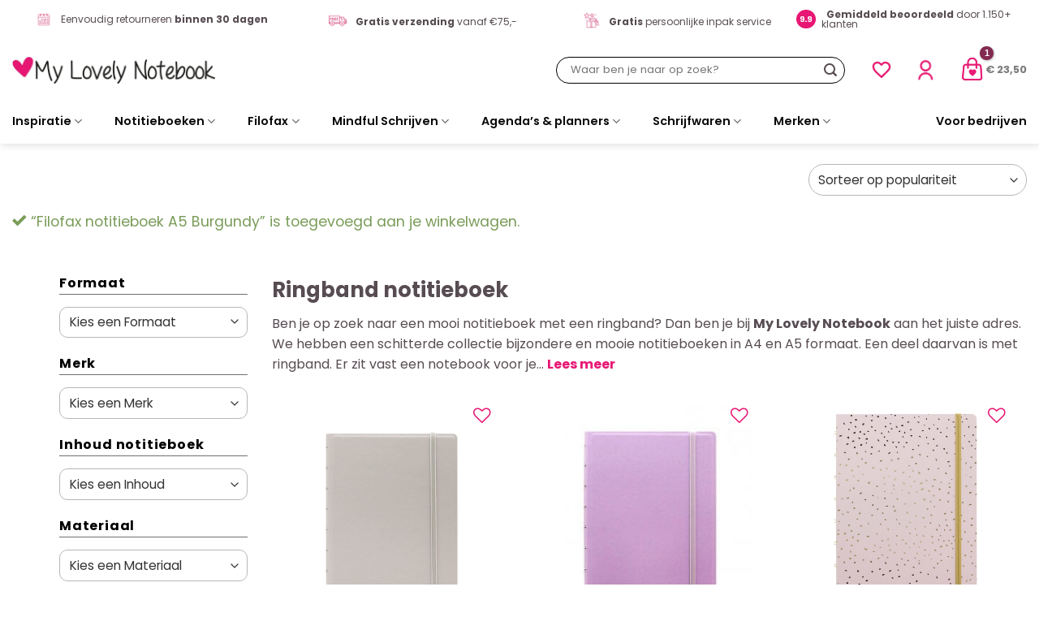

--- FILE ---
content_type: text/html; charset=UTF-8
request_url: https://www.mylovelynotebook.nl/kaft/ringband/?add-to-cart=69007
body_size: 40978
content:
<!DOCTYPE html><html lang="nl-NL" class="loading-site no-js"><head><script data-no-optimize="1">var litespeed_docref=sessionStorage.getItem("litespeed_docref");litespeed_docref&&(Object.defineProperty(document,"referrer",{get:function(){return litespeed_docref}}),sessionStorage.removeItem("litespeed_docref"));</script> <meta charset="UTF-8" /><link rel="profile" href="http://gmpg.org/xfn/11" /><link rel="pingback" href="https://www.mylovelynotebook.nl/xmlrpc.php" /> <script type="litespeed/javascript">document.documentElement.className=document.documentElement.className+' yes-js js_active js'</script> <script type="litespeed/javascript">(function(html){html.className=html.className.replace(/\bno-js\b/,'js')})(document.documentElement)</script> <meta name='robots' content='index, follow, max-image-preview:large, max-snippet:-1, max-video-preview:-1' /><meta name="viewport" content="width=device-width, initial-scale=1" /><title>Ringband notitieboek en planner - My Lovely Notebook</title><meta name="description" content="Ringband notitieboeken en planners hebben wij in ons assortiment! Zoek je iets moois en bijzonders, neem dan eens een kijkje in onze webshop." /><link rel="canonical" href="https://www.mylovelynotebook.nl/kaft/ringband/" /><link rel="next" href="https://www.mylovelynotebook.nl/kaft/ringband/page/2/" /><meta property="og:locale" content="nl_NL" /><meta property="og:type" content="article" /><meta property="og:title" content="Ringband notitieboek en planner - My Lovely Notebook" /><meta property="og:description" content="Ringband notitieboeken en planners hebben wij in ons assortiment! Zoek je iets moois en bijzonders, neem dan eens een kijkje in onze webshop." /><meta property="og:url" content="https://www.mylovelynotebook.nl/kaft/ringband/" /><meta property="og:site_name" content="My Lovely Notebook" /><meta property="og:image" content="https://cdn.mylovelynotebook.nl/content/uploads/2020/09/16121039/Wrendale-designs-notitieboek-A4-met-ringband-scaled.jpg" /> <script type="application/ld+json" class="yoast-schema-graph">{"@context":"https://schema.org","@graph":[{"@type":"CollectionPage","@id":"https://www.mylovelynotebook.nl/kaft/ringband/","url":"https://www.mylovelynotebook.nl/kaft/ringband/","name":"Ringband notitieboek en planner - My Lovely Notebook","isPartOf":{"@id":"https://www.mylovelynotebook.nl/#website"},"primaryImageOfPage":{"@id":"https://www.mylovelynotebook.nl/kaft/ringband/#primaryimage"},"image":{"@id":"https://www.mylovelynotebook.nl/kaft/ringband/#primaryimage"},"thumbnailUrl":"https://cdn.mylovelynotebook.nl/content/uploads/2020/02/19190036/Filofax-notitieboek-A5-Pastel-Stone.jpg","description":"Ringband notitieboeken en planners hebben wij in ons assortiment! Zoek je iets moois en bijzonders, neem dan eens een kijkje in onze webshop.","breadcrumb":{"@id":"https://www.mylovelynotebook.nl/kaft/ringband/#breadcrumb"},"inLanguage":"nl-NL"},{"@type":"ImageObject","inLanguage":"nl-NL","@id":"https://www.mylovelynotebook.nl/kaft/ringband/#primaryimage","url":"https://cdn.mylovelynotebook.nl/content/uploads/2020/02/19190036/Filofax-notitieboek-A5-Pastel-Stone.jpg","contentUrl":"https://cdn.mylovelynotebook.nl/content/uploads/2020/02/19190036/Filofax-notitieboek-A5-Pastel-Stone.jpg","width":760,"height":797,"caption":"Filofax notitieboek A5 Pastel Stone"},{"@type":"BreadcrumbList","@id":"https://www.mylovelynotebook.nl/kaft/ringband/#breadcrumb","itemListElement":[{"@type":"ListItem","position":1,"name":"Home","item":"https://www.mylovelynotebook.nl/"},{"@type":"ListItem","position":2,"name":"Ringband"}]},{"@type":"WebSite","@id":"https://www.mylovelynotebook.nl/#website","url":"https://www.mylovelynotebook.nl/","name":"My Lovely Notebook","description":"De mooiste en uniekste notitieboeken vind je bij My Lovely Notebook","publisher":{"@id":"https://www.mylovelynotebook.nl/#organization"},"potentialAction":[{"@type":"SearchAction","target":{"@type":"EntryPoint","urlTemplate":"https://www.mylovelynotebook.nl/?s={search_term_string}"},"query-input":{"@type":"PropertyValueSpecification","valueRequired":true,"valueName":"search_term_string"}}],"inLanguage":"nl-NL"},{"@type":"Organization","@id":"https://www.mylovelynotebook.nl/#organization","name":"My Lovely Notebook","url":"https://www.mylovelynotebook.nl/","logo":{"@type":"ImageObject","inLanguage":"nl-NL","@id":"https://www.mylovelynotebook.nl/#/schema/logo/image/","url":"https://cdn.mylovelynotebook.nl/content/uploads/2015/01/Logo_V1-kopie-jpeg.jpg","contentUrl":"https://cdn.mylovelynotebook.nl/content/uploads/2015/01/Logo_V1-kopie-jpeg.jpg","width":1240,"height":240,"caption":"My Lovely Notebook"},"image":{"@id":"https://www.mylovelynotebook.nl/#/schema/logo/image/"}}]}</script> <link rel='dns-prefetch' href='//assets.pinterest.com' /><link rel='prefetch' href='https://www.mylovelynotebook.nl/wp-content/themes/flatsome/assets/js/flatsome.js?ver=8e60d746741250b4dd4e' /><link rel='prefetch' href='https://www.mylovelynotebook.nl/wp-content/themes/flatsome/assets/js/chunk.slider.js?ver=3.19.6' /><link rel='prefetch' href='https://www.mylovelynotebook.nl/wp-content/themes/flatsome/assets/js/chunk.popups.js?ver=3.19.6' /><link rel='prefetch' href='https://www.mylovelynotebook.nl/wp-content/themes/flatsome/assets/js/chunk.tooltips.js?ver=3.19.6' /><link rel='prefetch' href='https://www.mylovelynotebook.nl/wp-content/themes/flatsome/assets/js/woocommerce.js?ver=dd6035ce106022a74757' /><link rel="alternate" type="application/rss+xml" title="My Lovely Notebook &raquo; feed" href="https://www.mylovelynotebook.nl/feed/" /><link rel="alternate" type="application/rss+xml" title="My Lovely Notebook &raquo; reacties feed" href="https://www.mylovelynotebook.nl/comments/feed/" /><link rel="alternate" type="application/rss+xml" title="My Lovely Notebook &raquo; Ringband Kaft feed" href="https://www.mylovelynotebook.nl/kaft/ringband/feed/" /><style id='wp-img-auto-sizes-contain-inline-css' type='text/css'>img:is([sizes=auto i],[sizes^="auto," i]){contain-intrinsic-size:3000px 1500px}
/*# sourceURL=wp-img-auto-sizes-contain-inline-css */</style><link data-optimized="2" rel="stylesheet" href="https://www.mylovelynotebook.nl/wp-content/litespeed/css/5479dfc8e32df4280cb62f28693a7fed.css?ver=fad23" /><style id='wp-block-library-inline-css' type='text/css'>:root{--wp-block-synced-color:#7a00df;--wp-block-synced-color--rgb:122,0,223;--wp-bound-block-color:var(--wp-block-synced-color);--wp-editor-canvas-background:#ddd;--wp-admin-theme-color:#007cba;--wp-admin-theme-color--rgb:0,124,186;--wp-admin-theme-color-darker-10:#006ba1;--wp-admin-theme-color-darker-10--rgb:0,107,160.5;--wp-admin-theme-color-darker-20:#005a87;--wp-admin-theme-color-darker-20--rgb:0,90,135;--wp-admin-border-width-focus:2px}@media (min-resolution:192dpi){:root{--wp-admin-border-width-focus:1.5px}}.wp-element-button{cursor:pointer}:root .has-very-light-gray-background-color{background-color:#eee}:root .has-very-dark-gray-background-color{background-color:#313131}:root .has-very-light-gray-color{color:#eee}:root .has-very-dark-gray-color{color:#313131}:root .has-vivid-green-cyan-to-vivid-cyan-blue-gradient-background{background:linear-gradient(135deg,#00d084,#0693e3)}:root .has-purple-crush-gradient-background{background:linear-gradient(135deg,#34e2e4,#4721fb 50%,#ab1dfe)}:root .has-hazy-dawn-gradient-background{background:linear-gradient(135deg,#faaca8,#dad0ec)}:root .has-subdued-olive-gradient-background{background:linear-gradient(135deg,#fafae1,#67a671)}:root .has-atomic-cream-gradient-background{background:linear-gradient(135deg,#fdd79a,#004a59)}:root .has-nightshade-gradient-background{background:linear-gradient(135deg,#330968,#31cdcf)}:root .has-midnight-gradient-background{background:linear-gradient(135deg,#020381,#2874fc)}:root{--wp--preset--font-size--normal:16px;--wp--preset--font-size--huge:42px}.has-regular-font-size{font-size:1em}.has-larger-font-size{font-size:2.625em}.has-normal-font-size{font-size:var(--wp--preset--font-size--normal)}.has-huge-font-size{font-size:var(--wp--preset--font-size--huge)}.has-text-align-center{text-align:center}.has-text-align-left{text-align:left}.has-text-align-right{text-align:right}.has-fit-text{white-space:nowrap!important}#end-resizable-editor-section{display:none}.aligncenter{clear:both}.items-justified-left{justify-content:flex-start}.items-justified-center{justify-content:center}.items-justified-right{justify-content:flex-end}.items-justified-space-between{justify-content:space-between}.screen-reader-text{border:0;clip-path:inset(50%);height:1px;margin:-1px;overflow:hidden;padding:0;position:absolute;width:1px;word-wrap:normal!important}.screen-reader-text:focus{background-color:#ddd;clip-path:none;color:#444;display:block;font-size:1em;height:auto;left:5px;line-height:normal;padding:15px 23px 14px;text-decoration:none;top:5px;width:auto;z-index:100000}html :where(.has-border-color){border-style:solid}html :where([style*=border-top-color]){border-top-style:solid}html :where([style*=border-right-color]){border-right-style:solid}html :where([style*=border-bottom-color]){border-bottom-style:solid}html :where([style*=border-left-color]){border-left-style:solid}html :where([style*=border-width]){border-style:solid}html :where([style*=border-top-width]){border-top-style:solid}html :where([style*=border-right-width]){border-right-style:solid}html :where([style*=border-bottom-width]){border-bottom-style:solid}html :where([style*=border-left-width]){border-left-style:solid}html :where(img[class*=wp-image-]){height:auto;max-width:100%}:where(figure){margin:0 0 1em}html :where(.is-position-sticky){--wp-admin--admin-bar--position-offset:var(--wp-admin--admin-bar--height,0px)}@media screen and (max-width:600px){html :where(.is-position-sticky){--wp-admin--admin-bar--position-offset:0px}}
/*# sourceURL=/wp-includes/css/dist/block-library/common.min.css */</style><style id='woocommerce-inline-inline-css' type='text/css'>.woocommerce form .form-row .required { visibility: visible; }
/*# sourceURL=woocommerce-inline-inline-css */</style><style id='flatsome-main-inline-css' type='text/css'>@font-face {
				font-family: "fl-icons";
				font-display: block;
				src: url(https://www.mylovelynotebook.nl/wp-content/themes/flatsome/assets/css/icons/fl-icons.eot?v=3.19.6);
				src:
					url(https://www.mylovelynotebook.nl/wp-content/themes/flatsome/assets/css/icons/fl-icons.eot#iefix?v=3.19.6) format("embedded-opentype"),
					url(https://www.mylovelynotebook.nl/wp-content/themes/flatsome/assets/css/icons/fl-icons.woff2?v=3.19.6) format("woff2"),
					url(https://www.mylovelynotebook.nl/wp-content/themes/flatsome/assets/css/icons/fl-icons.ttf?v=3.19.6) format("truetype"),
					url(https://www.mylovelynotebook.nl/wp-content/themes/flatsome/assets/css/icons/fl-icons.woff?v=3.19.6) format("woff"),
					url(https://www.mylovelynotebook.nl/wp-content/themes/flatsome/assets/css/icons/fl-icons.svg?v=3.19.6#fl-icons) format("svg");
			}
/*# sourceURL=flatsome-main-inline-css */</style><style id='cwginstock_frontend_css-inline-css' type='text/css'>.cwginstock-subscribe-form {width:100%;}
.cwginstock-panel-heading {color:#ffffff !important; background:#e71d72 !important; border-color:#e71d72 !important;}
.cwgstock_button{ font-size:15px !important; color: #ffffff !important; background:#e71d72 !important;}
.cwginstock-panel-heading h4 {color:#ffffff !important; font-size:18px !important;}
.cwginstock-panel-primary {border-color:#e71d72 !important;}
.cwginstock-subscribe-form{}
.cwginstock-panel-heading {}
/*# sourceURL=cwginstock_frontend_css-inline-css */</style> <script type="text/template" id="tmpl-variation-template"><div class="woocommerce-variation-description">{{{ data.variation.variation_description }}}</div>
	<div class="woocommerce-variation-price">{{{ data.variation.price_html }}}</div>
	<div class="woocommerce-variation-availability">{{{ data.variation.availability_html }}}</div></script> <script type="text/template" id="tmpl-unavailable-variation-template"><p role="alert">Dit product is niet beschikbaar. Kies een andere combinatie.</p></script> <script type="litespeed/javascript">(function(url,id){var script=document.createElement('script');script.async=!0;script.src='https://'+url+'/sidebar.js?id='+id+'&c='+cachebuster(10,id);var ref=document.getElementsByTagName('script')[0];ref.parentNode.insertBefore(script,ref);function cachebuster(refreshMinutes,id){var now=Date.now();var interval=refreshMinutes*60e3;var shift=(Math.sin(id)||0)*interval;return Math.floor((now+shift)/interval)}})("dashboard.webwinkelkeur.nl",3811)</script><script type="litespeed/javascript" data-src="https://www.mylovelynotebook.nl/wp-includes/js/jquery/jquery.min.js" id="jquery-core-js"></script> <script id="wp-util-js-extra" type="litespeed/javascript">var _wpUtilSettings={"ajax":{"url":"/wp-admin/admin-ajax.php"}}</script> <script id="wcpf-plugin-script-js-extra" type="litespeed/javascript">var WCPFData={"registerEntities":{"Project":{"id":"Project","class":"WooCommerce_Product_Filter_Plugin\\Entity","post_type":"wcpf_project","label":"Project","default_options":{"urlNavigation":"query","filteringStarts":"auto","urlNavigationOptions":[],"useComponents":["pagination","sorting","results-count","page-title","breadcrumb"],"paginationAjax":!0,"sortingAjax":!0,"productsContainerSelector":".products","paginationSelector":".woocommerce-pagination","resultCountSelector":".woocommerce-result-count","sortingSelector":".woocommerce-ordering","pageTitleSelector":".woocommerce-products-header__title","breadcrumbSelector":".woocommerce-breadcrumb","multipleContainersForProducts":!0},"is_grouped":!0,"editor_component_class":"WooCommerce_Product_Filter_Plugin\\Project\\Editor_Component","filter_component_class":"WooCommerce_Product_Filter_Plugin\\Project\\Filter_Component","variations":!1},"BoxListField":{"id":"BoxListField","class":"WooCommerce_Product_Filter_Plugin\\Entity","post_type":"wcpf_item","label":"Dooslijst","default_options":{"itemsSource":"attribute","itemsDisplay":"all","queryType":"or","itemsDisplayHierarchical":!0,"displayHierarchicalCollapsed":!1,"displayTitle":!0,"displayToggleContent":!0,"defaultToggleState":"show","cssClass":"","actionForEmptyOptions":"hide","displayProductCount":!0,"productCountPolicy":"for-option-only","multiSelect":!0,"boxSize":"45px"},"is_grouped":!1,"editor_component_class":"WooCommerce_Product_Filter_Plugin\\Field\\Box_list\\Editor_Component","filter_component_class":"WooCommerce_Product_Filter_Plugin\\Field\\Box_List\\Filter_Component","variations":!0},"CheckBoxListField":{"id":"CheckBoxListField","class":"WooCommerce_Product_Filter_Plugin\\Entity","post_type":"wcpf_item","label":"Selectievak","default_options":{"itemsSource":"attribute","itemsDisplay":"all","queryType":"or","itemsDisplayHierarchical":!0,"displayHierarchicalCollapsed":!1,"displayTitle":!0,"displayToggleContent":!0,"defaultToggleState":"show","cssClass":"","actionForEmptyOptions":"hide","displayProductCount":!0,"productCountPolicy":"for-option-only","seeMoreOptionsBy":"scrollbar","heightOfVisibleContent":12},"is_grouped":!1,"editor_component_class":"WooCommerce_Product_Filter_Plugin\\Field\\Check_Box_List\\Editor_Component","filter_component_class":"WooCommerce_Product_Filter_Plugin\\Field\\Check_Box_List\\Filter_Component","variations":!0},"DropDownListField":{"id":"DropDownListField","class":"WooCommerce_Product_Filter_Plugin\\Entity","post_type":"wcpf_item","label":"Keuzemenu","default_options":{"itemsSource":"attribute","itemsDisplay":"all","queryType":"or","itemsDisplayHierarchical":!0,"displayHierarchicalCollapsed":!1,"displayTitle":!0,"displayToggleContent":!0,"defaultToggleState":"show","cssClass":"","actionForEmptyOptions":"hide","displayProductCount":!0,"productCountPolicy":"for-option-only","titleItemReset":"Alles tonen"},"is_grouped":!1,"editor_component_class":"WooCommerce_Product_Filter_Plugin\\Field\\Drop_Down_List\\Editor_Component","filter_component_class":"WooCommerce_Product_Filter_Plugin\\Field\\Drop_Down_List\\Filter_Component","variations":!0},"ButtonField":{"id":"ButtonField","class":"WooCommerce_Product_Filter_Plugin\\Entity","post_type":"wcpf_item","label":"Knop","default_options":{"cssClass":"","action":"reset"},"is_grouped":!1,"editor_component_class":"WooCommerce_Product_Filter_Plugin\\Field\\Button\\Editor_Component","filter_component_class":"WooCommerce_Product_Filter_Plugin\\Field\\Button\\Filter_Component","variations":!0},"ColorListField":{"id":"ColorListField","class":"WooCommerce_Product_Filter_Plugin\\Entity","post_type":"wcpf_item","label":"Kleuren","default_options":{"itemsSource":"attribute","itemsDisplay":"all","queryType":"or","itemsDisplayHierarchical":!0,"displayHierarchicalCollapsed":!1,"displayTitle":!0,"displayToggleContent":!0,"defaultToggleState":"show","cssClass":"","actionForEmptyOptions":"hide","displayProductCount":!0,"productCountPolicy":"for-option-only","optionKey":"colors"},"is_grouped":!1,"editor_component_class":"WooCommerce_Product_Filter_Plugin\\Field\\Color_List\\Editor_Component","filter_component_class":"WooCommerce_Product_Filter_Plugin\\Field\\Color_List\\Filter_Component","variations":!0},"RadioListField":{"id":"RadioListField","class":"WooCommerce_Product_Filter_Plugin\\Entity","post_type":"wcpf_item","label":"Radio","default_options":{"itemsSource":"attribute","itemsDisplay":"all","queryType":"or","itemsDisplayHierarchical":!0,"displayHierarchicalCollapsed":!1,"displayTitle":!0,"displayToggleContent":!0,"defaultToggleState":"show","cssClass":"","actionForEmptyOptions":"hide","displayProductCount":!0,"productCountPolicy":"for-option-only","titleItemReset":"Alles tonen","seeMoreOptionsBy":"scrollbar","heightOfVisibleContent":12},"is_grouped":!1,"editor_component_class":"WooCommerce_Product_Filter_Plugin\\Field\\Radio_List\\Editor_Component","filter_component_class":"WooCommerce_Product_Filter_Plugin\\Field\\Radio_List\\Filter_Component","variations":!0},"TextListField":{"id":"TextListField","class":"WooCommerce_Product_Filter_Plugin\\Entity","post_type":"wcpf_item","label":"Tekstlijst","default_options":{"itemsSource":"attribute","itemsDisplay":"all","queryType":"or","itemsDisplayHierarchical":!0,"displayHierarchicalCollapsed":!1,"displayTitle":!0,"displayToggleContent":!0,"defaultToggleState":"show","cssClass":"","actionForEmptyOptions":"hide","displayProductCount":!0,"productCountPolicy":"for-option-only","multiSelect":!0,"useInlineStyle":!1},"is_grouped":!1,"editor_component_class":"WooCommerce_Product_Filter_Plugin\\Field\\Text_List\\Editor_Component","filter_component_class":"WooCommerce_Product_Filter_Plugin\\Field\\Text_List\\Filter_Component","variations":!0},"PriceSliderField":{"id":"PriceSliderField","class":"WooCommerce_Product_Filter_Plugin\\Entity","post_type":"wcpf_item","label":"Prijs-slider","default_options":{"minPriceOptionKey":"min-price","maxPriceOptionKey":"max-price","optionKey":"price","optionKeyFormat":"dash","cssClass":"","displayMinMaxInput":!0,"displayTitle":!0,"displayToggleContent":!0,"defaultToggleState":"show","displayPriceLabel":!0},"is_grouped":!1,"editor_component_class":"WooCommerce_Product_Filter_Plugin\\Field\\Price_Slider\\Editor_Component","filter_component_class":"WooCommerce_Product_Filter_Plugin\\Field\\Price_Slider\\Filter_Component","variations":!1},"SimpleBoxLayout":{"id":"SimpleBoxLayout","class":"WooCommerce_Product_Filter_Plugin\\Entity","post_type":"wcpf_item","label":"Simple Box","default_options":{"displayToggleContent":!0,"defaultToggleState":"show","cssClass":""},"is_grouped":!0,"editor_component_class":"WooCommerce_Product_Filter_Plugin\\Layout\\Simple_Box\\Editor_Component","filter_component_class":"WooCommerce_Product_Filter_Plugin\\Layout\\Simple_Box\\Filter_Component","variations":!1},"ColumnsLayout":{"id":"ColumnsLayout","class":"WooCommerce_Product_Filter_Plugin\\Entity","post_type":"wcpf_item","label":"Kolommen","default_options":{"columns":[{"entities":[],"options":{"width":"50%"}}]},"is_grouped":!0,"editor_component_class":"WooCommerce_Product_Filter_Plugin\\Layout\\Columns\\Editor_Component","filter_component_class":"WooCommerce_Product_Filter_Plugin\\Layout\\Columns\\Filter_Component","variations":!1}},"messages":{"selectNoMatchesFound":"Geen overeenkomsten gevonden"},"selectors":{"productsContainer":".products","paginationContainer":".woocommerce-pagination","resultCount":".woocommerce-result-count","sorting":".woocommerce-ordering","pageTitle":".woocommerce-products-header__title","breadcrumb":".woocommerce-breadcrumb"},"pageUrl":"https://www.mylovelynotebook.nl/kaft/ringband/","isPaged":"","scriptAfterProductsUpdate":"","scrollTop":"no","priceFormat":{"currencyFormatNumDecimals":0,"currencyFormatSymbol":"&euro;","currencyFormatDecimalSep":",","currencyFormatThousandSep":".","currencyFormat":"%s&nbsp;%v"}}</script> <script id="WCPAY_ASSETS-js-extra" type="litespeed/javascript">var wcpayAssets={"url":"https://www.mylovelynotebook.nl/wp-content/plugins/woocommerce-payments/dist/"}</script> <script id="wc-settings-dep-in-header-js-after" type="litespeed/javascript">console.warn("Scripts that have a dependency on [wc-settings, wc-blocks-checkout] must be loaded in the footer, myparcelnl-delivery-options-block-view-script was registered to load in the header, but has been switched to load in the footer instead. See https://github.com/woocommerce/woocommerce-gutenberg-products-block/pull/5059")</script> <link rel="https://api.w.org/" href="https://www.mylovelynotebook.nl/wp-json/" /><link rel="EditURI" type="application/rsd+xml" title="RSD" href="https://www.mylovelynotebook.nl/xmlrpc.php?rsd" /><meta name="generator" content="WordPress 6.9" /><meta name="generator" content="WooCommerce 10.4.3" />
 <script type="litespeed/javascript">(function(w,d,s,l,i){w[l]=w[l]||[];w[l].push({'gtm.start':new Date().getTime(),event:'gtm.js'});var f=d.getElementsByTagName(s)[0],j=d.createElement(s),dl=l!='dataLayer'?'&l='+l:'';j.async=!0;j.src='https://sidenote.mylovelynotebook.nl/gtm.js?id='+i+dl;f.parentNode.insertBefore(j,f)})(window,document,'script','dataLayer','GTM-TNHMZKB')</script> 	<noscript><style>.woocommerce-product-gallery{ opacity: 1 !important; }</style></noscript><link rel="icon" href="https://cdn.mylovelynotebook.nl/content/uploads/2025/08/06162234/cropped-MLN-FAV-scaled-1-32x32.png" sizes="32x32" /><link rel="icon" href="https://cdn.mylovelynotebook.nl/content/uploads/2025/08/06162234/cropped-MLN-FAV-scaled-1-192x192.png" sizes="192x192" /><link rel="apple-touch-icon" href="https://cdn.mylovelynotebook.nl/content/uploads/2025/08/06162234/cropped-MLN-FAV-scaled-1-180x180.png" /><meta name="msapplication-TileImage" content="https://cdn.mylovelynotebook.nl/content/uploads/2025/08/06162234/cropped-MLN-FAV-scaled-1-270x270.png" /><div id="bulletinwp-generator" style="display: none"><div id="bulletinwp-bulletin-item-10" class="bulletinwp-bulletins bulletinwp-placement-top  " data-header-banner-style="above-header" data-header-banner-scroll="static" data-site-has-fixed-header="false" data-fixed-header-selector=""><div class="bulletinwp-bulletin-item " style="background-color:#76133d;color:#fff;padding:12px" data-id="10"><div class="bulletinwp-main-container" style="max-width: none"><div class="bulletinwp-top-container" style="margin-bottom: 0"><div class="bulletinwp-center-container"><div class="bulletinwp-bulletin-content-wrapper" style="text-align: center"><div class="bulletinwp-bulletin-content bulletinwp-bulletin-content-main"> <strong>Nieuw in de shop: prachtige Paperblanks notitieboeken! </strong><a href="https://www.mylovelynotebook.nl/merk/paperblanks/?orderby=date">Shop nu</a></div><div class="bulletinwp-bulletin-mobile-content bulletinwp-bulletin-mobile-content-main"> <strong>Nieuw in de shop: prachtige Paperblanks notitieboeken! </strong><a href="https://www.mylovelynotebook.nl/merk/paperblanks/?orderby=date">Shop nu</a></div></div></div></div></div></div><style>#bulletinwp-bulletin-item-10{font-size:14px!important}#bulletinwp-bulletin-item-10 p{font-size:14px!important}@media (max-width:767px){#bulletinwp-bulletin-item-10{font-size:12px!important}#bulletinwp-bulletin-item-10 p{font-size:12px!important}}</style></div></div><style id="custom-css" type="text/css">:root {--primary-color: #e71773;--fs-color-primary: #e71773;--fs-color-secondary: #76133d;--fs-color-success: #7a9c59;--fs-color-alert: #b20000;--fs-experimental-link-color: #334862;--fs-experimental-link-color-hover: #111;}.tooltipster-base {--tooltip-color: #fff;--tooltip-bg-color: #000;}.off-canvas-right .mfp-content, .off-canvas-left .mfp-content {--drawer-width: 300px;}.off-canvas .mfp-content.off-canvas-cart {--drawer-width: 360px;}.container-width, .full-width .ubermenu-nav, .container, .row{max-width: 1330px}.row.row-collapse{max-width: 1300px}.row.row-small{max-width: 1322.5px}.row.row-large{max-width: 1360px}.header-main{height: 70px}#logo img{max-height: 70px}#logo{width:250px;}.header-bottom{min-height: 46px}.header-top{min-height: 20px}.transparent .header-main{height: 100px}.transparent #logo img{max-height: 100px}.has-transparent + .page-title:first-of-type,.has-transparent + #main > .page-title,.has-transparent + #main > div > .page-title,.has-transparent + #main .page-header-wrapper:first-of-type .page-title{padding-top: 180px;}.transparent .header-wrapper{background-color: #ffffff!important;}.transparent .top-divider{display: none;}.header.show-on-scroll,.stuck .header-main{height:80px!important}.stuck #logo img{max-height: 80px!important}.search-form{ width: 50%;}.header-bg-color {background-color: #ffffff}.header-bottom {background-color: #ffffff}.header-main .nav > li > a{line-height: 16px }.stuck .header-main .nav > li > a{line-height: 50px }.header-bottom-nav > li > a{line-height: 36px }@media (max-width: 549px) {.header-main{height: 70px}#logo img{max-height: 70px}}.header-top{background-color:#ffffff!important;}body{color: #574c52}h1,h2,h3,h4,h5,h6,.heading-font{color: #574c52;}body{font-size: 100%;}body{font-family: Poppins, sans-serif;}body {font-weight: 400;font-style: normal;}.nav > li > a {font-family: Poppins, sans-serif;}.mobile-sidebar-levels-2 .nav > li > ul > li > a {font-family: Poppins, sans-serif;}.nav > li > a,.mobile-sidebar-levels-2 .nav > li > ul > li > a {font-weight: 600;font-style: normal;}h1,h2,h3,h4,h5,h6,.heading-font, .off-canvas-center .nav-sidebar.nav-vertical > li > a{font-family: Poppins, sans-serif;}h1,h2,h3,h4,h5,h6,.heading-font,.banner h1,.banner h2 {font-weight: 700;font-style: normal;}.alt-font{font-family: "Dancing Script", sans-serif;}.alt-font {font-weight: 400!important;font-style: normal!important;}.header:not(.transparent) .header-bottom-nav.nav > li > a{color: #0a0a0a;}.header:not(.transparent) .header-bottom-nav.nav > li > a:hover,.header:not(.transparent) .header-bottom-nav.nav > li.active > a,.header:not(.transparent) .header-bottom-nav.nav > li.current > a,.header:not(.transparent) .header-bottom-nav.nav > li > a.active,.header:not(.transparent) .header-bottom-nav.nav > li > a.current{color: #e71773;}.header-bottom-nav.nav-line-bottom > li > a:before,.header-bottom-nav.nav-line-grow > li > a:before,.header-bottom-nav.nav-line > li > a:before,.header-bottom-nav.nav-box > li > a:hover,.header-bottom-nav.nav-box > li.active > a,.header-bottom-nav.nav-pills > li > a:hover,.header-bottom-nav.nav-pills > li.active > a{color:#FFF!important;background-color: #e71773;}.has-equal-box-heights .box-image {padding-top: 100%;}input[type='submit'], input[type="button"], button:not(.icon), .button:not(.icon){border-radius: 9999px!important}@media screen and (min-width: 550px){.products .box-vertical .box-image{min-width: 247px!important;width: 247px!important;}}.header-main .social-icons,.header-main .cart-icon strong,.header-main .menu-title,.header-main .header-button > .button.is-outline,.header-main .nav > li > a > i:not(.icon-angle-down){color: #e71773!important;}.header-main .header-button > .button.is-outline,.header-main .cart-icon strong:after,.header-main .cart-icon strong{border-color: #e71773!important;}.header-main .header-button > .button:not(.is-outline){background-color: #e71773!important;}.header-main .current-dropdown .cart-icon strong,.header-main .header-button > .button:hover,.header-main .header-button > .button:hover i,.header-main .header-button > .button:hover span{color:#FFF!important;}.header-main .menu-title:hover,.header-main .social-icons a:hover,.header-main .header-button > .button.is-outline:hover,.header-main .nav > li > a:hover > i:not(.icon-angle-down){color: #e71773!important;}.header-main .current-dropdown .cart-icon strong,.header-main .header-button > .button:hover{background-color: #e71773!important;}.header-main .current-dropdown .cart-icon strong:after,.header-main .current-dropdown .cart-icon strong,.header-main .header-button > .button:hover{border-color: #e71773!important;}.footer-1{background-color: #76133d}.footer-2{background-color: #f7f5ef}.absolute-footer, html{background-color: #ffffff}.header-vertical-menu__opener {width: 300px}.header-vertical-menu__fly-out {width: 300px}.label-new.menu-item > a:after{content:"Nieuw";}.label-hot.menu-item > a:after{content:"Hot";}.label-sale.menu-item > a:after{content:"Aanbieding";}.label-popular.menu-item > a:after{content:"Populair";}</style><style type="text/css" id="wp-custom-css">.product-small .box .dl-stock-status.in-stock {
    color: var(--mln-green-2);
}

.mln-blog-post-icon {
	  width:50px;
    height:50px;
    min-width:50px;
    min-height:50px;
    max-width:50px;
    max-height:50px;
	font-size: 24px;
}
.footer-2 {
	padding-top: 50px
}
input[type=search] {
	border: 1px solid #000000!important;
}
.name.product-title.woocommerce-loop-product__title {
	color: #76133d;
	font-size: 18px;
}
.button {
	text-transform: none;
}
.woocommerce-ordering select {
	border-radius:40px!important;
}
.breadcrumb-bar {
    background-color: #f7f5ef;
}
.single-product .accordion-item .accordion-title .toggle {
    left: 20%;
}
.product-main .woocommerce-breadcrumb, .checkout-page-title .breadcrumbs {
	display:none;
}
.wishlist-items-wrapper .readmore {
	display: none;
}
.wishlist-items-wrapper .dl-add-to-cart-button-wrapper a {
	background: var(--mln-pink);
	color: white;
	border-radius: 40px;
	padding-left: 20px;
	padding-right: 20px;
}

.test123 .mln-page-header-content {
	text-align:left;
}
#shop-sidebar {
	width:80%;
}
#shop-sidebar li a {
	font-size: 14px;
}

body .yith-wcwl-add-to-wishlist .yith-wcwl-add-button{
	align-items: flex-start;
}

/* newsletter confirm */
._form-thank-you {
	color: white;
}</style><style id="kirki-inline-styles">/* devanagari */
@font-face {
  font-family: 'Poppins';
  font-style: normal;
  font-weight: 400;
  font-display: swap;
  src: url(https://www.mylovelynotebook.nl/wp-content/fonts/poppins/pxiEyp8kv8JHgFVrJJbecmNE.woff2) format('woff2');
  unicode-range: U+0900-097F, U+1CD0-1CF9, U+200C-200D, U+20A8, U+20B9, U+20F0, U+25CC, U+A830-A839, U+A8E0-A8FF, U+11B00-11B09;
}
/* latin-ext */
@font-face {
  font-family: 'Poppins';
  font-style: normal;
  font-weight: 400;
  font-display: swap;
  src: url(https://www.mylovelynotebook.nl/wp-content/fonts/poppins/pxiEyp8kv8JHgFVrJJnecmNE.woff2) format('woff2');
  unicode-range: U+0100-02BA, U+02BD-02C5, U+02C7-02CC, U+02CE-02D7, U+02DD-02FF, U+0304, U+0308, U+0329, U+1D00-1DBF, U+1E00-1E9F, U+1EF2-1EFF, U+2020, U+20A0-20AB, U+20AD-20C0, U+2113, U+2C60-2C7F, U+A720-A7FF;
}
/* latin */
@font-face {
  font-family: 'Poppins';
  font-style: normal;
  font-weight: 400;
  font-display: swap;
  src: url(https://www.mylovelynotebook.nl/wp-content/fonts/poppins/pxiEyp8kv8JHgFVrJJfecg.woff2) format('woff2');
  unicode-range: U+0000-00FF, U+0131, U+0152-0153, U+02BB-02BC, U+02C6, U+02DA, U+02DC, U+0304, U+0308, U+0329, U+2000-206F, U+20AC, U+2122, U+2191, U+2193, U+2212, U+2215, U+FEFF, U+FFFD;
}
/* devanagari */
@font-face {
  font-family: 'Poppins';
  font-style: normal;
  font-weight: 600;
  font-display: swap;
  src: url(https://www.mylovelynotebook.nl/wp-content/fonts/poppins/pxiByp8kv8JHgFVrLEj6Z11lFc-K.woff2) format('woff2');
  unicode-range: U+0900-097F, U+1CD0-1CF9, U+200C-200D, U+20A8, U+20B9, U+20F0, U+25CC, U+A830-A839, U+A8E0-A8FF, U+11B00-11B09;
}
/* latin-ext */
@font-face {
  font-family: 'Poppins';
  font-style: normal;
  font-weight: 600;
  font-display: swap;
  src: url(https://www.mylovelynotebook.nl/wp-content/fonts/poppins/pxiByp8kv8JHgFVrLEj6Z1JlFc-K.woff2) format('woff2');
  unicode-range: U+0100-02BA, U+02BD-02C5, U+02C7-02CC, U+02CE-02D7, U+02DD-02FF, U+0304, U+0308, U+0329, U+1D00-1DBF, U+1E00-1E9F, U+1EF2-1EFF, U+2020, U+20A0-20AB, U+20AD-20C0, U+2113, U+2C60-2C7F, U+A720-A7FF;
}
/* latin */
@font-face {
  font-family: 'Poppins';
  font-style: normal;
  font-weight: 600;
  font-display: swap;
  src: url(https://www.mylovelynotebook.nl/wp-content/fonts/poppins/pxiByp8kv8JHgFVrLEj6Z1xlFQ.woff2) format('woff2');
  unicode-range: U+0000-00FF, U+0131, U+0152-0153, U+02BB-02BC, U+02C6, U+02DA, U+02DC, U+0304, U+0308, U+0329, U+2000-206F, U+20AC, U+2122, U+2191, U+2193, U+2212, U+2215, U+FEFF, U+FFFD;
}
/* devanagari */
@font-face {
  font-family: 'Poppins';
  font-style: normal;
  font-weight: 700;
  font-display: swap;
  src: url(https://www.mylovelynotebook.nl/wp-content/fonts/poppins/pxiByp8kv8JHgFVrLCz7Z11lFc-K.woff2) format('woff2');
  unicode-range: U+0900-097F, U+1CD0-1CF9, U+200C-200D, U+20A8, U+20B9, U+20F0, U+25CC, U+A830-A839, U+A8E0-A8FF, U+11B00-11B09;
}
/* latin-ext */
@font-face {
  font-family: 'Poppins';
  font-style: normal;
  font-weight: 700;
  font-display: swap;
  src: url(https://www.mylovelynotebook.nl/wp-content/fonts/poppins/pxiByp8kv8JHgFVrLCz7Z1JlFc-K.woff2) format('woff2');
  unicode-range: U+0100-02BA, U+02BD-02C5, U+02C7-02CC, U+02CE-02D7, U+02DD-02FF, U+0304, U+0308, U+0329, U+1D00-1DBF, U+1E00-1E9F, U+1EF2-1EFF, U+2020, U+20A0-20AB, U+20AD-20C0, U+2113, U+2C60-2C7F, U+A720-A7FF;
}
/* latin */
@font-face {
  font-family: 'Poppins';
  font-style: normal;
  font-weight: 700;
  font-display: swap;
  src: url(https://www.mylovelynotebook.nl/wp-content/fonts/poppins/pxiByp8kv8JHgFVrLCz7Z1xlFQ.woff2) format('woff2');
  unicode-range: U+0000-00FF, U+0131, U+0152-0153, U+02BB-02BC, U+02C6, U+02DA, U+02DC, U+0304, U+0308, U+0329, U+2000-206F, U+20AC, U+2122, U+2191, U+2193, U+2212, U+2215, U+FEFF, U+FFFD;
}/* vietnamese */
@font-face {
  font-family: 'Dancing Script';
  font-style: normal;
  font-weight: 400;
  font-display: swap;
  src: url(https://www.mylovelynotebook.nl/wp-content/fonts/dancing-script/If2cXTr6YS-zF4S-kcSWSVi_sxjsohD9F50Ruu7BMSo3Rep8ltA.woff2) format('woff2');
  unicode-range: U+0102-0103, U+0110-0111, U+0128-0129, U+0168-0169, U+01A0-01A1, U+01AF-01B0, U+0300-0301, U+0303-0304, U+0308-0309, U+0323, U+0329, U+1EA0-1EF9, U+20AB;
}
/* latin-ext */
@font-face {
  font-family: 'Dancing Script';
  font-style: normal;
  font-weight: 400;
  font-display: swap;
  src: url(https://www.mylovelynotebook.nl/wp-content/fonts/dancing-script/If2cXTr6YS-zF4S-kcSWSVi_sxjsohD9F50Ruu7BMSo3ROp8ltA.woff2) format('woff2');
  unicode-range: U+0100-02BA, U+02BD-02C5, U+02C7-02CC, U+02CE-02D7, U+02DD-02FF, U+0304, U+0308, U+0329, U+1D00-1DBF, U+1E00-1E9F, U+1EF2-1EFF, U+2020, U+20A0-20AB, U+20AD-20C0, U+2113, U+2C60-2C7F, U+A720-A7FF;
}
/* latin */
@font-face {
  font-family: 'Dancing Script';
  font-style: normal;
  font-weight: 400;
  font-display: swap;
  src: url(https://www.mylovelynotebook.nl/wp-content/fonts/dancing-script/If2cXTr6YS-zF4S-kcSWSVi_sxjsohD9F50Ruu7BMSo3Sup8.woff2) format('woff2');
  unicode-range: U+0000-00FF, U+0131, U+0152-0153, U+02BB-02BC, U+02C6, U+02DA, U+02DC, U+0304, U+0308, U+0329, U+2000-206F, U+20AC, U+2122, U+2191, U+2193, U+2212, U+2215, U+FEFF, U+FFFD;
}</style></head><body class="archive tax-pa_kaft term-ringband term-1247 wp-theme-flatsome wp-child-theme-mln-theme theme-flatsome woocommerce woocommerce-page woocommerce-no-js header-shadow lightbox nav-dropdown-has-arrow nav-dropdown-has-shadow nav-dropdown-has-border"><noscript><iframe src='https://sidenote.mylovelynotebook.nl/ns.html?id=GTM-TNHMZKB'
height='0' width='0' style='display:none;visibility:hidden'></iframe></noscript>
<a class="skip-link screen-reader-text" href="#main">Ga naar inhoud</a><div id="wrapper"><header id="header" class="header has-sticky sticky-jump"><div class="header-wrapper"><div id="top-bar" class="header-top hide-for-sticky nav-dark flex-has-center hide-for-medium"><div class="flex-row container"><div class="flex-col hide-for-medium flex-left"><ul class="nav nav-left medium-nav-center nav-small  nav-divided"></ul></div><div class="flex-col hide-for-medium flex-center"><ul class="nav nav-center nav-small  nav-divided"><li class="header-block"><div class="header-block-block-1"><div class="row row-collapse"  id="row-1076752561"><div id="col-908340901" class="col small-12 large-12"  ><div class="col-inner"  ><div class="row row-collapse" style="max-width:" id="row-403926529"><div id="col-2062842695" class="col medium-3 large-3"  ><div class="col-inner"  ><div class="row row-collapse row-full-width align-middle"  id="row-971082861"><div id="col-501074815" class="col medium-2 large-2"  ><div class="col-inner text-right"  ><div class="img has-hover x md-x lg-x y md-y lg-y" id="image_1343096205"><div class="img-inner dark" >
<img width="512" height="512" src="https://cdn.mylovelynotebook.nl/content/uploads/2022/04/20122558/My-Lovely-Notebook_USP_Eenvoudig-retourneren-binnen-30-dagen.png" class="attachment-original size-original" alt="My Lovely Notebook - USP: Eenvoudig retourneren binnen 30 dagen" decoding="async" fetchpriority="high" srcset="https://cdn.mylovelynotebook.nl/content/uploads/2022/04/20122558/My-Lovely-Notebook_USP_Eenvoudig-retourneren-binnen-30-dagen.png 512w, https://cdn.mylovelynotebook.nl/content/uploads/2022/04/20122558/My-Lovely-Notebook_USP_Eenvoudig-retourneren-binnen-30-dagen-100x100.png 100w, https://cdn.mylovelynotebook.nl/content/uploads/2022/04/20122558/My-Lovely-Notebook_USP_Eenvoudig-retourneren-binnen-30-dagen-510x510.png 510w, https://cdn.mylovelynotebook.nl/content/uploads/2022/04/20122558/My-Lovely-Notebook_USP_Eenvoudig-retourneren-binnen-30-dagen-300x300.png 300w, https://cdn.mylovelynotebook.nl/content/uploads/2022/04/20122558/My-Lovely-Notebook_USP_Eenvoudig-retourneren-binnen-30-dagen-150x150.png 150w, https://cdn.mylovelynotebook.nl/content/uploads/2022/04/20122558/My-Lovely-Notebook_USP_Eenvoudig-retourneren-binnen-30-dagen-247x247.png 247w" sizes="(max-width: 512px) 100vw, 512px" /></div><style>#image_1343096205 {
  width: 50%;
}</style></div></div></div><div id="col-1470132944" class="col medium-10 large-10"  ><div class="col-inner text-left"  ><div id="text-3230710150" class="text"><p style="text-align: left;"><span style="font-size: 75%;">Eenvoudig retourneren <strong>binnen 30 dagen</strong></span></p><style>#text-3230710150 {
  line-height: 0.75;
  text-align: left;
}</style></div></div><style>#col-1470132944 > .col-inner {
  padding: 0px 0px 0px 0px;
  margin: 0px 0px 0px 3%;
}</style></div></div></div></div><div id="col-1555249329" class="col medium-3 small-12 large-3"  ><div class="col-inner"  ><div class="row row-collapse row-full-width align-middle"  id="row-1430267608"><div id="col-425633320" class="col medium-4 large-4"  ><div class="col-inner text-right"  ><div class="img has-hover x md-x lg-x y md-y lg-y" id="image_901124351"><div class="img-inner dark" >
<img width="512" height="512" src="https://cdn.mylovelynotebook.nl/content/uploads/2022/04/20122606/My-Lovely-Notebook_USP_Gratis-verzending-vanaf-E75.png" class="attachment-original size-original" alt="My Lovely Notebook USP: Gratis verzending vanaf 75" decoding="async" srcset="https://cdn.mylovelynotebook.nl/content/uploads/2022/04/20122606/My-Lovely-Notebook_USP_Gratis-verzending-vanaf-E75.png 512w, https://cdn.mylovelynotebook.nl/content/uploads/2022/04/20122606/My-Lovely-Notebook_USP_Gratis-verzending-vanaf-E75-100x100.png 100w, https://cdn.mylovelynotebook.nl/content/uploads/2022/04/20122606/My-Lovely-Notebook_USP_Gratis-verzending-vanaf-E75-510x510.png 510w, https://cdn.mylovelynotebook.nl/content/uploads/2022/04/20122606/My-Lovely-Notebook_USP_Gratis-verzending-vanaf-E75-300x300.png 300w, https://cdn.mylovelynotebook.nl/content/uploads/2022/04/20122606/My-Lovely-Notebook_USP_Gratis-verzending-vanaf-E75-150x150.png 150w, https://cdn.mylovelynotebook.nl/content/uploads/2022/04/20122606/My-Lovely-Notebook_USP_Gratis-verzending-vanaf-E75-247x247.png 247w" sizes="(max-width: 512px) 100vw, 512px" /></div><style>#image_901124351 {
  width: 30%;
}</style></div></div></div><div id="col-735849989" class="col medium-8 large-8"  ><div class="col-inner text-left"  ><div id="text-3872775381" class="text"><p><span style="font-size: 75%;"><strong>Gratis verzending</strong> vanaf €75,-</span></p><style>#text-3872775381 {
  line-height: 0.75;
  text-align: left;
}</style></div></div><style>#col-735849989 > .col-inner {
  margin: 0px 0px 0px 3%;
}</style></div></div></div></div><div id="col-1807735297" class="col medium-3 small-12 large-3"  ><div class="col-inner"  ><div class="row row-collapse row-full-width align-middle"  id="row-811357043"><div id="col-668153244" class="col medium-4 large-4"  ><div class="col-inner text-right"  ><div class="img has-hover x md-x lg-x y md-y lg-y" id="image_1597864144"><div class="img-inner dark" >
<img width="512" height="512" src="https://cdn.mylovelynotebook.nl/content/uploads/2022/04/20122602/My-Lovely-Notebook_USP_Gratis-persoonlijke-inpak-service.png" class="attachment-original size-original" alt="My Lovely Notebook USP: Gratis persoonlijke inpak service" decoding="async" srcset="https://cdn.mylovelynotebook.nl/content/uploads/2022/04/20122602/My-Lovely-Notebook_USP_Gratis-persoonlijke-inpak-service.png 512w, https://cdn.mylovelynotebook.nl/content/uploads/2022/04/20122602/My-Lovely-Notebook_USP_Gratis-persoonlijke-inpak-service-100x100.png 100w, https://cdn.mylovelynotebook.nl/content/uploads/2022/04/20122602/My-Lovely-Notebook_USP_Gratis-persoonlijke-inpak-service-510x510.png 510w, https://cdn.mylovelynotebook.nl/content/uploads/2022/04/20122602/My-Lovely-Notebook_USP_Gratis-persoonlijke-inpak-service-300x300.png 300w, https://cdn.mylovelynotebook.nl/content/uploads/2022/04/20122602/My-Lovely-Notebook_USP_Gratis-persoonlijke-inpak-service-150x150.png 150w, https://cdn.mylovelynotebook.nl/content/uploads/2022/04/20122602/My-Lovely-Notebook_USP_Gratis-persoonlijke-inpak-service-247x247.png 247w" sizes="(max-width: 512px) 100vw, 512px" /></div><style>#image_1597864144 {
  width: 30%;
}</style></div></div></div><div id="col-674121623" class="col medium-8 large-8"  ><div class="col-inner text-left"  ><div id="text-4123063568" class="text"><p><span style="font-size: 75%;"><strong>Gratis</strong> persoonlijke inpak service</span></p><style>#text-4123063568 {
  line-height: 0.75;
  text-align: left;
}</style></div></div><style>#col-674121623 > .col-inner {
  margin: 0px 0px 0px 3%;
}</style></div></div></div></div><div id="col-695026433" class="col medium-3 small-12 large-3"  ><div class="col-inner"  ><div class="row row-collapse row-full-width align-middle"  id="row-1367964731"><div id="col-1041028698" class="col medium-2 large-2"  ><div class="col-inner text-right"  ><div class="img has-hover x md-x lg-x y md-y lg-y" id="image_73541945"><div class="img-inner dark" >
<img width="594" height="594" src="https://cdn.mylovelynotebook.nl/content/uploads/2025/08/12142822/99-rating.png" class="attachment-original size-original" alt="" decoding="async" srcset="https://cdn.mylovelynotebook.nl/content/uploads/2025/08/12142822/99-rating.png 594w, https://cdn.mylovelynotebook.nl/content/uploads/2025/08/12142822/99-rating-300x300.png 300w, https://cdn.mylovelynotebook.nl/content/uploads/2025/08/12142822/99-rating-150x150.png 150w, https://cdn.mylovelynotebook.nl/content/uploads/2025/08/12142822/99-rating-510x510.png 510w, https://cdn.mylovelynotebook.nl/content/uploads/2025/08/12142822/99-rating-100x100.png 100w" sizes="(max-width: 594px) 100vw, 594px" /></div><style>#image_73541945 {
  width: 45%;
}</style></div></div></div><div id="col-1297140882" class="col medium-10 large-10"  ><div class="col-inner text-left"  ><div id="text-1421274359" class="text"><p><span style="font-size: 75%;">  <strong>Gemiddeld beoordeeld</strong> door 1.150+ klanten</span></p><style>#text-1421274359 {
  line-height: 0.75;
  text-align: left;
}</style></div></div><style>#col-1297140882 > .col-inner {
  margin: 0px 0px 0px 3%;
}</style></div></div></div></div></div></div><style>#col-908340901 > .col-inner {
  padding: 0px 0px 0px 0px;
  margin: 0px 0px 0px 0px;
}</style></div><style>#row-1076752561 > .col > .col-inner {
  padding: 10px 0px 10px 0px;
}</style></div></div></li></ul></div><div class="flex-col hide-for-medium flex-right"><ul class="nav top-bar-nav nav-right nav-small  nav-divided"></ul></div></div></div><div id="masthead" class="header-main "><div class="header-inner flex-row container logo-left medium-logo-center" role="navigation"><div id="logo" class="flex-col logo"><a href="https://www.mylovelynotebook.nl/" title="My Lovely Notebook - De mooiste en uniekste notitieboeken vind je bij My Lovely Notebook" rel="home">
<img width="1020" height="135" src="https://cdn.mylovelynotebook.nl/content/uploads/2024/04/28094022/Logo-mln-transparant-1024x136.jpg" class="header_logo header-logo" alt="My Lovely Notebook"/><img  width="1020" height="135" src="https://cdn.mylovelynotebook.nl/content/uploads/2024/04/28094022/Logo-mln-transparant-1024x136.jpg" class="header-logo-dark" alt="My Lovely Notebook"/></a></div><div class="flex-col show-for-medium flex-left"><ul class="mobile-nav nav nav-left "></ul></div><div class="flex-col hide-for-medium flex-left
flex-grow"><ul class="header-nav header-nav-main nav nav-right " ><li class="header-search-form search-form html relative has-icon"><div class="header-search-form-wrapper"><div class="searchform-wrapper ux-search-box relative form-flat is-normal"><form role="search" method="get" class="searchform" action="https://www.mylovelynotebook.nl/"><div class="flex-row relative"><div class="flex-col flex-grow">
<label class="screen-reader-text" for="woocommerce-product-search-field-0">Zoeken naar:</label>
<input type="search" id="woocommerce-product-search-field-0" class="search-field mb-0" placeholder="Waar ben je naar op zoek?" value="" name="s" />
<input type="hidden" name="post_type" value="product" /></div><div class="flex-col">
<button type="submit" value="Zoeken" class="ux-search-submit submit-button secondary button  icon mb-0" aria-label="Verzenden">
<i class="icon-search" ></i>			</button></div></div><div class="live-search-results text-left z-top"></div></form></div></div></li></ul></div><div class="flex-col hide-for-medium flex-right"><ul class="header-nav header-nav-main nav nav-right "><li class="header-wishlist-icon">
<a href="https://www.mylovelynotebook.nl/wishlist/" class="wishlist-link" title="Verlanglijst" aria-label="Verlanglijst" >
<img src="https://www.mylovelynotebook.nl/wp-content/themes/mln-theme/assets/images/heart-2.png" width="24" height="24" />
</a></li><li class="account-item has-icon" >
<a href="https://www.mylovelynotebook.nl/mijn-account/" class="nav-top-link nav-top-not-logged-in is-small is-small" title="Login" aria-label="Login" data-open="#login-form-popup" >
<img src="https://www.mylovelynotebook.nl/wp-content/themes/mln-theme/assets/images/person.png" alt="Login" width="24" height="24" />        </a></li><li class="cart-item has-icon"><a href="https://www.mylovelynotebook.nl/shoppingbag/" class="header-cart-link is-small" title="Winkelwagen" ><span class="image-icon header-cart-icon" data-icon-label="1">
<img class="cart-img-icon" alt="Winkelwagen" src="https://cdn.mylovelynotebook.nl/content/uploads/2024/11/12135116/shoppingbag.png" width="118" height="140"/>
</span><span class="header-cart-title">
<span class="cart-price"><span class="woocommerce-Price-amount amount"><bdi><span class="woocommerce-Price-currencySymbol">&euro;</span>&nbsp;23,50</bdi></span></span>
</span></a></li></ul></div><div class="flex-col show-for-medium flex-right"><ul class="mobile-nav nav nav-right "><li class="nav-icon has-icon">
<a href="#" data-open="#main-menu" data-pos="left" data-bg="main-menu-overlay" data-color="" class="is-small" aria-label="Menu" aria-controls="main-menu" aria-expanded="false"><i class="icon-menu" ></i>
</a></li><li class="cart-item has-icon"><a href="https://www.mylovelynotebook.nl/shoppingbag/" class="header-cart-link is-small" title="Winkelwagen" ><span class="image-icon header-cart-icon" data-icon-label="1">
<img class="cart-img-icon" alt="Winkelwagen" src="https://cdn.mylovelynotebook.nl/content/uploads/2024/11/12135116/shoppingbag.png" width="118" height="140"/>
</span>
</a></li></ul></div></div></div><div id="wide-nav" class="header-bottom wide-nav hide-for-medium"><div class="flex-row container"><div class="flex-col hide-for-medium flex-left"><ul class="nav header-nav header-bottom-nav nav-left  nav-size-medium"><li id="menu-item-100109" class="menu-item menu-item-type-custom menu-item-object-custom menu-item-has-children menu-item-100109 menu-item-design-default has-dropdown"><a href="#" class="nav-top-link" aria-expanded="false" aria-haspopup="menu">Inspiratie<i class="icon-angle-down" ></i></a><ul class="sub-menu nav-dropdown nav-dropdown-default"><li id="menu-item-97978" class="menu-item menu-item-type-taxonomy menu-item-object-product_cat menu-item-has-children menu-item-97978 nav-dropdown-col"><a href="https://www.mylovelynotebook.nl/product-categorie/nieuw-binnen/">Nieuw!</a><ul class="sub-menu nav-column nav-dropdown-default"><li id="menu-item-100108" class="menu-item menu-item-type-custom menu-item-object-custom menu-item-100108"><a href="https://www.mylovelynotebook.nl/product-categorie/nieuw-binnen/">Nieuw in de shop</a></li><li id="menu-item-101464" class="menu-item menu-item-type-custom menu-item-object-custom menu-item-101464"><a href="https://www.mylovelynotebook.nl/category/must-do/me-time-must-do/">Blog</a></li></ul></li><li id="menu-item-98058" class="menu-item menu-item-type-custom menu-item-object-custom menu-item-has-children menu-item-98058 nav-dropdown-col"><a href="https://www.mylovelynotebook.nl/product-categorie/best-sellers/">Best Sellers</a><ul class="sub-menu nav-column nav-dropdown-default"><li id="menu-item-98125" class="menu-item menu-item-type-custom menu-item-object-custom menu-item-98125"><a href="https://www.mylovelynotebook.nl/product-categorie/best-sellers/">Onze best sellers</a></li><li id="menu-item-98088" class="menu-item menu-item-type-custom menu-item-object-custom menu-item-98088"><a href="https://www.mylovelynotebook.nl/product-categorie/reisdagboeken-kopen-my-lovely-notebook/">Reisdagboeken</a></li></ul></li><li id="menu-item-98062" class="menu-item menu-item-type-custom menu-item-object-custom menu-item-has-children menu-item-98062 nav-dropdown-col"><a href="https://www.mylovelynotebook.nl/product-categorie/cadeautips/">Cadeautips</a><ul class="sub-menu nav-column nav-dropdown-default"><li id="menu-item-98060" class="menu-item menu-item-type-custom menu-item-object-custom menu-item-98060"><a href="https://www.mylovelynotebook.nl/product-categorie/cadeautips-15-euro/">Cadeautips tot 15 euro</a></li><li id="menu-item-99358" class="menu-item menu-item-type-custom menu-item-object-custom menu-item-99358"><a href="https://www.mylovelynotebook.nl/product-categorie/cadeautips-25-euro/">Cadeautips tot 25 euro</a></li><li id="menu-item-99357" class="menu-item menu-item-type-custom menu-item-object-custom menu-item-99357"><a href="https://www.mylovelynotebook.nl/cadeautips-voor-de-feestdagen/ontdek-onze-cadeautips-iets-anders-dan-een-notebook/">Iets anders dan een notebook</a></li><li id="menu-item-99359" class="menu-item menu-item-type-custom menu-item-object-custom menu-item-99359"><a href="https://www.mylovelynotebook.nl/cadeautips-voor-de-feestdagen/ontdek-onze-cadeautips-onze-notebook-favorieten/">Onze all-time favorieten</a></li><li id="menu-item-98061" class="menu-item menu-item-type-custom menu-item-object-custom menu-item-98061"><a href="https://www.mylovelynotebook.nl/notitieboek-met-naam/">Gepersonaliseerd cadeau</a></li><li id="menu-item-100110" class="menu-item menu-item-type-custom menu-item-object-custom menu-item-100110"><a href="https://www.mylovelynotebook.nl/product-categorie/voor-hem/">Cadeaus voor hem</a></li></ul></li></ul></li><li id="menu-item-97981" class="menu-item menu-item-type-taxonomy menu-item-object-product_cat menu-item-has-children menu-item-97981 menu-item-design-default has-dropdown"><a href="https://www.mylovelynotebook.nl/product-categorie/notitieboekjes/" class="nav-top-link" aria-expanded="false" aria-haspopup="menu">Notitieboeken<i class="icon-angle-down" ></i></a><ul class="sub-menu nav-dropdown nav-dropdown-default"><li id="menu-item-98038" class="menu-item menu-item-type-custom menu-item-object-custom menu-item-has-children menu-item-98038 nav-dropdown-col"><a href="https://www.mylovelynotebook.nl/product-categorie/notitieboekjes/">Alle notitieboeken</a><ul class="sub-menu nav-column nav-dropdown-default"><li id="menu-item-98089" class="menu-item menu-item-type-custom menu-item-object-custom menu-item-98089"><a href="https://www.mylovelynotebook.nl/product-categorie/bullet-journals/">Bullet Journals</a></li><li id="menu-item-98039" class="menu-item menu-item-type-custom menu-item-object-custom menu-item-98039"><a href="https://www.mylovelynotebook.nl/product-categorie/filofax/filofax-notitieboeken/filofax-notebook-a5/">Filofax notitieboeken</a></li><li id="menu-item-98040" class="menu-item menu-item-type-custom menu-item-object-custom menu-item-98040"><a href="https://www.mylovelynotebook.nl/product-categorie/notitieboekjes/duurzame-notitieboeken/">Duurzame notitieboeken</a></li><li id="menu-item-98078" class="menu-item menu-item-type-custom menu-item-object-custom menu-item-98078"><a href="https://www.mylovelynotebook.nl/product-categorie/notitieboekjes/uitwisbare-notitieboekjes/">Uitwisbare notitieboeken</a></li><li id="menu-item-98041" class="menu-item menu-item-type-custom menu-item-object-custom menu-item-98041"><a href="https://www.mylovelynotebook.nl/product-categorie/notitieboekjes/?filter_inhoud=gelinieerd">Gelinieerde notitieboeken</a></li><li id="menu-item-98042" class="menu-item menu-item-type-custom menu-item-object-custom menu-item-98042"><a href="https://www.mylovelynotebook.nl/product-categorie/notitieboekjes/?filter_inhoud=blanco-2">Blanco notitieboeken</a></li><li id="menu-item-98043" class="menu-item menu-item-type-custom menu-item-object-custom menu-item-98043"><a href="https://www.mylovelynotebook.nl/product-tag/leer/">Leren notitieboeken</a></li></ul></li><li id="menu-item-98045" class="menu-item menu-item-type-post_type menu-item-object-page menu-item-has-children menu-item-98045 nav-dropdown-col"><a href="https://www.mylovelynotebook.nl/?page_id=5083">Notitieboek met naam</a><ul class="sub-menu nav-column nav-dropdown-default"><li id="menu-item-98046" class="menu-item menu-item-type-post_type menu-item-object-page menu-item-98046"><a href="https://www.mylovelynotebook.nl/notitieboek-met-eigen-naam-of-tekst/">Notitieboek met naam</a></li><li id="menu-item-98047" class="menu-item menu-item-type-custom menu-item-object-custom menu-item-98047"><a href="https://www.mylovelynotebook.nl/product-categorie/notitieboekjes/leuchtturm-gepersonaliseerd-met-naam/">Notitieboek met bedrijfslogo</a></li></ul></li></ul></li><li id="menu-item-98069" class="menu-item menu-item-type-custom menu-item-object-custom menu-item-has-children menu-item-98069 menu-item-design-default has-dropdown"><a href="https://www.mylovelynotebook.nl/merk/filofax/" class="nav-top-link" aria-expanded="false" aria-haspopup="menu">Filofax<i class="icon-angle-down" ></i></a><ul class="sub-menu nav-dropdown nav-dropdown-default"><li id="menu-item-99542" class="menu-item menu-item-type-custom menu-item-object-custom menu-item-has-children menu-item-99542 nav-dropdown-col"><a href="https://www.mylovelynotebook.nl/product-categorie/filofax/filofax-notitieboeken/">Filofax Notitieboeken</a><ul class="sub-menu nav-column nav-dropdown-default"><li id="menu-item-98092" class="menu-item menu-item-type-custom menu-item-object-custom menu-item-98092"><a href="https://www.mylovelynotebook.nl/product-categorie/filofax/filofax-notitieboeken/filofax-notebook-a5/">Notitieboek A5</a></li><li id="menu-item-99532" class="menu-item menu-item-type-custom menu-item-object-custom menu-item-99532"><a href="https://www.mylovelynotebook.nl/product-categorie/filofax/filofax-notitieboeken/filofax-notebook-a4/">Notitieboek A4</a></li><li id="menu-item-99545" class="menu-item menu-item-type-custom menu-item-object-custom menu-item-99545"><a href="https://www.mylovelynotebook.nl/product-categorie/filofax/filofax-clipbook-a5/">Clipbook A5</a></li><li id="menu-item-99544" class="menu-item menu-item-type-custom menu-item-object-custom menu-item-99544"><a href="https://www.mylovelynotebook.nl/product-categorie/filofax/filofax-notitieboeken/filofax-notebook-navullingen-a5/">Navullingen Notitieboek A5</a></li><li id="menu-item-98110" class="menu-item menu-item-type-custom menu-item-object-custom menu-item-98110"><a href="https://www.mylovelynotebook.nl/product-categorie/filofax/filofax-notitieboeken/filofax-notebook-navullingen-a4/">Navullingen Notitieboek A4</a></li><li id="menu-item-99546" class="menu-item menu-item-type-custom menu-item-object-custom menu-item-99546"><a href="https://www.mylovelynotebook.nl/product-categorie/filofax/filofax-clipbook/filofax-clipbook-navullingen/">Navullingen Clipbook A5</a></li></ul></li><li id="menu-item-98093" class="menu-item menu-item-type-custom menu-item-object-custom menu-item-has-children menu-item-98093 nav-dropdown-col"><a href="https://www.mylovelynotebook.nl/product-categorie/filofax/filofax-organizers-filofax/">Filofax Organizers</a><ul class="sub-menu nav-column nav-dropdown-default"><li id="menu-item-98090" class="menu-item menu-item-type-custom menu-item-object-custom menu-item-98090"><a href="https://www.mylovelynotebook.nl/product-categorie/filofax/filofax-organizers-filofax/filofax-organizer-a5/">Organizer A5</a></li><li id="menu-item-99549" class="menu-item menu-item-type-custom menu-item-object-custom menu-item-99549"><a href="https://www.mylovelynotebook.nl/product-categorie/filofax/filofax-organizers-filofax/filofax-organizer-personal/">Organizer Personal</a></li><li id="menu-item-99552" class="menu-item menu-item-type-custom menu-item-object-custom menu-item-99552"><a href="https://www.mylovelynotebook.nl/product-categorie/filofax/filofax-organizers-filofax/filofax-organizer-pocket/">Organizer Pocket</a></li><li id="menu-item-99541" class="menu-item menu-item-type-custom menu-item-object-custom menu-item-99541"><a href="https://www.mylovelynotebook.nl/product-categorie/filofax/filofax-organizers-filofax/filofax-organizer-a5-navullingen/">Navullingen Organizer A5</a></li><li id="menu-item-99550" class="menu-item menu-item-type-custom menu-item-object-custom menu-item-99550"><a href="https://www.mylovelynotebook.nl/product-categorie/filofax/filofax-organizers-filofax/filofax-organizer-personal-navullingen/">Navullingen Organizer Personal</a></li><li id="menu-item-99553" class="menu-item menu-item-type-custom menu-item-object-custom menu-item-99553"><a href="https://www.mylovelynotebook.nl/product-categorie/filofax/filofax-organizers-filofax/filofax-organizer-pocket-navullingen/">Navullingen Organizer Pocket</a></li></ul></li><li id="menu-item-99547" class="menu-item menu-item-type-custom menu-item-object-custom menu-item-has-children menu-item-99547 nav-dropdown-col"><a href="#">Diversen</a><ul class="sub-menu nav-column nav-dropdown-default"><li id="menu-item-99531" class="menu-item menu-item-type-custom menu-item-object-custom menu-item-99531"><a href="https://www.mylovelynotebook.nl/product-categorie/filofax/filofax-accessoires/">Filofax Accessoires</a></li><li id="menu-item-99548" class="menu-item menu-item-type-custom menu-item-object-custom menu-item-99548"><a href="https://www.mylovelynotebook.nl/product-categorie/filofax/filofax-schrijfwaren/">Filofax Schrijfwaren</a></li><li id="menu-item-98091" class="menu-item menu-item-type-custom menu-item-object-custom menu-item-has-children menu-item-98091"><a href="https://www.mylovelynotebook.nl/product-categorie/filofax/filofax-2025/">Filofax Agenda&#8217;s</a><ul class="sub-menu nav-column nav-dropdown-default"><li id="menu-item-99556" class="menu-item menu-item-type-custom menu-item-object-custom menu-item-99556"><a href="https://www.mylovelynotebook.nl/product-categorie/filofax/filofax-2025/filofax-agenda-2025/">Agenda 2025</a></li><li id="menu-item-99557" class="menu-item menu-item-type-custom menu-item-object-custom menu-item-99557"><a href="https://www.mylovelynotebook.nl/product-categorie/filofax/filofax-2025/filofax-notebook-2025/">Notebook 2025</a></li><li id="menu-item-99558" class="menu-item menu-item-type-custom menu-item-object-custom menu-item-99558"><a href="https://www.mylovelynotebook.nl/product-categorie/filofax/filofax-2025/filofax-organizer-2025/">Organizer 2025</a></li><li id="menu-item-102319" class="menu-item menu-item-type-custom menu-item-object-custom menu-item-102319"><a href="https://www.mylovelynotebook.nl/product-categorie/alle-planners/filofax-2026/">Organizer 2026</a></li></ul></li></ul></li><li id="menu-item-98094" class="menu-item menu-item-type-custom menu-item-object-custom menu-item-has-children menu-item-98094 nav-dropdown-col"><a href="https://www.mylovelynotebook.nl/must-do/filofax-collecties-2023-bij-my-lovely-notebook/">Filofax collecties</a><ul class="sub-menu nav-column nav-dropdown-default"><li id="menu-item-98100" class="menu-item menu-item-type-custom menu-item-object-custom menu-item-98100"><a href="https://www.mylovelynotebook.nl/product-categorie/filofax-notitieboeken/filofax-notebooks-navullingen/filofax-botanical-collectie/">Botanical</a></li><li id="menu-item-98103" class="menu-item menu-item-type-custom menu-item-object-custom menu-item-98103"><a href="https://www.mylovelynotebook.nl/product-categorie/filofax-notitieboeken/filofax-notebooks-navullingen/filofax-confetti-collectie/">Confetti</a></li><li id="menu-item-98096" class="menu-item menu-item-type-custom menu-item-object-custom menu-item-98096"><a href="https://www.mylovelynotebook.nl/product-categorie/filofax-notitieboeken/filofax-notebooks-navullingen/filofax-eco-essential/">Eco Essential</a></li><li id="menu-item-98101" class="menu-item menu-item-type-custom menu-item-object-custom menu-item-98101"><a href="https://www.mylovelynotebook.nl/product-categorie/filofax-notitieboeken/filofax-notebooks-navullingen/filofax-expressions-collectie/">Expressions</a></li><li id="menu-item-98102" class="menu-item menu-item-type-custom menu-item-object-custom menu-item-98102"><a href="https://www.mylovelynotebook.nl/product-categorie/filofax-notitieboeken/filofax-notebooks-navullingen/filofax-garden-collectie/">Garden</a></li><li id="menu-item-98098" class="menu-item menu-item-type-custom menu-item-object-custom menu-item-98098"><a href="https://www.mylovelynotebook.nl/product-categorie/filofax-notitieboeken/filofax-notebooks-navullingen/filofax-good-vibes-collectie/">Good Vibes</a></li><li id="menu-item-98104" class="menu-item menu-item-type-custom menu-item-object-custom menu-item-98104"><a href="https://www.mylovelynotebook.nl/product-categorie/filofax-notitieboeken/filofax-notebooks-navullingen/filofax-indigo-collectie/">Indigo</a></li><li id="menu-item-98097" class="menu-item menu-item-type-custom menu-item-object-custom menu-item-98097"><a href="https://www.mylovelynotebook.nl/product-categorie/filofax-notitieboeken/filofax-notebooks-navullingen/filofax-meadow-collectie/">Meadow</a></li><li id="menu-item-98099" class="menu-item menu-item-type-custom menu-item-object-custom menu-item-98099"><a href="https://www.mylovelynotebook.nl/product-categorie/filofax-notitieboeken/filofax-notebooks-navullingen/filofax-moonlight-collectie/">Moonlight</a></li><li id="menu-item-98106" class="menu-item menu-item-type-custom menu-item-object-custom menu-item-98106"><a href="https://www.mylovelynotebook.nl/product-categorie/filofax-notitieboeken/filofax-notebooks-navullingen/filofax-norfolk-collectie/">Norfolk</a></li><li id="menu-item-98105" class="menu-item menu-item-type-custom menu-item-object-custom menu-item-98105"><a href="https://www.mylovelynotebook.nl/product-categorie/filofax-notitieboeken/filofax-notebooks-navullingen/filofax-together-collectie/">Together</a></li></ul></li></ul></li><li id="menu-item-100111" class="menu-item menu-item-type-custom menu-item-object-custom menu-item-has-children menu-item-100111 menu-item-design-default has-dropdown"><a href="https://www.mylovelynotebook.nl/product-categorie/mindful-schrijven/" class="nav-top-link" aria-expanded="false" aria-haspopup="menu">Mindful Schrijven<i class="icon-angle-down" ></i></a><ul class="sub-menu nav-dropdown nav-dropdown-default"><li id="menu-item-100115" class="menu-item menu-item-type-custom menu-item-object-custom menu-item-has-children menu-item-100115 nav-dropdown-col"><a href="https://www.mylovelynotebook.nl/product-categorie/mindful-schrijven/">Mindful schrijven</a><ul class="sub-menu nav-column nav-dropdown-default"><li id="menu-item-101436" class="menu-item menu-item-type-custom menu-item-object-custom menu-item-101436"><a href="https://www.mylovelynotebook.nl/product-categorie/mindful-schrijven/reading-journal/">Reading Journal</a></li><li id="menu-item-100114" class="menu-item menu-item-type-custom menu-item-object-custom menu-item-100114"><a href="https://www.mylovelynotebook.nl/product-categorie/bewustzijn-journals/">Bewustzijn journals</a></li><li id="menu-item-100112" class="menu-item menu-item-type-custom menu-item-object-custom menu-item-100112"><a href="https://www.mylovelynotebook.nl/product-categorie/schetsboeken-bij-my-lovely-notebook/">Schetsboeken</a></li><li id="menu-item-100113" class="menu-item menu-item-type-custom menu-item-object-custom menu-item-100113"><a href="https://www.mylovelynotebook.nl/product-categorie/adresboeken-bij-my-lovely-notebook/">Adresboeken</a></li><li id="menu-item-101435" class="menu-item menu-item-type-custom menu-item-object-custom menu-item-101435"><a href="https://www.mylovelynotebook.nl/product-categorie/mindful-schrijven/gardening-journal/">Gardening Journal</a></li></ul></li><li id="menu-item-100116" class="menu-item menu-item-type-custom menu-item-object-custom menu-item-has-children menu-item-100116 nav-dropdown-col"><a href="https://www.mylovelynotebook.nl/product-categorie/mindful-schrijven/">Accessoires</a><ul class="sub-menu nav-column nav-dropdown-default"><li id="menu-item-100117" class="menu-item menu-item-type-custom menu-item-object-custom menu-item-100117"><a href="https://www.mylovelynotebook.nl/product-categorie/washi-tape/">Washi Tape</a></li><li id="menu-item-100118" class="menu-item menu-item-type-custom menu-item-object-custom menu-item-100118"><a href="https://www.mylovelynotebook.nl/product-categorie/ansichtkaartjes/">Ansichtkaartjes</a></li><li id="menu-item-100119" class="menu-item menu-item-type-custom menu-item-object-custom menu-item-100119"><a href="https://www.mylovelynotebook.nl/product-categorie/schrijfvragen-kaarten-sets/">Vragenkaarten</a></li></ul></li></ul></li><li id="menu-item-98070" class="menu-item menu-item-type-custom menu-item-object-custom menu-item-has-children menu-item-98070 menu-item-design-default has-dropdown"><a href="#" class="nav-top-link" aria-expanded="false" aria-haspopup="menu">Agenda&#8217;s &#038; planners<i class="icon-angle-down" ></i></a><ul class="sub-menu nav-dropdown nav-dropdown-default"><li id="menu-item-98112" class="menu-item menu-item-type-custom menu-item-object-custom menu-item-has-children menu-item-98112 nav-dropdown-col"><a href="https://www.mylovelynotebook.nl/product-categorie/alle-planners/agendas-2024-2025/">Alle agenda&#8217;s</a><ul class="sub-menu nav-column nav-dropdown-default"><li id="menu-item-97982" class="menu-item menu-item-type-taxonomy menu-item-object-product_cat menu-item-97982"><a href="https://www.mylovelynotebook.nl/product-categorie/alle-planners/agendas-2025-2026/">Agenda&#8217;s 2025/2026</a></li><li id="menu-item-102320" class="menu-item menu-item-type-custom menu-item-object-custom menu-item-102320"><a href="https://www.mylovelynotebook.nl/product-categorie/alle-planners/filofax-2026/">Filofax agendavullingen 2026</a></li></ul></li><li id="menu-item-98115" class="menu-item menu-item-type-custom menu-item-object-custom menu-item-has-children menu-item-98115 nav-dropdown-col"><a href="https://www.mylovelynotebook.nl/product-categorie/alle-planners/">Alle planners</a><ul class="sub-menu nav-column nav-dropdown-default"><li id="menu-item-97983" class="menu-item menu-item-type-taxonomy menu-item-object-product_cat menu-item-97983"><a href="https://www.mylovelynotebook.nl/product-categorie/alle-planners/">Planners</a></li><li id="menu-item-98113" class="menu-item menu-item-type-custom menu-item-object-custom menu-item-98113"><a href="https://www.mylovelynotebook.nl/product-categorie/planner-stickers/">Planner stickers</a></li></ul></li></ul></li><li id="menu-item-97984" class="menu-item menu-item-type-taxonomy menu-item-object-product_cat menu-item-has-children menu-item-97984 menu-item-design-default has-dropdown"><a href="https://www.mylovelynotebook.nl/product-categorie/schrijfwaren/" class="nav-top-link" aria-expanded="false" aria-haspopup="menu">Schrijfwaren<i class="icon-angle-down" ></i></a><ul class="sub-menu nav-dropdown nav-dropdown-default"><li id="menu-item-98775" class="menu-item menu-item-type-custom menu-item-object-custom menu-item-has-children menu-item-98775 nav-dropdown-col"><a href="https://www.mylovelynotebook.nl/product-categorie/schrijfwaren/">Alle schrijfwaren</a><ul class="sub-menu nav-column nav-dropdown-default"><li id="menu-item-98778" class="menu-item menu-item-type-custom menu-item-object-custom menu-item-98778"><a href="https://www.mylovelynotebook.nl/product-tag/vulpen/?min_price=10&#038;max_price=90">Vulpen</a></li><li id="menu-item-98774" class="menu-item menu-item-type-custom menu-item-object-custom menu-item-98774"><a href="https://www.mylovelynotebook.nl/product-tag/balpen/">Balpen</a></li><li id="menu-item-98779" class="menu-item menu-item-type-custom menu-item-object-custom menu-item-98779"><a href="https://www.mylovelynotebook.nl/product-tag/rollerball/?min_price=10&#038;max_price=60">Rollerbal</a></li><li id="menu-item-98780" class="menu-item menu-item-type-custom menu-item-object-custom menu-item-98780"><a href="https://www.mylovelynotebook.nl/product-tag/markers/">Markers</a></li><li id="menu-item-98781" class="menu-item menu-item-type-custom menu-item-object-custom menu-item-98781"><a href="https://www.mylovelynotebook.nl/product-tag/fineliner/">Fineliner</a></li><li id="menu-item-98777" class="menu-item menu-item-type-custom menu-item-object-custom menu-item-98777"><a href="https://www.mylovelynotebook.nl/product-categorie/schrijfwaren/pen-vullingen/">Pen vullingen</a></li></ul></li><li id="menu-item-98776" class="menu-item menu-item-type-custom menu-item-object-custom menu-item-has-children menu-item-98776 nav-dropdown-col"><a href="#">Merken</a><ul class="sub-menu nav-column nav-dropdown-default"><li id="menu-item-98064" class="menu-item menu-item-type-custom menu-item-object-custom menu-item-98064"><a href="https://www.mylovelynotebook.nl/merk/ballograf/">Ballograf</a></li><li id="menu-item-98072" class="menu-item menu-item-type-custom menu-item-object-custom menu-item-98072"><a href="https://www.mylovelynotebook.nl/merk/lamy/">Lamy</a></li><li id="menu-item-98077" class="menu-item menu-item-type-custom menu-item-object-custom menu-item-98077"><a href="https://www.mylovelynotebook.nl/merk/monteverde/">Monteverde</a></li><li id="menu-item-98083" class="menu-item menu-item-type-custom menu-item-object-custom menu-item-98083"><a href="https://www.mylovelynotebook.nl/merk/stabilo/">Stabilo</a></li><li id="menu-item-100847" class="menu-item menu-item-type-custom menu-item-object-custom menu-item-100847"><a href="https://www.mylovelynotebook.nl/merk/sweet-water-decor/">Sweet Water Decor</a></li><li id="menu-item-100849" class="menu-item menu-item-type-custom menu-item-object-custom menu-item-100849"><a href="https://www.mylovelynotebook.nl/merk/parker/">Parker</a></li><li id="menu-item-98080" class="menu-item menu-item-type-custom menu-item-object-custom menu-item-98080"><a href="https://www.mylovelynotebook.nl/merk/pilot/">Pilot</a></li><li id="menu-item-98086" class="menu-item menu-item-type-custom menu-item-object-custom menu-item-98086"><a href="https://www.mylovelynotebook.nl/merk/visconti/">Visconti</a></li></ul></li></ul></li><li id="menu-item-98021" class="menu-item menu-item-type-custom menu-item-object-custom menu-item-has-children menu-item-98021 menu-item-design-default has-dropdown"><a href="https://www.mylovelynotebook.nl/product-categorie/notitieboekjes/" class="nav-top-link" aria-expanded="false" aria-haspopup="menu">Merken<i class="icon-angle-down" ></i></a><ul class="sub-menu nav-dropdown nav-dropdown-default"><li id="menu-item-98048" class="menu-item menu-item-type-custom menu-item-object-custom menu-item-has-children menu-item-98048 nav-dropdown-col"><a href="#">Populaire merken</a><ul class="sub-menu nav-column nav-dropdown-default"><li id="menu-item-98022" class="menu-item menu-item-type-custom menu-item-object-custom menu-item-98022"><a href="https://www.mylovelynotebook.nl/merk/a-journal-bij-my-lovely-notebook/">A Journal</a></li><li id="menu-item-100846" class="menu-item menu-item-type-custom menu-item-object-custom menu-item-100846"><a href="https://www.mylovelynotebook.nl/merk/archer-olive/">Archer and Olive</a></li><li id="menu-item-98023" class="menu-item menu-item-type-custom menu-item-object-custom menu-item-98023"><a href="https://www.mylovelynotebook.nl/merk/artebene/">Artebene</a></li><li id="menu-item-98025" class="menu-item menu-item-type-custom menu-item-object-custom menu-item-98025"><a href="https://www.mylovelynotebook.nl/merk/dingbats/">Dingbats*</a></li><li id="menu-item-99530" class="menu-item menu-item-type-custom menu-item-object-custom menu-item-99530"><a href="https://www.mylovelynotebook.nl/merk/filofax/">Filofax</a></li><li id="menu-item-98026" class="menu-item menu-item-type-custom menu-item-object-custom menu-item-98026"><a href="https://www.mylovelynotebook.nl/merk/intelligent-change/">Intelligent Change</a></li><li id="menu-item-98027" class="menu-item menu-item-type-custom menu-item-object-custom menu-item-98027"><a href="https://www.mylovelynotebook.nl/merk/lamy/">Lamy</a></li><li id="menu-item-98028" class="menu-item menu-item-type-custom menu-item-object-custom menu-item-98028"><a href="https://www.mylovelynotebook.nl/merk/leuchtturm1917/">Leuchtturm1917</a></li><li id="menu-item-98031" class="menu-item menu-item-type-custom menu-item-object-custom menu-item-98031"><a href="https://www.mylovelynotebook.nl/merk/nuuna/">Nuuna</a></li><li id="menu-item-98076" class="menu-item menu-item-type-custom menu-item-object-custom menu-item-98076"><a href="https://www.mylovelynotebook.nl/merk/midori-travelers-notebook/">Traveler&#8217;s notebook</a></li></ul></li><li id="menu-item-98049" class="menu-item menu-item-type-custom menu-item-object-custom menu-item-has-children menu-item-98049 nav-dropdown-col"><a href="#">Notitieboeken</a><ul class="sub-menu nav-column nav-dropdown-default"><li id="menu-item-98065" class="menu-item menu-item-type-custom menu-item-object-custom menu-item-98065"><a href="https://www.mylovelynotebook.nl/merk/coles/">Amalfi</a></li><li id="menu-item-98066" class="menu-item menu-item-type-custom menu-item-object-custom menu-item-98066"><a href="https://www.mylovelynotebook.nl/merk/emma-kate-co/">Emma Kate Co</a></li><li id="menu-item-98071" class="menu-item menu-item-type-custom menu-item-object-custom menu-item-98071"><a href="https://www.mylovelynotebook.nl/merk/flexbook/">Flexbook</a></li><li id="menu-item-98029" class="menu-item menu-item-type-custom menu-item-object-custom menu-item-98029"><a href="https://www.mylovelynotebook.nl/merk/moyu-notebooks/">Moyu</a></li><li id="menu-item-98032" class="menu-item menu-item-type-custom menu-item-object-custom menu-item-98032"><a href="https://www.mylovelynotebook.nl/merk/paperblanks/">Paperblanks</a></li><li id="menu-item-98033" class="menu-item menu-item-type-custom menu-item-object-custom menu-item-98033"><a href="https://www.mylovelynotebook.nl/merk/peter-pauper-press/">Peter Pauper Press</a></li><li id="menu-item-100848" class="menu-item menu-item-type-custom menu-item-object-custom menu-item-100848"><a href="https://www.mylovelynotebook.nl/merk/roger-la-borde-bij-my-lovely-notebook/">Roger la Borde</a></li><li id="menu-item-98034" class="menu-item menu-item-type-custom menu-item-object-custom menu-item-98034"><a href="https://www.mylovelynotebook.nl/merk/rossler/">Rössler</a></li><li id="menu-item-98035" class="menu-item menu-item-type-custom menu-item-object-custom menu-item-98035"><a href="https://www.mylovelynotebook.nl/merk/studio-oh/">Studio oh!</a></li><li id="menu-item-98085" class="menu-item menu-item-type-custom menu-item-object-custom menu-item-98085"><a href="https://www.mylovelynotebook.nl/merk/turnowsky/">Turnowsky</a></li><li id="menu-item-101438" class="menu-item menu-item-type-custom menu-item-object-custom menu-item-101438"><a href="https://www.mylovelynotebook.nl/merk/yop-tom/">Yop &#038; Tom</a></li></ul></li><li id="menu-item-98050" class="menu-item menu-item-type-custom menu-item-object-custom menu-item-has-children menu-item-98050 nav-dropdown-col"><a href="#">Planners</a><ul class="sub-menu nav-column nav-dropdown-default"><li id="menu-item-98087" class="menu-item menu-item-type-custom menu-item-object-custom menu-item-98087"><a href="https://www.mylovelynotebook.nl/product-categorie/alle-planners/balans-planner/">Balans Planner</a></li><li id="menu-item-98075" class="menu-item menu-item-type-custom menu-item-object-custom menu-item-98075"><a href="https://www.mylovelynotebook.nl/merk/mal-paper/">Mal Paper</a></li><li id="menu-item-98079" class="menu-item menu-item-type-custom menu-item-object-custom menu-item-98079"><a href="https://www.mylovelynotebook.nl/merk/old-english-company/">OEC</a></li><li id="menu-item-98081" class="menu-item menu-item-type-custom menu-item-object-custom menu-item-98081"><a href="https://www.mylovelynotebook.nl/merk/planjeweek-nl/">Planjeweek</a></li><li id="menu-item-98082" class="menu-item menu-item-type-custom menu-item-object-custom menu-item-98082"><a href="https://www.mylovelynotebook.nl/merk/purpuz/">Purpuz</a></li><li id="menu-item-98114" class="menu-item menu-item-type-custom menu-item-object-custom menu-item-98114"><a href="https://www.mylovelynotebook.nl/product-categorie/alle-planners/structuurjunkie-planner/">Structuurjunkie</a></li><li id="menu-item-98084" class="menu-item menu-item-type-custom menu-item-object-custom menu-item-98084"><a href="https://www.mylovelynotebook.nl/product-categorie/alle-planners/succesplanner/">Succesplanner</a></li><li id="menu-item-98037" class="menu-item menu-item-type-custom menu-item-object-custom menu-item-98037"><a href="https://www.mylovelynotebook.nl/merk/the-personalised-stationery-company/">TPSC</a></li></ul></li></ul></li></ul></div><div class="flex-col hide-for-medium flex-right flex-grow"><ul class="nav header-nav header-bottom-nav nav-right  nav-size-medium"><li id="menu-item-104122" class="menu-item menu-item-type-post_type menu-item-object-page menu-item-104122 menu-item-design-default"><a href="https://www.mylovelynotebook.nl/notitieboeken-personaliseren/" class="nav-top-link">Voor bedrijven</a></li></ul></div></div></div><div class="header-bg-container fill"><div class="header-bg-image fill"></div><div class="header-bg-color fill"></div></div></div></header><div class="shop-page-title category-page-title page-title "><div class="page-title-inner flex-row  medium-flex-wrap container"><div class="flex-col flex-grow medium-text-center"><div class="is-large"><nav class="woocommerce-breadcrumb breadcrumbs uppercase"><a href="https://www.mylovelynotebook.nl">Home</a> <span class="divider">&#47;</span> Product Kaft <span class="divider">&#47;</span> Ringband</nav></div><div class="category-filtering category-filter-row show-for-medium">
<a href="#" data-open="#shop-sidebar" data-visible-after="true" data-pos="left" class="filter-button uppercase plain">
<i class="icon-equalizer"></i>
<strong>Filter</strong>
</a><div class="inline-block"></div></div></div><div class="flex-col medium-text-center"><p class="woocommerce-result-count hide-for-medium">
Resultaat 1–24 van de 109 resultaten wordt getoond</p><form class="woocommerce-ordering" method="get">
<select
name="orderby"
class="orderby"
aria-label="Winkelbestelling"
><option value="popularity"  selected='selected'>Sorteer op populariteit</option><option value="date" >Sorteren op nieuwste</option><option value="price" >Sorteer op prijs: laag naar hoog</option><option value="price-desc" >Sorteer op prijs: hoog naar laag</option>
</select>
<input type="hidden" name="paged" value="1" />
<input type="hidden" name="add-to-cart" value="69007" /></form></div></div></div><div class="woocommerce-message message-wrapper" role="alert"><div class="message-container container success-color medium-text-center">
<i class="icon-checkmark"></i>			&ldquo;Filofax notitieboek A5 Burgundy&rdquo; is toegevoegd aan je winkelwagen. <a href="https://www.mylovelynotebook.nl/shoppingbag/" class="button wc-forward">Bekijk winkelwagen</a></div></div><main id="main" class=""><div class="row category-page-row"><div class="col large-3 hide-for-medium "><div class="is-sticky-column"><div class="is-sticky-column__inner"><div id="shop-sidebar" class="sidebar-inner col-inner"><aside id="woocommerce_layered_nav-7" class="widget woocommerce widget_layered_nav woocommerce-widget-layered-nav"><span class="widget-title shop-sidebar">Formaat</span><div class="is-divider small"></div><form method="get" action="https://www.mylovelynotebook.nl/kaft/ringband/" class="woocommerce-widget-layered-nav-dropdown"><select class="woocommerce-widget-layered-nav-dropdown dropdown_layered_nav_formaat"><option value="">Kies een Formaat</option><option value="mini" >Mini</option><option value="personal" >Personal</option><option value="a4-notitieboek" >A4</option><option value="a5-notitieboek" >A5</option><option value="pocket" >Pocket</option></select><input type="hidden" name="filter_formaat" value="" /><input type="hidden" name="add-to-cart" value="69007" /></form></aside><aside id="woocommerce_layered_nav-6" class="widget woocommerce widget_layered_nav woocommerce-widget-layered-nav"><span class="widget-title shop-sidebar">Merk</span><div class="is-divider small"></div><form method="get" action="https://www.mylovelynotebook.nl/kaft/ringband/" class="woocommerce-widget-layered-nav-dropdown"><select class="woocommerce-widget-layered-nav-dropdown dropdown_layered_nav_merk"><option value="">Kies een Merk</option><option value="artebene" >Artebene</option><option value="filofax" >Filofax</option><option value="moyu-notebooks" >Moyu notebooks</option></select><input type="hidden" name="filter_merk" value="" /><input type="hidden" name="add-to-cart" value="69007" /></form></aside><aside id="woocommerce_layered_nav-9" class="widget woocommerce widget_layered_nav woocommerce-widget-layered-nav"><span class="widget-title shop-sidebar">Inhoud notitieboek</span><div class="is-divider small"></div><form method="get" action="https://www.mylovelynotebook.nl/kaft/ringband/" class="woocommerce-widget-layered-nav-dropdown"><select class="woocommerce-widget-layered-nav-dropdown dropdown_layered_nav_inhoud"><option value="">Kies een Inhoud</option><option value="2023" >2023</option><option value="2024" >2024</option><option value="2025" >2025</option><option value="2026" >2026</option><option value="agenda" >Agenda</option><option value="to-do" >to-do</option><option value="blanco-2" >Blanco</option><option value="gelinieerd" >Gelinieerd</option><option value="geillustreerd" >Geillustreerd</option><option value="puntjes-papier" >Puntjes (dotted)</option><option value="ruitjes" >ruitjes</option><option value="navulbaar-2" >Navulbaar</option></select><input type="hidden" name="filter_inhoud" value="" /><input type="hidden" name="add-to-cart" value="69007" /></form></aside><aside id="woocommerce_layered_nav-8" class="widget woocommerce widget_layered_nav woocommerce-widget-layered-nav"><span class="widget-title shop-sidebar">Materiaal</span><div class="is-divider small"></div><form method="get" action="https://www.mylovelynotebook.nl/kaft/ringband/" class="woocommerce-widget-layered-nav-dropdown"><select class="woocommerce-widget-layered-nav-dropdown dropdown_layered_nav_materiaal"><option value="">Kies een Materiaal</option><option value="ringband-medium" >Ringband Medium</option><option value="ringband-rocksolid" >Ringband Rocksolid</option><option value="papier" >Papier</option><option value="leer-2" >Leer</option></select><input type="hidden" name="filter_materiaal" value="" /><input type="hidden" name="add-to-cart" value="69007" /></form></aside><aside id="woocommerce_price_filter-4" class="widget woocommerce widget_price_filter"><span class="widget-title shop-sidebar">Prijs</span><div class="is-divider small"></div><form method="get" action="https://www.mylovelynotebook.nl/kaft/ringband/"><div class="price_slider_wrapper"><div class="price_slider" style="display:none;"></div><div class="price_slider_amount" data-step="10">
<label class="screen-reader-text" for="min_price">Min. prijs</label>
<input type="text" id="min_price" name="min_price" value="0" data-min="0" placeholder="Min. prijs" />
<label class="screen-reader-text" for="max_price">Max. prijs</label>
<input type="text" id="max_price" name="max_price" value="270" data-max="270" placeholder="Max. prijs" />
<button type="submit" class="button">Filter</button><div class="price_label" style="display:none;">
Prijs: <span class="from"></span> &mdash; <span class="to"></span></div>
<input type="hidden" name="add-to-cart" value="69007" /><div class="clear"></div></div></div></form></aside></div></div></div></div><div class="col large-9"><div class="shop-container"><div class="dl-archive-description"><div><h2>Ringband notitieboek</h2><p>Ben je op zoek naar een mooi notitieboek met een ringband? Dan ben je bij <strong>My Lovely Notebook</strong> aan het juiste adres. We hebben een schitterde collectie bijzondere en mooie notitieboeken in A4 en A5 formaat. Een deel daarvan is met ringband. Er zit vast een notebook voor je... <a class="readmore" href="#archive-description">Lees meer</a></div></div><div class="woocommerce-notices-wrapper"></div><div class="products row row-small large-columns-3 medium-columns-3 small-columns-2 has-equal-box-heights equalize-box"><div class="product-small col has-hover product type-product post-43150 status-publish first instock product_cat-filofax product_cat-filofax-notebook-a5 product_cat-filofax-notitieboeken product_cat-notitieboekjes product_tag-filofax product_tag-navulbaar has-post-thumbnail taxable shipping-taxable purchasable product-type-simple"><div class="col-inner dreamlabtest345"><div class="badge-container absolute left top z-1"></div><div class="product-small box "><div class="box-image"><div class="image-fade_in_back">
<a href="https://www.mylovelynotebook.nl/product/filofax-notitieboek-a5-pastel-stone/" aria-label="Filofax notitieboek A5 Pastel Stone">
<img width="247" height="296" src="https://cdn.mylovelynotebook.nl/content/uploads/2020/02/19190036/Filofax-notitieboek-A5-Pastel-Stone.jpg" class="attachment-woocommerce_thumbnail size-woocommerce_thumbnail" alt="Filofax notitieboek A5 Pastel Stone" decoding="async" loading="lazy" /><img width="247" height="296" src="https://cdn.mylovelynotebook.nl/content/uploads/2020/02/19190036/Filofax-notitieboek-A5-Pastel-Stone.jpg" class="show-on-hover absolute fill hide-for-small back-image" alt="Filofax notitieboek A5 Pastel Stone" decoding="async" loading="lazy" />                    </a></div><div class="image-tools is-small top right show-on-hover"><div class="wishlist-icon">
<button class="wishlist-button button is-outline circle icon" aria-label="Verlanglijst">
<i class="icon-heart-o" ></i>			</button><div class="wishlist-popup dark"><div
class="yith-wcwl-add-to-wishlist add-to-wishlist-43150 yith-wcwl-add-to-wishlist--link-style wishlist-fragment on-first-load"
data-fragment-ref="43150"
data-fragment-options="{&quot;base_url&quot;:&quot;&quot;,&quot;product_id&quot;:43150,&quot;parent_product_id&quot;:0,&quot;product_type&quot;:&quot;simple&quot;,&quot;is_single&quot;:false,&quot;in_default_wishlist&quot;:false,&quot;show_view&quot;:false,&quot;browse_wishlist_text&quot;:&quot;Bekijk verlanglijstje&quot;,&quot;already_in_wishslist_text&quot;:&quot;Dit product is al toegevoegd aan je verlanglijstje!&quot;,&quot;product_added_text&quot;:&quot;Product toegevoegd!&quot;,&quot;available_multi_wishlist&quot;:false,&quot;disable_wishlist&quot;:false,&quot;show_count&quot;:false,&quot;ajax_loading&quot;:false,&quot;loop_position&quot;:false,&quot;item&quot;:&quot;add_to_wishlist&quot;}"
><div class="yith-wcwl-add-button">
<a
href="?add_to_wishlist=43150&#038;_wpnonce=646ed87b6f"
class="add_to_wishlist single_add_to_wishlist"
data-product-id="43150"
data-product-type="simple"
data-original-product-id="0"
data-title="Toevoegen aan verlanglijstje"
rel="nofollow"
>
<svg id="yith-wcwl-icon-heart-outline" class="yith-wcwl-icon-svg" fill="none" stroke-width="1.5" stroke="currentColor" viewBox="0 0 24 24" xmlns="http://www.w3.org/2000/svg">
<path stroke-linecap="round" stroke-linejoin="round" d="M21 8.25c0-2.485-2.099-4.5-4.688-4.5-1.935 0-3.597 1.126-4.312 2.733-.715-1.607-2.377-2.733-4.313-2.733C5.1 3.75 3 5.765 3 8.25c0 7.22 9 12 9 12s9-4.78 9-12Z"></path>
</svg>		<span>Toevoegen aan verlanglijstje</span>
</a></div></div></div></div></div><div class="image-tools is-small hide-for-small bottom left show-on-hover"></div><div class="image-tools grid-tools text-center hide-for-small bottom hover-slide-in show-on-hover"></div></div><div class="box-text box-text-products"><div class="title-wrapper"><p class="name product-title woocommerce-loop-product__title"><a href="https://www.mylovelynotebook.nl/product/filofax-notitieboek-a5-pastel-stone/" class="woocommerce-LoopProduct-link woocommerce-loop-product__link">Filofax notitieboek A5 Pastel Stone</a></p></div><div class="price-wrapper">
<span class="price"><span class="woocommerce-Price-amount amount"><bdi><span class="woocommerce-Price-currencySymbol">&euro;</span>&nbsp;23,50</bdi></span></span></div><div class="dl-add-to-cart-button-wrapper"><div class="add-to-cart-button"><a href="/kaft/ringband/?add-to-cart=43150" aria-describedby="woocommerce_loop_add_to_cart_link_describedby_43150" data-quantity="1" class="primary  mb-0 button product_type_simple add_to_cart_button ajax_add_to_cart is-flat" data-product_id="43150" data-product_sku="115107" aria-label="Toevoegen aan winkelwagen: &ldquo;Filofax notitieboek A5 Pastel Stone&ldquo;" rel="nofollow" data-success_message="&ldquo;Filofax notitieboek A5 Pastel Stone&rdquo; is toegevoegd aan je winkelwagen">In winkelmand</a></div><a class="button readmore" href="https://www.mylovelynotebook.nl/product/filofax-notitieboek-a5-pastel-stone/" class="button">Meer informatie</a></div>	<span id="woocommerce_loop_add_to_cart_link_describedby_43150" class="screen-reader-text">
</span></div></div></div></div><div class="product-small col has-hover product type-product post-20704 status-publish instock product_cat-filofax product_cat-filofax-notebook-a5 product_cat-filofax-notitieboeken product_cat-notitieboekjes product_tag-filofax product_tag-navulbaar has-post-thumbnail taxable shipping-taxable purchasable product-type-simple"><div class="col-inner dreamlabtest345"><div class="badge-container absolute left top z-1"></div><div class="product-small box "><div class="box-image"><div class="image-fade_in_back">
<a href="https://www.mylovelynotebook.nl/product/filofax-notitieboek-pastel-paars-a5/" aria-label="Filofax notitieboek pastel paars A5">
<img width="247" height="259" src="https://cdn.mylovelynotebook.nl/content/uploads/2018/01/Filofax-notitieboek-pastel-paars-A5.jpg" class="attachment-woocommerce_thumbnail size-woocommerce_thumbnail" alt="Filofax notitieboek pastel paars A5" decoding="async" loading="lazy" srcset="https://cdn.mylovelynotebook.nl/content/uploads/2018/01/Filofax-notitieboek-pastel-paars-A5.jpg 760w, https://cdn.mylovelynotebook.nl/content/uploads/2018/01/Filofax-notitieboek-pastel-paars-A5-286x300.jpg 286w" sizes="auto, (max-width: 247px) 100vw, 247px" /><img width="247" height="259" src="https://cdn.mylovelynotebook.nl/content/uploads/2018/01/Filofax-notitieboek-pastel-paars-A5.jpg" class="show-on-hover absolute fill hide-for-small back-image" alt="Filofax notitieboek pastel paars A5" decoding="async" loading="lazy" srcset="https://cdn.mylovelynotebook.nl/content/uploads/2018/01/Filofax-notitieboek-pastel-paars-A5.jpg 760w, https://cdn.mylovelynotebook.nl/content/uploads/2018/01/Filofax-notitieboek-pastel-paars-A5-286x300.jpg 286w" sizes="auto, (max-width: 247px) 100vw, 247px" />                    </a></div><div class="image-tools is-small top right show-on-hover"><div class="wishlist-icon">
<button class="wishlist-button button is-outline circle icon" aria-label="Verlanglijst">
<i class="icon-heart-o" ></i>			</button><div class="wishlist-popup dark"><div
class="yith-wcwl-add-to-wishlist add-to-wishlist-20704 yith-wcwl-add-to-wishlist--link-style wishlist-fragment on-first-load"
data-fragment-ref="20704"
data-fragment-options="{&quot;base_url&quot;:&quot;&quot;,&quot;product_id&quot;:20704,&quot;parent_product_id&quot;:0,&quot;product_type&quot;:&quot;simple&quot;,&quot;is_single&quot;:false,&quot;in_default_wishlist&quot;:false,&quot;show_view&quot;:false,&quot;browse_wishlist_text&quot;:&quot;Bekijk verlanglijstje&quot;,&quot;already_in_wishslist_text&quot;:&quot;Dit product is al toegevoegd aan je verlanglijstje!&quot;,&quot;product_added_text&quot;:&quot;Product toegevoegd!&quot;,&quot;available_multi_wishlist&quot;:false,&quot;disable_wishlist&quot;:false,&quot;show_count&quot;:false,&quot;ajax_loading&quot;:false,&quot;loop_position&quot;:false,&quot;item&quot;:&quot;add_to_wishlist&quot;}"
><div class="yith-wcwl-add-button">
<a
href="?add_to_wishlist=20704&#038;_wpnonce=646ed87b6f"
class="add_to_wishlist single_add_to_wishlist"
data-product-id="20704"
data-product-type="simple"
data-original-product-id="0"
data-title="Toevoegen aan verlanglijstje"
rel="nofollow"
>
<svg id="yith-wcwl-icon-heart-outline" class="yith-wcwl-icon-svg" fill="none" stroke-width="1.5" stroke="currentColor" viewBox="0 0 24 24" xmlns="http://www.w3.org/2000/svg">
<path stroke-linecap="round" stroke-linejoin="round" d="M21 8.25c0-2.485-2.099-4.5-4.688-4.5-1.935 0-3.597 1.126-4.312 2.733-.715-1.607-2.377-2.733-4.313-2.733C5.1 3.75 3 5.765 3 8.25c0 7.22 9 12 9 12s9-4.78 9-12Z"></path>
</svg>		<span>Toevoegen aan verlanglijstje</span>
</a></div></div></div></div></div><div class="image-tools is-small hide-for-small bottom left show-on-hover"></div><div class="image-tools grid-tools text-center hide-for-small bottom hover-slide-in show-on-hover"></div></div><div class="box-text box-text-products"><div class="title-wrapper"><p class="name product-title woocommerce-loop-product__title"><a href="https://www.mylovelynotebook.nl/product/filofax-notitieboek-pastel-paars-a5/" class="woocommerce-LoopProduct-link woocommerce-loop-product__link">Filofax notitieboek pastel paars A5</a></p></div><div class="price-wrapper">
<span class="price"><span class="woocommerce-Price-amount amount"><bdi><span class="woocommerce-Price-currencySymbol">&euro;</span>&nbsp;23,50</bdi></span></span></div><div class="dl-add-to-cart-button-wrapper"><div class="add-to-cart-button"><a href="/kaft/ringband/?add-to-cart=20704" aria-describedby="woocommerce_loop_add_to_cart_link_describedby_20704" data-quantity="1" class="primary  mb-0 button product_type_simple add_to_cart_button ajax_add_to_cart is-flat" data-product_id="20704" data-product_sku="115054" aria-label="Toevoegen aan winkelwagen: &ldquo;Filofax notitieboek pastel paars A5&ldquo;" rel="nofollow" data-success_message="&ldquo;Filofax notitieboek pastel paars A5&rdquo; is toegevoegd aan je winkelwagen">In winkelmand</a></div><a class="button readmore" href="https://www.mylovelynotebook.nl/product/filofax-notitieboek-pastel-paars-a5/" class="button">Meer informatie</a></div>	<span id="woocommerce_loop_add_to_cart_link_describedby_20704" class="screen-reader-text">
</span></div></div></div></div><div class="product-small col has-hover product type-product post-61189 status-publish last instock product_cat-filofax product_cat-filofax-collecties product_cat-filofax-confetti-collectie product_cat-filofax-notebook-a5 product_cat-filofax-notitieboeken product_cat-notitieboekjes product_tag-filofax product_tag-navulbaar has-post-thumbnail taxable shipping-taxable purchasable product-type-simple"><div class="col-inner dreamlabtest345"><div class="badge-container absolute left top z-1"></div><div class="product-small box "><div class="box-image"><div class="image-fade_in_back">
<a href="https://www.mylovelynotebook.nl/product/filofax-notitieboek-a5-confetti-rose-quartz/" aria-label="Filofax notitieboek A5 Confetti Rose Quartz">
<img width="247" height="296" src="https://cdn.mylovelynotebook.nl/content/uploads/2021/02/20195912/Filofax-notitieboek-A5-Confetti-Rose-Quartz.jpg" class="attachment-woocommerce_thumbnail size-woocommerce_thumbnail" alt="Filofax notitieboek A5 Confetti Rose Quartz" decoding="async" loading="lazy" /><img width="247" height="296" src="https://cdn.mylovelynotebook.nl/content/uploads/2021/02/20195912/Filofax-notitieboek-A5-Confetti-Rose-Quartz.jpg" class="show-on-hover absolute fill hide-for-small back-image" alt="Filofax notitieboek A5 Confetti Rose Quartz" decoding="async" loading="lazy" />                    </a></div><div class="image-tools is-small top right show-on-hover"><div class="wishlist-icon">
<button class="wishlist-button button is-outline circle icon" aria-label="Verlanglijst">
<i class="icon-heart-o" ></i>			</button><div class="wishlist-popup dark"><div
class="yith-wcwl-add-to-wishlist add-to-wishlist-61189 yith-wcwl-add-to-wishlist--link-style wishlist-fragment on-first-load"
data-fragment-ref="61189"
data-fragment-options="{&quot;base_url&quot;:&quot;&quot;,&quot;product_id&quot;:61189,&quot;parent_product_id&quot;:0,&quot;product_type&quot;:&quot;simple&quot;,&quot;is_single&quot;:false,&quot;in_default_wishlist&quot;:false,&quot;show_view&quot;:false,&quot;browse_wishlist_text&quot;:&quot;Bekijk verlanglijstje&quot;,&quot;already_in_wishslist_text&quot;:&quot;Dit product is al toegevoegd aan je verlanglijstje!&quot;,&quot;product_added_text&quot;:&quot;Product toegevoegd!&quot;,&quot;available_multi_wishlist&quot;:false,&quot;disable_wishlist&quot;:false,&quot;show_count&quot;:false,&quot;ajax_loading&quot;:false,&quot;loop_position&quot;:false,&quot;item&quot;:&quot;add_to_wishlist&quot;}"
><div class="yith-wcwl-add-button">
<a
href="?add_to_wishlist=61189&#038;_wpnonce=646ed87b6f"
class="add_to_wishlist single_add_to_wishlist"
data-product-id="61189"
data-product-type="simple"
data-original-product-id="0"
data-title="Toevoegen aan verlanglijstje"
rel="nofollow"
>
<svg id="yith-wcwl-icon-heart-outline" class="yith-wcwl-icon-svg" fill="none" stroke-width="1.5" stroke="currentColor" viewBox="0 0 24 24" xmlns="http://www.w3.org/2000/svg">
<path stroke-linecap="round" stroke-linejoin="round" d="M21 8.25c0-2.485-2.099-4.5-4.688-4.5-1.935 0-3.597 1.126-4.312 2.733-.715-1.607-2.377-2.733-4.313-2.733C5.1 3.75 3 5.765 3 8.25c0 7.22 9 12 9 12s9-4.78 9-12Z"></path>
</svg>		<span>Toevoegen aan verlanglijstje</span>
</a></div></div></div></div></div><div class="image-tools is-small hide-for-small bottom left show-on-hover"></div><div class="image-tools grid-tools text-center hide-for-small bottom hover-slide-in show-on-hover"></div></div><div class="box-text box-text-products"><div class="title-wrapper"><p class="name product-title woocommerce-loop-product__title"><a href="https://www.mylovelynotebook.nl/product/filofax-notitieboek-a5-confetti-rose-quartz/" class="woocommerce-LoopProduct-link woocommerce-loop-product__link">Filofax notitieboek A5 Confetti Rose Quartz</a></p></div><div class="price-wrapper">
<span class="price"><span class="woocommerce-Price-amount amount"><bdi><span class="woocommerce-Price-currencySymbol">&euro;</span>&nbsp;15,00</bdi></span></span></div><div class="dl-add-to-cart-button-wrapper"><div class="add-to-cart-button"><a href="/kaft/ringband/?add-to-cart=61189" aria-describedby="woocommerce_loop_add_to_cart_link_describedby_61189" data-quantity="1" class="primary  mb-0 button product_type_simple add_to_cart_button ajax_add_to_cart is-flat" data-product_id="61189" data-product_sku="115118" aria-label="Toevoegen aan winkelwagen: &ldquo;Filofax notitieboek A5 Confetti Rose Quartz&ldquo;" rel="nofollow" data-success_message="&ldquo;Filofax notitieboek A5 Confetti Rose Quartz&rdquo; is toegevoegd aan je winkelwagen">In winkelmand</a></div><a class="button readmore" href="https://www.mylovelynotebook.nl/product/filofax-notitieboek-a5-confetti-rose-quartz/" class="button">Meer informatie</a></div>	<span id="woocommerce_loop_add_to_cart_link_describedby_61189" class="screen-reader-text">
</span></div></div></div></div><div class="product-small col has-hover product type-product post-22091 status-publish first instock product_cat-agendas-en-planners product_cat-filofax product_cat-filofax-2026 product_cat-filofax-notitieboeken product_cat-filofax-organizer-a5 product_cat-filofax-organizers-filofax product_tag-filofax product_tag-navulbaar product_tag-organiser product_tag-roze has-post-thumbnail taxable shipping-taxable purchasable product-type-simple"><div class="col-inner dreamlabtest345"><div class="badge-container absolute left top z-1"></div><div class="product-small box "><div class="box-image"><div class="image-fade_in_back">
<a href="https://www.mylovelynotebook.nl/product/filofax-organizer-domino-soft-a5-pale-pink/" aria-label="Filofax organizer Domino Soft A5 Pale Pink">
<img width="247" height="247" src="https://cdn.mylovelynotebook.nl/content/uploads/2018/03/Filofax-organiser-Domino-soft-Pale-pink-A5-site-247x247.jpg" class="attachment-woocommerce_thumbnail size-woocommerce_thumbnail" alt="Filofax organizer Domino Soft A5 Pale Pink" decoding="async" loading="lazy" srcset="https://cdn.mylovelynotebook.nl/content/uploads/2018/03/Filofax-organiser-Domino-soft-Pale-pink-A5-site-247x247.jpg 247w, https://cdn.mylovelynotebook.nl/content/uploads/2018/03/Filofax-organiser-Domino-soft-Pale-pink-A5-site-150x150.jpg 150w, https://cdn.mylovelynotebook.nl/content/uploads/2018/03/Filofax-organiser-Domino-soft-Pale-pink-A5-site-300x300.jpg 300w, https://cdn.mylovelynotebook.nl/content/uploads/2018/03/Filofax-organiser-Domino-soft-Pale-pink-A5-site-768x768.jpg 768w, https://cdn.mylovelynotebook.nl/content/uploads/2018/03/Filofax-organiser-Domino-soft-Pale-pink-A5-site-1024x1024.jpg 1024w, https://cdn.mylovelynotebook.nl/content/uploads/2018/03/Filofax-organiser-Domino-soft-Pale-pink-A5-site-510x510.jpg 510w, https://cdn.mylovelynotebook.nl/content/uploads/2018/03/Filofax-organiser-Domino-soft-Pale-pink-A5-site-100x100.jpg 100w, https://cdn.mylovelynotebook.nl/content/uploads/2018/03/Filofax-organiser-Domino-soft-Pale-pink-A5-site.jpg 1181w" sizes="auto, (max-width: 247px) 100vw, 247px" /><img width="247" height="247" src="https://cdn.mylovelynotebook.nl/content/uploads/2018/03/Filofax-organiser-Domino-soft-Pale-pink-A5-site-247x247.jpg" class="show-on-hover absolute fill hide-for-small back-image" alt="Filofax organizer Domino Soft A5 Pale Pink" decoding="async" loading="lazy" srcset="https://cdn.mylovelynotebook.nl/content/uploads/2018/03/Filofax-organiser-Domino-soft-Pale-pink-A5-site-247x247.jpg 247w, https://cdn.mylovelynotebook.nl/content/uploads/2018/03/Filofax-organiser-Domino-soft-Pale-pink-A5-site-150x150.jpg 150w, https://cdn.mylovelynotebook.nl/content/uploads/2018/03/Filofax-organiser-Domino-soft-Pale-pink-A5-site-300x300.jpg 300w, https://cdn.mylovelynotebook.nl/content/uploads/2018/03/Filofax-organiser-Domino-soft-Pale-pink-A5-site-768x768.jpg 768w, https://cdn.mylovelynotebook.nl/content/uploads/2018/03/Filofax-organiser-Domino-soft-Pale-pink-A5-site-1024x1024.jpg 1024w, https://cdn.mylovelynotebook.nl/content/uploads/2018/03/Filofax-organiser-Domino-soft-Pale-pink-A5-site-510x510.jpg 510w, https://cdn.mylovelynotebook.nl/content/uploads/2018/03/Filofax-organiser-Domino-soft-Pale-pink-A5-site-100x100.jpg 100w, https://cdn.mylovelynotebook.nl/content/uploads/2018/03/Filofax-organiser-Domino-soft-Pale-pink-A5-site.jpg 1181w" sizes="auto, (max-width: 247px) 100vw, 247px" />                    </a></div><div class="image-tools is-small top right show-on-hover"><div class="wishlist-icon">
<button class="wishlist-button button is-outline circle icon" aria-label="Verlanglijst">
<i class="icon-heart-o" ></i>			</button><div class="wishlist-popup dark"><div
class="yith-wcwl-add-to-wishlist add-to-wishlist-22091 yith-wcwl-add-to-wishlist--link-style wishlist-fragment on-first-load"
data-fragment-ref="22091"
data-fragment-options="{&quot;base_url&quot;:&quot;&quot;,&quot;product_id&quot;:22091,&quot;parent_product_id&quot;:0,&quot;product_type&quot;:&quot;simple&quot;,&quot;is_single&quot;:false,&quot;in_default_wishlist&quot;:false,&quot;show_view&quot;:false,&quot;browse_wishlist_text&quot;:&quot;Bekijk verlanglijstje&quot;,&quot;already_in_wishslist_text&quot;:&quot;Dit product is al toegevoegd aan je verlanglijstje!&quot;,&quot;product_added_text&quot;:&quot;Product toegevoegd!&quot;,&quot;available_multi_wishlist&quot;:false,&quot;disable_wishlist&quot;:false,&quot;show_count&quot;:false,&quot;ajax_loading&quot;:false,&quot;loop_position&quot;:false,&quot;item&quot;:&quot;add_to_wishlist&quot;}"
><div class="yith-wcwl-add-button">
<a
href="?add_to_wishlist=22091&#038;_wpnonce=646ed87b6f"
class="add_to_wishlist single_add_to_wishlist"
data-product-id="22091"
data-product-type="simple"
data-original-product-id="0"
data-title="Toevoegen aan verlanglijstje"
rel="nofollow"
>
<svg id="yith-wcwl-icon-heart-outline" class="yith-wcwl-icon-svg" fill="none" stroke-width="1.5" stroke="currentColor" viewBox="0 0 24 24" xmlns="http://www.w3.org/2000/svg">
<path stroke-linecap="round" stroke-linejoin="round" d="M21 8.25c0-2.485-2.099-4.5-4.688-4.5-1.935 0-3.597 1.126-4.312 2.733-.715-1.607-2.377-2.733-4.313-2.733C5.1 3.75 3 5.765 3 8.25c0 7.22 9 12 9 12s9-4.78 9-12Z"></path>
</svg>		<span>Toevoegen aan verlanglijstje</span>
</a></div></div></div></div></div><div class="image-tools is-small hide-for-small bottom left show-on-hover"></div><div class="image-tools grid-tools text-center hide-for-small bottom hover-slide-in show-on-hover"></div></div><div class="box-text box-text-products"><div class="title-wrapper"><p class="name product-title woocommerce-loop-product__title"><a href="https://www.mylovelynotebook.nl/product/filofax-organizer-domino-soft-a5-pale-pink/" class="woocommerce-LoopProduct-link woocommerce-loop-product__link">Filofax organizer Domino Soft A5 Pale Pink</a></p></div><div class="price-wrapper">
<span class="price"><span class="woocommerce-Price-amount amount"><bdi><span class="woocommerce-Price-currencySymbol">&euro;</span>&nbsp;69,95</bdi></span></span></div><div class="dl-add-to-cart-button-wrapper"><div class="add-to-cart-button"><a href="/kaft/ringband/?add-to-cart=22091" aria-describedby="woocommerce_loop_add_to_cart_link_describedby_22091" data-quantity="1" class="primary  mb-0 button product_type_simple add_to_cart_button ajax_add_to_cart is-flat" data-product_id="22091" data-product_sku="022604" aria-label="Toevoegen aan winkelwagen: &ldquo;Filofax organizer Domino Soft A5 Pale Pink&ldquo;" rel="nofollow" data-success_message="&ldquo;Filofax organizer Domino Soft A5 Pale Pink&rdquo; is toegevoegd aan je winkelwagen">In winkelmand</a></div><a class="button readmore" href="https://www.mylovelynotebook.nl/product/filofax-organizer-domino-soft-a5-pale-pink/" class="button">Meer informatie</a></div>	<span id="woocommerce_loop_add_to_cart_link_describedby_22091" class="screen-reader-text">
</span></div></div></div></div><div class="product-small col has-hover product type-product post-22022 status-publish instock product_cat-agendas-en-planners product_cat-best-sellers product_cat-filofax product_cat-filofax-2026 product_cat-filofax-organizer-personal product_tag-filofax product_tag-navulbaar product_tag-organiser product_tag-roze has-post-thumbnail taxable shipping-taxable purchasable product-type-simple"><div class="col-inner dreamlabtest345"><div class="badge-container absolute left top z-1"></div><div class="product-small box "><div class="box-image"><div class="image-fade_in_back">
<a href="https://www.mylovelynotebook.nl/product/filofax-organizer-domino-soft-pale-pink-personal/" aria-label="Filofax organizer Domino Soft Pale Pink Personal">
<img width="247" height="247" src="https://cdn.mylovelynotebook.nl/content/uploads/2018/03/Filofax-organiser-Domino-soft-pale-pink-personal-247x247.jpg" class="attachment-woocommerce_thumbnail size-woocommerce_thumbnail" alt="Filofax organizer Domino Soft Pale Pink Personal" decoding="async" loading="lazy" srcset="https://cdn.mylovelynotebook.nl/content/uploads/2018/03/Filofax-organiser-Domino-soft-pale-pink-personal-247x247.jpg 247w, https://cdn.mylovelynotebook.nl/content/uploads/2018/03/Filofax-organiser-Domino-soft-pale-pink-personal-150x150.jpg 150w, https://cdn.mylovelynotebook.nl/content/uploads/2018/03/Filofax-organiser-Domino-soft-pale-pink-personal-300x300.jpg 300w, https://cdn.mylovelynotebook.nl/content/uploads/2018/03/Filofax-organiser-Domino-soft-pale-pink-personal-768x768.jpg 768w, https://cdn.mylovelynotebook.nl/content/uploads/2018/03/Filofax-organiser-Domino-soft-pale-pink-personal-1024x1024.jpg 1024w, https://cdn.mylovelynotebook.nl/content/uploads/2018/03/Filofax-organiser-Domino-soft-pale-pink-personal-510x510.jpg 510w, https://cdn.mylovelynotebook.nl/content/uploads/2018/03/Filofax-organiser-Domino-soft-pale-pink-personal-100x100.jpg 100w, https://cdn.mylovelynotebook.nl/content/uploads/2018/03/Filofax-organiser-Domino-soft-pale-pink-personal.jpg 1181w" sizes="auto, (max-width: 247px) 100vw, 247px" /><img width="247" height="247" src="https://cdn.mylovelynotebook.nl/content/uploads/2018/03/Filofax-organiser-Domino-soft-pale-pink-personal-247x247.jpg" class="show-on-hover absolute fill hide-for-small back-image" alt="Filofax organizer Domino Soft Pale Pink Personal" decoding="async" loading="lazy" srcset="https://cdn.mylovelynotebook.nl/content/uploads/2018/03/Filofax-organiser-Domino-soft-pale-pink-personal-247x247.jpg 247w, https://cdn.mylovelynotebook.nl/content/uploads/2018/03/Filofax-organiser-Domino-soft-pale-pink-personal-150x150.jpg 150w, https://cdn.mylovelynotebook.nl/content/uploads/2018/03/Filofax-organiser-Domino-soft-pale-pink-personal-300x300.jpg 300w, https://cdn.mylovelynotebook.nl/content/uploads/2018/03/Filofax-organiser-Domino-soft-pale-pink-personal-768x768.jpg 768w, https://cdn.mylovelynotebook.nl/content/uploads/2018/03/Filofax-organiser-Domino-soft-pale-pink-personal-1024x1024.jpg 1024w, https://cdn.mylovelynotebook.nl/content/uploads/2018/03/Filofax-organiser-Domino-soft-pale-pink-personal-510x510.jpg 510w, https://cdn.mylovelynotebook.nl/content/uploads/2018/03/Filofax-organiser-Domino-soft-pale-pink-personal-100x100.jpg 100w, https://cdn.mylovelynotebook.nl/content/uploads/2018/03/Filofax-organiser-Domino-soft-pale-pink-personal.jpg 1181w" sizes="auto, (max-width: 247px) 100vw, 247px" />                    </a></div><div class="image-tools is-small top right show-on-hover"><div class="wishlist-icon">
<button class="wishlist-button button is-outline circle icon" aria-label="Verlanglijst">
<i class="icon-heart-o" ></i>			</button><div class="wishlist-popup dark"><div
class="yith-wcwl-add-to-wishlist add-to-wishlist-22022 yith-wcwl-add-to-wishlist--link-style wishlist-fragment on-first-load"
data-fragment-ref="22022"
data-fragment-options="{&quot;base_url&quot;:&quot;&quot;,&quot;product_id&quot;:22022,&quot;parent_product_id&quot;:0,&quot;product_type&quot;:&quot;simple&quot;,&quot;is_single&quot;:false,&quot;in_default_wishlist&quot;:false,&quot;show_view&quot;:false,&quot;browse_wishlist_text&quot;:&quot;Bekijk verlanglijstje&quot;,&quot;already_in_wishslist_text&quot;:&quot;Dit product is al toegevoegd aan je verlanglijstje!&quot;,&quot;product_added_text&quot;:&quot;Product toegevoegd!&quot;,&quot;available_multi_wishlist&quot;:false,&quot;disable_wishlist&quot;:false,&quot;show_count&quot;:false,&quot;ajax_loading&quot;:false,&quot;loop_position&quot;:false,&quot;item&quot;:&quot;add_to_wishlist&quot;}"
><div class="yith-wcwl-add-button">
<a
href="?add_to_wishlist=22022&#038;_wpnonce=646ed87b6f"
class="add_to_wishlist single_add_to_wishlist"
data-product-id="22022"
data-product-type="simple"
data-original-product-id="0"
data-title="Toevoegen aan verlanglijstje"
rel="nofollow"
>
<svg id="yith-wcwl-icon-heart-outline" class="yith-wcwl-icon-svg" fill="none" stroke-width="1.5" stroke="currentColor" viewBox="0 0 24 24" xmlns="http://www.w3.org/2000/svg">
<path stroke-linecap="round" stroke-linejoin="round" d="M21 8.25c0-2.485-2.099-4.5-4.688-4.5-1.935 0-3.597 1.126-4.312 2.733-.715-1.607-2.377-2.733-4.313-2.733C5.1 3.75 3 5.765 3 8.25c0 7.22 9 12 9 12s9-4.78 9-12Z"></path>
</svg>		<span>Toevoegen aan verlanglijstje</span>
</a></div></div></div></div></div><div class="image-tools is-small hide-for-small bottom left show-on-hover"></div><div class="image-tools grid-tools text-center hide-for-small bottom hover-slide-in show-on-hover"></div></div><div class="box-text box-text-products"><div class="title-wrapper"><p class="name product-title woocommerce-loop-product__title"><a href="https://www.mylovelynotebook.nl/product/filofax-organizer-domino-soft-pale-pink-personal/" class="woocommerce-LoopProduct-link woocommerce-loop-product__link">Filofax organizer Domino Soft Pale Pink Personal</a></p></div><div class="price-wrapper">
<span class="price"><span class="woocommerce-Price-amount amount"><bdi><span class="woocommerce-Price-currencySymbol">&euro;</span>&nbsp;49,95</bdi></span></span></div><div class="dl-add-to-cart-button-wrapper"><div class="add-to-cart-button"><a href="/kaft/ringband/?add-to-cart=22022" aria-describedby="woocommerce_loop_add_to_cart_link_describedby_22022" data-quantity="1" class="primary  mb-0 button product_type_simple add_to_cart_button ajax_add_to_cart is-flat" data-product_id="22022" data-product_sku="022577" aria-label="Toevoegen aan winkelwagen: &ldquo;Filofax organizer Domino Soft Pale Pink Personal&ldquo;" rel="nofollow" data-success_message="&ldquo;Filofax organizer Domino Soft Pale Pink Personal&rdquo; is toegevoegd aan je winkelwagen">In winkelmand</a></div><a class="button readmore" href="https://www.mylovelynotebook.nl/product/filofax-organizer-domino-soft-pale-pink-personal/" class="button">Meer informatie</a></div>	<span id="woocommerce_loop_add_to_cart_link_describedby_22022" class="screen-reader-text">
</span></div></div></div></div><div class="product-small col has-hover product type-product post-61210 status-publish last instock product_cat-filofax product_cat-filofax-collecties product_cat-filofax-confetti-collectie product_cat-filofax-notebook-a5 product_cat-filofax-notitieboeken product_cat-notitieboekjes product_tag-filofax product_tag-navulbaar has-post-thumbnail taxable shipping-taxable purchasable product-type-simple"><div class="col-inner dreamlabtest345"><div class="badge-container absolute left top z-1"></div><div class="product-small box "><div class="box-image"><div class="image-fade_in_back">
<a href="https://www.mylovelynotebook.nl/product/filofax-notitieboek-a5-confetti-charcoal/" aria-label="Filofax notitieboek A5 Confetti Charcoal">
<img width="247" height="296" src="https://cdn.mylovelynotebook.nl/content/uploads/2021/02/21140714/Filofax-notitieboek-A5-Confetti-Charcoal-1.jpg" class="attachment-woocommerce_thumbnail size-woocommerce_thumbnail" alt="Filofax notitieboek A5 Confetti Charcoal" decoding="async" loading="lazy" /><img width="247" height="296" src="https://cdn.mylovelynotebook.nl/content/uploads/2021/02/21140714/Filofax-notitieboek-A5-Confetti-Charcoal-1.jpg" class="show-on-hover absolute fill hide-for-small back-image" alt="Filofax notitieboek A5 Confetti Charcoal" decoding="async" loading="lazy" />                    </a></div><div class="image-tools is-small top right show-on-hover"><div class="wishlist-icon">
<button class="wishlist-button button is-outline circle icon" aria-label="Verlanglijst">
<i class="icon-heart-o" ></i>			</button><div class="wishlist-popup dark"><div
class="yith-wcwl-add-to-wishlist add-to-wishlist-61210 yith-wcwl-add-to-wishlist--link-style wishlist-fragment on-first-load"
data-fragment-ref="61210"
data-fragment-options="{&quot;base_url&quot;:&quot;&quot;,&quot;product_id&quot;:61210,&quot;parent_product_id&quot;:0,&quot;product_type&quot;:&quot;simple&quot;,&quot;is_single&quot;:false,&quot;in_default_wishlist&quot;:false,&quot;show_view&quot;:false,&quot;browse_wishlist_text&quot;:&quot;Bekijk verlanglijstje&quot;,&quot;already_in_wishslist_text&quot;:&quot;Dit product is al toegevoegd aan je verlanglijstje!&quot;,&quot;product_added_text&quot;:&quot;Product toegevoegd!&quot;,&quot;available_multi_wishlist&quot;:false,&quot;disable_wishlist&quot;:false,&quot;show_count&quot;:false,&quot;ajax_loading&quot;:false,&quot;loop_position&quot;:false,&quot;item&quot;:&quot;add_to_wishlist&quot;}"
><div class="yith-wcwl-add-button">
<a
href="?add_to_wishlist=61210&#038;_wpnonce=646ed87b6f"
class="add_to_wishlist single_add_to_wishlist"
data-product-id="61210"
data-product-type="simple"
data-original-product-id="0"
data-title="Toevoegen aan verlanglijstje"
rel="nofollow"
>
<svg id="yith-wcwl-icon-heart-outline" class="yith-wcwl-icon-svg" fill="none" stroke-width="1.5" stroke="currentColor" viewBox="0 0 24 24" xmlns="http://www.w3.org/2000/svg">
<path stroke-linecap="round" stroke-linejoin="round" d="M21 8.25c0-2.485-2.099-4.5-4.688-4.5-1.935 0-3.597 1.126-4.312 2.733-.715-1.607-2.377-2.733-4.313-2.733C5.1 3.75 3 5.765 3 8.25c0 7.22 9 12 9 12s9-4.78 9-12Z"></path>
</svg>		<span>Toevoegen aan verlanglijstje</span>
</a></div></div></div></div></div><div class="image-tools is-small hide-for-small bottom left show-on-hover"></div><div class="image-tools grid-tools text-center hide-for-small bottom hover-slide-in show-on-hover"></div></div><div class="box-text box-text-products"><div class="title-wrapper"><p class="name product-title woocommerce-loop-product__title"><a href="https://www.mylovelynotebook.nl/product/filofax-notitieboek-a5-confetti-charcoal/" class="woocommerce-LoopProduct-link woocommerce-loop-product__link">Filofax notitieboek A5 Confetti Charcoal</a></p></div><div class="price-wrapper">
<span class="price"><span class="woocommerce-Price-amount amount"><bdi><span class="woocommerce-Price-currencySymbol">&euro;</span>&nbsp;15,00</bdi></span></span></div><div class="dl-add-to-cart-button-wrapper"><div class="add-to-cart-button"><a href="/kaft/ringband/?add-to-cart=61210" aria-describedby="woocommerce_loop_add_to_cart_link_describedby_61210" data-quantity="1" class="primary  mb-0 button product_type_simple add_to_cart_button ajax_add_to_cart is-flat" data-product_id="61210" data-product_sku="115117" aria-label="Toevoegen aan winkelwagen: &ldquo;Filofax notitieboek A5 Confetti Charcoal&ldquo;" rel="nofollow" data-success_message="&ldquo;Filofax notitieboek A5 Confetti Charcoal&rdquo; is toegevoegd aan je winkelwagen">In winkelmand</a></div><a class="button readmore" href="https://www.mylovelynotebook.nl/product/filofax-notitieboek-a5-confetti-charcoal/" class="button">Meer informatie</a></div>	<span id="woocommerce_loop_add_to_cart_link_describedby_61210" class="screen-reader-text">
</span></div></div></div></div><div class="product-small col has-hover product type-product post-22103 status-publish first instock product_cat-agendas-en-planners product_cat-filofax product_cat-filofax-2026 product_cat-filofax-notitieboeken product_cat-filofax-organizer-a5 product_cat-filofax-organizers-filofax product_tag-blauw product_tag-filofax product_tag-navulbaar product_tag-organiser has-post-thumbnail taxable shipping-taxable purchasable product-type-simple"><div class="col-inner dreamlabtest345"><div class="badge-container absolute left top z-1"></div><div class="product-small box "><div class="box-image"><div class="image-fade_in_back">
<a href="https://www.mylovelynotebook.nl/product/filofax-organizer-domino-soft-a5-pale-blue/" aria-label="Filofax organizer Domino Soft A5 Pale Blue">
<img width="247" height="247" src="https://cdn.mylovelynotebook.nl/content/uploads/2018/03/Filofax-Domino-Soft-A5-Pale-Blue-247x247.jpg" class="attachment-woocommerce_thumbnail size-woocommerce_thumbnail" alt="Filofax organizer Domino Soft A5 Pale Blue" decoding="async" loading="lazy" srcset="https://cdn.mylovelynotebook.nl/content/uploads/2018/03/Filofax-Domino-Soft-A5-Pale-Blue-247x247.jpg 247w, https://cdn.mylovelynotebook.nl/content/uploads/2018/03/Filofax-Domino-Soft-A5-Pale-Blue-150x150.jpg 150w, https://cdn.mylovelynotebook.nl/content/uploads/2018/03/Filofax-Domino-Soft-A5-Pale-Blue-300x300.jpg 300w, https://cdn.mylovelynotebook.nl/content/uploads/2018/03/Filofax-Domino-Soft-A5-Pale-Blue-768x768.jpg 768w, https://cdn.mylovelynotebook.nl/content/uploads/2018/03/Filofax-Domino-Soft-A5-Pale-Blue-1024x1024.jpg 1024w, https://cdn.mylovelynotebook.nl/content/uploads/2018/03/Filofax-Domino-Soft-A5-Pale-Blue-510x510.jpg 510w, https://cdn.mylovelynotebook.nl/content/uploads/2018/03/Filofax-Domino-Soft-A5-Pale-Blue-100x100.jpg 100w, https://cdn.mylovelynotebook.nl/content/uploads/2018/03/Filofax-Domino-Soft-A5-Pale-Blue.jpg 1181w" sizes="auto, (max-width: 247px) 100vw, 247px" /><img width="247" height="247" src="https://cdn.mylovelynotebook.nl/content/uploads/2018/03/Filofax-Domino-Soft-A5-Pale-Blue-247x247.jpg" class="show-on-hover absolute fill hide-for-small back-image" alt="Filofax organizer Domino Soft A5 Pale Blue" decoding="async" loading="lazy" srcset="https://cdn.mylovelynotebook.nl/content/uploads/2018/03/Filofax-Domino-Soft-A5-Pale-Blue-247x247.jpg 247w, https://cdn.mylovelynotebook.nl/content/uploads/2018/03/Filofax-Domino-Soft-A5-Pale-Blue-150x150.jpg 150w, https://cdn.mylovelynotebook.nl/content/uploads/2018/03/Filofax-Domino-Soft-A5-Pale-Blue-300x300.jpg 300w, https://cdn.mylovelynotebook.nl/content/uploads/2018/03/Filofax-Domino-Soft-A5-Pale-Blue-768x768.jpg 768w, https://cdn.mylovelynotebook.nl/content/uploads/2018/03/Filofax-Domino-Soft-A5-Pale-Blue-1024x1024.jpg 1024w, https://cdn.mylovelynotebook.nl/content/uploads/2018/03/Filofax-Domino-Soft-A5-Pale-Blue-510x510.jpg 510w, https://cdn.mylovelynotebook.nl/content/uploads/2018/03/Filofax-Domino-Soft-A5-Pale-Blue-100x100.jpg 100w, https://cdn.mylovelynotebook.nl/content/uploads/2018/03/Filofax-Domino-Soft-A5-Pale-Blue.jpg 1181w" sizes="auto, (max-width: 247px) 100vw, 247px" />                    </a></div><div class="image-tools is-small top right show-on-hover"><div class="wishlist-icon">
<button class="wishlist-button button is-outline circle icon" aria-label="Verlanglijst">
<i class="icon-heart-o" ></i>			</button><div class="wishlist-popup dark"><div
class="yith-wcwl-add-to-wishlist add-to-wishlist-22103 yith-wcwl-add-to-wishlist--link-style wishlist-fragment on-first-load"
data-fragment-ref="22103"
data-fragment-options="{&quot;base_url&quot;:&quot;&quot;,&quot;product_id&quot;:22103,&quot;parent_product_id&quot;:0,&quot;product_type&quot;:&quot;simple&quot;,&quot;is_single&quot;:false,&quot;in_default_wishlist&quot;:false,&quot;show_view&quot;:false,&quot;browse_wishlist_text&quot;:&quot;Bekijk verlanglijstje&quot;,&quot;already_in_wishslist_text&quot;:&quot;Dit product is al toegevoegd aan je verlanglijstje!&quot;,&quot;product_added_text&quot;:&quot;Product toegevoegd!&quot;,&quot;available_multi_wishlist&quot;:false,&quot;disable_wishlist&quot;:false,&quot;show_count&quot;:false,&quot;ajax_loading&quot;:false,&quot;loop_position&quot;:false,&quot;item&quot;:&quot;add_to_wishlist&quot;}"
><div class="yith-wcwl-add-button">
<a
href="?add_to_wishlist=22103&#038;_wpnonce=646ed87b6f"
class="add_to_wishlist single_add_to_wishlist"
data-product-id="22103"
data-product-type="simple"
data-original-product-id="0"
data-title="Toevoegen aan verlanglijstje"
rel="nofollow"
>
<svg id="yith-wcwl-icon-heart-outline" class="yith-wcwl-icon-svg" fill="none" stroke-width="1.5" stroke="currentColor" viewBox="0 0 24 24" xmlns="http://www.w3.org/2000/svg">
<path stroke-linecap="round" stroke-linejoin="round" d="M21 8.25c0-2.485-2.099-4.5-4.688-4.5-1.935 0-3.597 1.126-4.312 2.733-.715-1.607-2.377-2.733-4.313-2.733C5.1 3.75 3 5.765 3 8.25c0 7.22 9 12 9 12s9-4.78 9-12Z"></path>
</svg>		<span>Toevoegen aan verlanglijstje</span>
</a></div></div></div></div></div><div class="image-tools is-small hide-for-small bottom left show-on-hover"></div><div class="image-tools grid-tools text-center hide-for-small bottom hover-slide-in show-on-hover"></div></div><div class="box-text box-text-products"><div class="title-wrapper"><p class="name product-title woocommerce-loop-product__title"><a href="https://www.mylovelynotebook.nl/product/filofax-organizer-domino-soft-a5-pale-blue/" class="woocommerce-LoopProduct-link woocommerce-loop-product__link">Filofax organizer Domino Soft A5 Pale Blue</a></p></div><div class="price-wrapper">
<span class="price"><span class="woocommerce-Price-amount amount"><bdi><span class="woocommerce-Price-currencySymbol">&euro;</span>&nbsp;69,95</bdi></span></span></div><div class="dl-add-to-cart-button-wrapper"><div class="add-to-cart-button"><a href="/kaft/ringband/?add-to-cart=22103" aria-describedby="woocommerce_loop_add_to_cart_link_describedby_22103" data-quantity="1" class="primary  mb-0 button product_type_simple add_to_cart_button ajax_add_to_cart is-flat" data-product_id="22103" data-product_sku="022603" aria-label="Toevoegen aan winkelwagen: &ldquo;Filofax organizer Domino Soft A5 Pale Blue&ldquo;" rel="nofollow" data-success_message="&ldquo;Filofax organizer Domino Soft A5 Pale Blue&rdquo; is toegevoegd aan je winkelwagen">In winkelmand</a></div><a class="button readmore" href="https://www.mylovelynotebook.nl/product/filofax-organizer-domino-soft-a5-pale-blue/" class="button">Meer informatie</a></div>	<span id="woocommerce_loop_add_to_cart_link_describedby_22103" class="screen-reader-text">
</span></div></div></div></div><div class="product-small col has-hover product type-product post-60890 status-publish instock product_cat-filofax product_cat-filofax-collecties product_cat-filofax-garden-collectie product_cat-filofax-notebook-a5 product_cat-filofax-notitieboeken product_cat-notitieboekjes product_tag-filofax product_tag-navulbaar has-post-thumbnail taxable shipping-taxable purchasable product-type-simple"><div class="col-inner dreamlabtest345"><div class="badge-container absolute left top z-1"></div><div class="product-small box "><div class="box-image"><div class="image-fade_in_back">
<a href="https://www.mylovelynotebook.nl/product/filofax-notitieboek-a5-garden-dusk/" aria-label="Filofax notitieboek A5 Garden Dusk">
<img width="247" height="296" src="https://cdn.mylovelynotebook.nl/content/uploads/2021/02/09155705/Filofax-notitieboek-A5-Garden-Dusk.jpg" class="attachment-woocommerce_thumbnail size-woocommerce_thumbnail" alt="Filofax notitieboek A5 Garden Dusk" decoding="async" loading="lazy" /><img width="247" height="296" src="https://cdn.mylovelynotebook.nl/content/uploads/2021/02/09155705/Filofax-notitieboek-A5-Garden-Dusk.jpg" class="show-on-hover absolute fill hide-for-small back-image" alt="Filofax notitieboek A5 Garden Dusk" decoding="async" loading="lazy" />                    </a></div><div class="image-tools is-small top right show-on-hover"><div class="wishlist-icon">
<button class="wishlist-button button is-outline circle icon" aria-label="Verlanglijst">
<i class="icon-heart-o" ></i>			</button><div class="wishlist-popup dark"><div
class="yith-wcwl-add-to-wishlist add-to-wishlist-60890 yith-wcwl-add-to-wishlist--link-style wishlist-fragment on-first-load"
data-fragment-ref="60890"
data-fragment-options="{&quot;base_url&quot;:&quot;&quot;,&quot;product_id&quot;:60890,&quot;parent_product_id&quot;:0,&quot;product_type&quot;:&quot;simple&quot;,&quot;is_single&quot;:false,&quot;in_default_wishlist&quot;:false,&quot;show_view&quot;:false,&quot;browse_wishlist_text&quot;:&quot;Bekijk verlanglijstje&quot;,&quot;already_in_wishslist_text&quot;:&quot;Dit product is al toegevoegd aan je verlanglijstje!&quot;,&quot;product_added_text&quot;:&quot;Product toegevoegd!&quot;,&quot;available_multi_wishlist&quot;:false,&quot;disable_wishlist&quot;:false,&quot;show_count&quot;:false,&quot;ajax_loading&quot;:false,&quot;loop_position&quot;:false,&quot;item&quot;:&quot;add_to_wishlist&quot;}"
><div class="yith-wcwl-add-button">
<a
href="?add_to_wishlist=60890&#038;_wpnonce=646ed87b6f"
class="add_to_wishlist single_add_to_wishlist"
data-product-id="60890"
data-product-type="simple"
data-original-product-id="0"
data-title="Toevoegen aan verlanglijstje"
rel="nofollow"
>
<svg id="yith-wcwl-icon-heart-outline" class="yith-wcwl-icon-svg" fill="none" stroke-width="1.5" stroke="currentColor" viewBox="0 0 24 24" xmlns="http://www.w3.org/2000/svg">
<path stroke-linecap="round" stroke-linejoin="round" d="M21 8.25c0-2.485-2.099-4.5-4.688-4.5-1.935 0-3.597 1.126-4.312 2.733-.715-1.607-2.377-2.733-4.313-2.733C5.1 3.75 3 5.765 3 8.25c0 7.22 9 12 9 12s9-4.78 9-12Z"></path>
</svg>		<span>Toevoegen aan verlanglijstje</span>
</a></div></div></div></div></div><div class="image-tools is-small hide-for-small bottom left show-on-hover"></div><div class="image-tools grid-tools text-center hide-for-small bottom hover-slide-in show-on-hover"></div></div><div class="box-text box-text-products"><div class="title-wrapper"><p class="name product-title woocommerce-loop-product__title"><a href="https://www.mylovelynotebook.nl/product/filofax-notitieboek-a5-garden-dusk/" class="woocommerce-LoopProduct-link woocommerce-loop-product__link">Filofax notitieboek A5 Garden Dusk</a></p></div><div class="price-wrapper">
<span class="price"><span class="woocommerce-Price-amount amount"><bdi><span class="woocommerce-Price-currencySymbol">&euro;</span>&nbsp;15,00</bdi></span></span></div><div class="dl-add-to-cart-button-wrapper"><div class="add-to-cart-button"><a href="/kaft/ringband/?add-to-cart=60890" aria-describedby="woocommerce_loop_add_to_cart_link_describedby_60890" data-quantity="1" class="primary  mb-0 button product_type_simple add_to_cart_button ajax_add_to_cart is-flat" data-product_id="60890" data-product_sku="115114" aria-label="Toevoegen aan winkelwagen: &ldquo;Filofax notitieboek A5 Garden Dusk&ldquo;" rel="nofollow" data-success_message="&ldquo;Filofax notitieboek A5 Garden Dusk&rdquo; is toegevoegd aan je winkelwagen">In winkelmand</a></div><a class="button readmore" href="https://www.mylovelynotebook.nl/product/filofax-notitieboek-a5-garden-dusk/" class="button">Meer informatie</a></div>	<span id="woocommerce_loop_add_to_cart_link_describedby_60890" class="screen-reader-text">
</span></div></div></div></div><div class="product-small col has-hover product type-product post-22106 status-publish last onbackorder product_cat-agendas-en-planners product_cat-voor-hem product_cat-filofax product_cat-filofax-2026 product_cat-filofax-organizer-a5 product_cat-filofax-organizer-personal product_cat-filofax-organizers-filofax product_tag-filofax product_tag-navulbaar product_tag-organiser has-post-thumbnail taxable shipping-taxable purchasable product-type-variable has-default-attributes"><div class="col-inner dreamlabtest345"><div class="badge-container absolute left top z-1"></div><div class="product-small box "><div class="box-image"><div class="image-fade_in_back">
<a href="https://www.mylovelynotebook.nl/product/filofax-organizer-a5-malden-ochre/" aria-label="Filofax organizer Malden Ochre">
<img width="247" height="247" src="https://cdn.mylovelynotebook.nl/content/uploads/2018/03/Filofax-organizer-A5-Malden-Ochre-247x247.jpg" class="attachment-woocommerce_thumbnail size-woocommerce_thumbnail" alt="Filofax organizer A5 Malden Ochre" decoding="async" loading="lazy" srcset="https://cdn.mylovelynotebook.nl/content/uploads/2018/03/Filofax-organizer-A5-Malden-Ochre-247x247.jpg 247w, https://cdn.mylovelynotebook.nl/content/uploads/2018/03/Filofax-organizer-A5-Malden-Ochre-150x150.jpg 150w, https://cdn.mylovelynotebook.nl/content/uploads/2018/03/Filofax-organizer-A5-Malden-Ochre-300x300.jpg 300w, https://cdn.mylovelynotebook.nl/content/uploads/2018/03/Filofax-organizer-A5-Malden-Ochre-768x768.jpg 768w, https://cdn.mylovelynotebook.nl/content/uploads/2018/03/Filofax-organizer-A5-Malden-Ochre-1024x1024.jpg 1024w, https://cdn.mylovelynotebook.nl/content/uploads/2018/03/Filofax-organizer-A5-Malden-Ochre-510x510.jpg 510w, https://cdn.mylovelynotebook.nl/content/uploads/2018/03/Filofax-organizer-A5-Malden-Ochre-100x100.jpg 100w, https://cdn.mylovelynotebook.nl/content/uploads/2018/03/Filofax-organizer-A5-Malden-Ochre.jpg 1181w" sizes="auto, (max-width: 247px) 100vw, 247px" /><img width="247" height="247" src="https://cdn.mylovelynotebook.nl/content/uploads/2018/03/Filofax-organizer-A5-Malden-Ochre-247x247.jpg" class="show-on-hover absolute fill hide-for-small back-image" alt="Filofax organizer A5 Malden Ochre" decoding="async" loading="lazy" srcset="https://cdn.mylovelynotebook.nl/content/uploads/2018/03/Filofax-organizer-A5-Malden-Ochre-247x247.jpg 247w, https://cdn.mylovelynotebook.nl/content/uploads/2018/03/Filofax-organizer-A5-Malden-Ochre-150x150.jpg 150w, https://cdn.mylovelynotebook.nl/content/uploads/2018/03/Filofax-organizer-A5-Malden-Ochre-300x300.jpg 300w, https://cdn.mylovelynotebook.nl/content/uploads/2018/03/Filofax-organizer-A5-Malden-Ochre-768x768.jpg 768w, https://cdn.mylovelynotebook.nl/content/uploads/2018/03/Filofax-organizer-A5-Malden-Ochre-1024x1024.jpg 1024w, https://cdn.mylovelynotebook.nl/content/uploads/2018/03/Filofax-organizer-A5-Malden-Ochre-510x510.jpg 510w, https://cdn.mylovelynotebook.nl/content/uploads/2018/03/Filofax-organizer-A5-Malden-Ochre-100x100.jpg 100w, https://cdn.mylovelynotebook.nl/content/uploads/2018/03/Filofax-organizer-A5-Malden-Ochre.jpg 1181w" sizes="auto, (max-width: 247px) 100vw, 247px" />                    </a></div><div class="image-tools is-small top right show-on-hover"><div class="wishlist-icon">
<button class="wishlist-button button is-outline circle icon" aria-label="Verlanglijst">
<i class="icon-heart-o" ></i>			</button><div class="wishlist-popup dark"><div
class="yith-wcwl-add-to-wishlist add-to-wishlist-22106 yith-wcwl-add-to-wishlist--link-style wishlist-fragment on-first-load"
data-fragment-ref="22106"
data-fragment-options="{&quot;base_url&quot;:&quot;&quot;,&quot;product_id&quot;:22106,&quot;parent_product_id&quot;:0,&quot;product_type&quot;:&quot;variable&quot;,&quot;is_single&quot;:false,&quot;in_default_wishlist&quot;:false,&quot;show_view&quot;:false,&quot;browse_wishlist_text&quot;:&quot;Bekijk verlanglijstje&quot;,&quot;already_in_wishslist_text&quot;:&quot;Dit product is al toegevoegd aan je verlanglijstje!&quot;,&quot;product_added_text&quot;:&quot;Product toegevoegd!&quot;,&quot;available_multi_wishlist&quot;:false,&quot;disable_wishlist&quot;:false,&quot;show_count&quot;:false,&quot;ajax_loading&quot;:false,&quot;loop_position&quot;:false,&quot;item&quot;:&quot;add_to_wishlist&quot;}"
><div class="yith-wcwl-add-button">
<a
href="?add_to_wishlist=22106&#038;_wpnonce=646ed87b6f"
class="add_to_wishlist single_add_to_wishlist"
data-product-id="22106"
data-product-type="variable"
data-original-product-id="0"
data-title="Toevoegen aan verlanglijstje"
rel="nofollow"
>
<svg id="yith-wcwl-icon-heart-outline" class="yith-wcwl-icon-svg" fill="none" stroke-width="1.5" stroke="currentColor" viewBox="0 0 24 24" xmlns="http://www.w3.org/2000/svg">
<path stroke-linecap="round" stroke-linejoin="round" d="M21 8.25c0-2.485-2.099-4.5-4.688-4.5-1.935 0-3.597 1.126-4.312 2.733-.715-1.607-2.377-2.733-4.313-2.733C5.1 3.75 3 5.765 3 8.25c0 7.22 9 12 9 12s9-4.78 9-12Z"></path>
</svg>		<span>Toevoegen aan verlanglijstje</span>
</a></div></div></div></div></div><div class="image-tools is-small hide-for-small bottom left show-on-hover"></div><div class="image-tools grid-tools text-center hide-for-small bottom hover-slide-in show-on-hover"></div></div><div class="box-text box-text-products"><div class="title-wrapper"><p class="name product-title woocommerce-loop-product__title"><a href="https://www.mylovelynotebook.nl/product/filofax-organizer-a5-malden-ochre/" class="woocommerce-LoopProduct-link woocommerce-loop-product__link">Filofax organizer Malden Ochre</a></p></div><div class="price-wrapper">
<span class="price"><span class="woocommerce-Price-amount amount" aria-hidden="true"><bdi><span class="woocommerce-Price-currencySymbol">&euro;</span>&nbsp;99,95</bdi></span> <span aria-hidden="true">-</span> <span class="woocommerce-Price-amount amount" aria-hidden="true"><bdi><span class="woocommerce-Price-currencySymbol">&euro;</span>&nbsp;195,00</bdi></span><span class="screen-reader-text">Prijsklasse: &euro;&nbsp;99,95 tot &euro;&nbsp;195,00</span></span></div><div class="dl-add-to-cart-button-wrapper"><div class="add-to-cart-button"><a href="https://www.mylovelynotebook.nl/product/filofax-organizer-a5-malden-ochre/" aria-describedby="woocommerce_loop_add_to_cart_link_describedby_22106" data-quantity="1" class="primary  mb-0 button product_type_variable add_to_cart_button is-flat" data-product_id="22106" data-product_sku="025847" aria-label="Selecteer opties voor &ldquo;Filofax organizer Malden Ochre&rdquo;" rel="nofollow">In winkelmand</a></div><a class="button readmore" href="https://www.mylovelynotebook.nl/product/filofax-organizer-a5-malden-ochre/" class="button">Meer informatie</a></div>	<span id="woocommerce_loop_add_to_cart_link_describedby_22106" class="screen-reader-text">
Dit product heeft meerdere variaties. Deze optie kan gekozen worden op de productpagina	</span></div></div></div></div><div class="product-small col has-hover product type-product post-77118 status-publish first instock product_cat-filofax product_cat-filofax-collecties product_cat-filofax-moonlight-collectie product_cat-filofax-notebook-a5 product_cat-filofax-notitieboeken product_cat-notitieboekjes product_tag-filofax product_tag-navulbaar has-post-thumbnail featured taxable shipping-taxable purchasable product-type-simple"><div class="col-inner dreamlabtest345"><div class="badge-container absolute left top z-1"></div><div class="product-small box "><div class="box-image"><div class="image-fade_in_back">
<a href="https://www.mylovelynotebook.nl/product/filofax-notitieboek-a5-moonlight-white/" aria-label="Filofax Notitieboek A5 Moonlight White">
<img width="247" height="296" src="https://cdn.mylovelynotebook.nl/content/uploads/2022/04/18123443/Filofax-Notitieboek-A5-Moonlight-White.jpg.png" class="attachment-woocommerce_thumbnail size-woocommerce_thumbnail" alt="Filofax Notitieboek A5 Moonlight White.jpg" decoding="async" loading="lazy" /><img width="247" height="296" src="https://cdn.mylovelynotebook.nl/content/uploads/2022/04/18123443/Filofax-Notitieboek-A5-Moonlight-White.jpg.png" class="show-on-hover absolute fill hide-for-small back-image" alt="Filofax Notitieboek A5 Moonlight White.jpg" decoding="async" loading="lazy" />                    </a></div><div class="image-tools is-small top right show-on-hover"><div class="wishlist-icon">
<button class="wishlist-button button is-outline circle icon" aria-label="Verlanglijst">
<i class="icon-heart-o" ></i>			</button><div class="wishlist-popup dark"><div
class="yith-wcwl-add-to-wishlist add-to-wishlist-77118 yith-wcwl-add-to-wishlist--link-style wishlist-fragment on-first-load"
data-fragment-ref="77118"
data-fragment-options="{&quot;base_url&quot;:&quot;&quot;,&quot;product_id&quot;:77118,&quot;parent_product_id&quot;:0,&quot;product_type&quot;:&quot;simple&quot;,&quot;is_single&quot;:false,&quot;in_default_wishlist&quot;:false,&quot;show_view&quot;:false,&quot;browse_wishlist_text&quot;:&quot;Bekijk verlanglijstje&quot;,&quot;already_in_wishslist_text&quot;:&quot;Dit product is al toegevoegd aan je verlanglijstje!&quot;,&quot;product_added_text&quot;:&quot;Product toegevoegd!&quot;,&quot;available_multi_wishlist&quot;:false,&quot;disable_wishlist&quot;:false,&quot;show_count&quot;:false,&quot;ajax_loading&quot;:false,&quot;loop_position&quot;:false,&quot;item&quot;:&quot;add_to_wishlist&quot;}"
><div class="yith-wcwl-add-button">
<a
href="?add_to_wishlist=77118&#038;_wpnonce=646ed87b6f"
class="add_to_wishlist single_add_to_wishlist"
data-product-id="77118"
data-product-type="simple"
data-original-product-id="0"
data-title="Toevoegen aan verlanglijstje"
rel="nofollow"
>
<svg id="yith-wcwl-icon-heart-outline" class="yith-wcwl-icon-svg" fill="none" stroke-width="1.5" stroke="currentColor" viewBox="0 0 24 24" xmlns="http://www.w3.org/2000/svg">
<path stroke-linecap="round" stroke-linejoin="round" d="M21 8.25c0-2.485-2.099-4.5-4.688-4.5-1.935 0-3.597 1.126-4.312 2.733-.715-1.607-2.377-2.733-4.313-2.733C5.1 3.75 3 5.765 3 8.25c0 7.22 9 12 9 12s9-4.78 9-12Z"></path>
</svg>		<span>Toevoegen aan verlanglijstje</span>
</a></div></div></div></div></div><div class="image-tools is-small hide-for-small bottom left show-on-hover"></div><div class="image-tools grid-tools text-center hide-for-small bottom hover-slide-in show-on-hover"></div></div><div class="box-text box-text-products"><div class="title-wrapper"><p class="name product-title woocommerce-loop-product__title"><a href="https://www.mylovelynotebook.nl/product/filofax-notitieboek-a5-moonlight-white/" class="woocommerce-LoopProduct-link woocommerce-loop-product__link">Filofax Notitieboek A5 Moonlight White</a></p></div><div class="price-wrapper">
<span class="price"><span class="woocommerce-Price-amount amount"><bdi><span class="woocommerce-Price-currencySymbol">&euro;</span>&nbsp;15,00</bdi></span></span></div><div class="dl-add-to-cart-button-wrapper"><div class="add-to-cart-button"><a href="/kaft/ringband/?add-to-cart=77118" aria-describedby="woocommerce_loop_add_to_cart_link_describedby_77118" data-quantity="1" class="primary  mb-0 button product_type_simple add_to_cart_button ajax_add_to_cart is-flat" data-product_id="77118" data-product_sku="179520" aria-label="Toevoegen aan winkelwagen: &ldquo;Filofax Notitieboek A5 Moonlight White&ldquo;" rel="nofollow" data-success_message="&ldquo;Filofax Notitieboek A5 Moonlight White&rdquo; is toegevoegd aan je winkelwagen">In winkelmand</a></div><a class="button readmore" href="https://www.mylovelynotebook.nl/product/filofax-notitieboek-a5-moonlight-white/" class="button">Meer informatie</a></div>	<span id="woocommerce_loop_add_to_cart_link_describedby_77118" class="screen-reader-text">
</span></div></div></div></div><div class="product-small col has-hover out-of-stock product type-product post-22042 status-publish outofstock product_cat-agendas-en-planners product_cat-filofax product_cat-filofax-2026 product_cat-filofax-organizer-personal product_tag-filofax product_tag-navulbaar product_tag-organiser has-post-thumbnail taxable shipping-taxable purchasable product-type-simple"><div class="col-inner dreamlabtest345"><div class="badge-container absolute left top z-1"></div><div class="product-small box "><div class="box-image"><div class="image-fade_in_back">
<a href="https://www.mylovelynotebook.nl/product/filofax-organizer-domino-soft-pale-blue-personal/" aria-label="Filofax organizer Domino Soft Pale Blue Personal">
<img width="247" height="247" src="https://cdn.mylovelynotebook.nl/content/uploads/2018/03/Filofax-Domino-soft-organizer-pale-blue-247x247.jpg" class="attachment-woocommerce_thumbnail size-woocommerce_thumbnail" alt="Filofax organizer Domino Soft Pale Blue Personal" decoding="async" loading="lazy" srcset="https://cdn.mylovelynotebook.nl/content/uploads/2018/03/Filofax-Domino-soft-organizer-pale-blue-247x247.jpg 247w, https://cdn.mylovelynotebook.nl/content/uploads/2018/03/Filofax-Domino-soft-organizer-pale-blue-150x150.jpg 150w, https://cdn.mylovelynotebook.nl/content/uploads/2018/03/Filofax-Domino-soft-organizer-pale-blue-300x300.jpg 300w, https://cdn.mylovelynotebook.nl/content/uploads/2018/03/Filofax-Domino-soft-organizer-pale-blue-768x768.jpg 768w, https://cdn.mylovelynotebook.nl/content/uploads/2018/03/Filofax-Domino-soft-organizer-pale-blue-1024x1024.jpg 1024w, https://cdn.mylovelynotebook.nl/content/uploads/2018/03/Filofax-Domino-soft-organizer-pale-blue-510x510.jpg 510w, https://cdn.mylovelynotebook.nl/content/uploads/2018/03/Filofax-Domino-soft-organizer-pale-blue-100x100.jpg 100w, https://cdn.mylovelynotebook.nl/content/uploads/2018/03/Filofax-Domino-soft-organizer-pale-blue.jpg 1181w" sizes="auto, (max-width: 247px) 100vw, 247px" /><img width="247" height="247" src="https://cdn.mylovelynotebook.nl/content/uploads/2018/03/Filofax-Domino-soft-organizer-pale-blue-247x247.jpg" class="show-on-hover absolute fill hide-for-small back-image" alt="Filofax organizer Domino Soft Pale Blue Personal" decoding="async" loading="lazy" srcset="https://cdn.mylovelynotebook.nl/content/uploads/2018/03/Filofax-Domino-soft-organizer-pale-blue-247x247.jpg 247w, https://cdn.mylovelynotebook.nl/content/uploads/2018/03/Filofax-Domino-soft-organizer-pale-blue-150x150.jpg 150w, https://cdn.mylovelynotebook.nl/content/uploads/2018/03/Filofax-Domino-soft-organizer-pale-blue-300x300.jpg 300w, https://cdn.mylovelynotebook.nl/content/uploads/2018/03/Filofax-Domino-soft-organizer-pale-blue-768x768.jpg 768w, https://cdn.mylovelynotebook.nl/content/uploads/2018/03/Filofax-Domino-soft-organizer-pale-blue-1024x1024.jpg 1024w, https://cdn.mylovelynotebook.nl/content/uploads/2018/03/Filofax-Domino-soft-organizer-pale-blue-510x510.jpg 510w, https://cdn.mylovelynotebook.nl/content/uploads/2018/03/Filofax-Domino-soft-organizer-pale-blue-100x100.jpg 100w, https://cdn.mylovelynotebook.nl/content/uploads/2018/03/Filofax-Domino-soft-organizer-pale-blue.jpg 1181w" sizes="auto, (max-width: 247px) 100vw, 247px" />                    </a></div><div class="image-tools is-small top right show-on-hover"><div class="wishlist-icon">
<button class="wishlist-button button is-outline circle icon" aria-label="Verlanglijst">
<i class="icon-heart-o" ></i>			</button><div class="wishlist-popup dark"><div
class="yith-wcwl-add-to-wishlist add-to-wishlist-22042 yith-wcwl-add-to-wishlist--link-style wishlist-fragment on-first-load"
data-fragment-ref="22042"
data-fragment-options="{&quot;base_url&quot;:&quot;&quot;,&quot;product_id&quot;:22042,&quot;parent_product_id&quot;:0,&quot;product_type&quot;:&quot;simple&quot;,&quot;is_single&quot;:false,&quot;in_default_wishlist&quot;:false,&quot;show_view&quot;:false,&quot;browse_wishlist_text&quot;:&quot;Bekijk verlanglijstje&quot;,&quot;already_in_wishslist_text&quot;:&quot;Dit product is al toegevoegd aan je verlanglijstje!&quot;,&quot;product_added_text&quot;:&quot;Product toegevoegd!&quot;,&quot;available_multi_wishlist&quot;:false,&quot;disable_wishlist&quot;:false,&quot;show_count&quot;:false,&quot;ajax_loading&quot;:false,&quot;loop_position&quot;:false,&quot;item&quot;:&quot;add_to_wishlist&quot;}"
><div class="yith-wcwl-add-button">
<a
href="?add_to_wishlist=22042&#038;_wpnonce=646ed87b6f"
class="add_to_wishlist single_add_to_wishlist"
data-product-id="22042"
data-product-type="simple"
data-original-product-id="0"
data-title="Toevoegen aan verlanglijstje"
rel="nofollow"
>
<svg id="yith-wcwl-icon-heart-outline" class="yith-wcwl-icon-svg" fill="none" stroke-width="1.5" stroke="currentColor" viewBox="0 0 24 24" xmlns="http://www.w3.org/2000/svg">
<path stroke-linecap="round" stroke-linejoin="round" d="M21 8.25c0-2.485-2.099-4.5-4.688-4.5-1.935 0-3.597 1.126-4.312 2.733-.715-1.607-2.377-2.733-4.313-2.733C5.1 3.75 3 5.765 3 8.25c0 7.22 9 12 9 12s9-4.78 9-12Z"></path>
</svg>		<span>Toevoegen aan verlanglijstje</span>
</a></div></div></div></div></div><div class="image-tools is-small hide-for-small bottom left show-on-hover"></div><div class="image-tools grid-tools text-center hide-for-small bottom hover-slide-in show-on-hover"></div><div class="out-of-stock-label">Uitverkocht</div></div><div class="box-text box-text-products"><div class="title-wrapper"><p class="name product-title woocommerce-loop-product__title"><a href="https://www.mylovelynotebook.nl/product/filofax-organizer-domino-soft-pale-blue-personal/" class="woocommerce-LoopProduct-link woocommerce-loop-product__link">Filofax organizer Domino Soft Pale Blue Personal</a></p></div><div class="price-wrapper">
<span class="price"><span class="woocommerce-Price-amount amount"><bdi><span class="woocommerce-Price-currencySymbol">&euro;</span>&nbsp;49,95</bdi></span></span>
<span class="dl-stock-status out-of-stock">Binnenkort leverbaar</span></div><div class="dl-add-to-cart-button-wrapper"><div class="add-to-cart-button"><a href="https://www.mylovelynotebook.nl/product/filofax-organizer-domino-soft-pale-blue-personal/" aria-describedby="woocommerce_loop_add_to_cart_link_describedby_22042" data-quantity="1" class="primary  mb-0 button product_type_simple is-flat" data-product_id="22042" data-product_sku="022578" aria-label="Lees meer over &ldquo;Filofax organizer Domino Soft Pale Blue Personal&rdquo;" rel="nofollow" data-success_message="">In winkelmand</a></div><a class="button readmore" href="https://www.mylovelynotebook.nl/product/filofax-organizer-domino-soft-pale-blue-personal/" class="button">Meer informatie</a></div>	<span id="woocommerce_loop_add_to_cart_link_describedby_22042" class="screen-reader-text">
</span></div></div></div></div><div class="product-small col has-hover product type-product post-75582 status-publish last instock product_cat-filofax product_cat-filofax-botanical-collectie product_cat-filofax-collecties product_cat-filofax-notebook-a5 product_cat-filofax-notitieboeken product_cat-notitieboekjes product_tag-filofax product_tag-navulbaar has-post-thumbnail taxable shipping-taxable purchasable product-type-simple"><div class="col-inner dreamlabtest345"><div class="badge-container absolute left top z-1"></div><div class="product-small box "><div class="box-image"><div class="image-fade_in_back">
<a href="https://www.mylovelynotebook.nl/product/filofax-notitieboek-a5-botanical-blue/" aria-label="Filofax Notitieboek A5 Botanical Blue">
<img width="247" height="296" src="https://cdn.mylovelynotebook.nl/content/uploads/2022/02/03094058/Filofax-Notitieboek-A5-Botanical-Blue.jpeg" class="attachment-woocommerce_thumbnail size-woocommerce_thumbnail" alt="Filofax Notitieboek A5 Botanical Blue" decoding="async" loading="lazy" /><img width="247" height="296" src="https://cdn.mylovelynotebook.nl/content/uploads/2022/02/03094058/Filofax-Notitieboek-A5-Botanical-Blue.jpeg" class="show-on-hover absolute fill hide-for-small back-image" alt="Filofax Notitieboek A5 Botanical Blue" decoding="async" loading="lazy" />                    </a></div><div class="image-tools is-small top right show-on-hover"><div class="wishlist-icon">
<button class="wishlist-button button is-outline circle icon" aria-label="Verlanglijst">
<i class="icon-heart-o" ></i>			</button><div class="wishlist-popup dark"><div
class="yith-wcwl-add-to-wishlist add-to-wishlist-75582 yith-wcwl-add-to-wishlist--link-style wishlist-fragment on-first-load"
data-fragment-ref="75582"
data-fragment-options="{&quot;base_url&quot;:&quot;&quot;,&quot;product_id&quot;:75582,&quot;parent_product_id&quot;:0,&quot;product_type&quot;:&quot;simple&quot;,&quot;is_single&quot;:false,&quot;in_default_wishlist&quot;:false,&quot;show_view&quot;:false,&quot;browse_wishlist_text&quot;:&quot;Bekijk verlanglijstje&quot;,&quot;already_in_wishslist_text&quot;:&quot;Dit product is al toegevoegd aan je verlanglijstje!&quot;,&quot;product_added_text&quot;:&quot;Product toegevoegd!&quot;,&quot;available_multi_wishlist&quot;:false,&quot;disable_wishlist&quot;:false,&quot;show_count&quot;:false,&quot;ajax_loading&quot;:false,&quot;loop_position&quot;:false,&quot;item&quot;:&quot;add_to_wishlist&quot;}"
><div class="yith-wcwl-add-button">
<a
href="?add_to_wishlist=75582&#038;_wpnonce=646ed87b6f"
class="add_to_wishlist single_add_to_wishlist"
data-product-id="75582"
data-product-type="simple"
data-original-product-id="0"
data-title="Toevoegen aan verlanglijstje"
rel="nofollow"
>
<svg id="yith-wcwl-icon-heart-outline" class="yith-wcwl-icon-svg" fill="none" stroke-width="1.5" stroke="currentColor" viewBox="0 0 24 24" xmlns="http://www.w3.org/2000/svg">
<path stroke-linecap="round" stroke-linejoin="round" d="M21 8.25c0-2.485-2.099-4.5-4.688-4.5-1.935 0-3.597 1.126-4.312 2.733-.715-1.607-2.377-2.733-4.313-2.733C5.1 3.75 3 5.765 3 8.25c0 7.22 9 12 9 12s9-4.78 9-12Z"></path>
</svg>		<span>Toevoegen aan verlanglijstje</span>
</a></div></div></div></div></div><div class="image-tools is-small hide-for-small bottom left show-on-hover"></div><div class="image-tools grid-tools text-center hide-for-small bottom hover-slide-in show-on-hover"></div></div><div class="box-text box-text-products"><div class="title-wrapper"><p class="name product-title woocommerce-loop-product__title"><a href="https://www.mylovelynotebook.nl/product/filofax-notitieboek-a5-botanical-blue/" class="woocommerce-LoopProduct-link woocommerce-loop-product__link">Filofax Notitieboek A5 Botanical Blue</a></p></div><div class="price-wrapper">
<span class="price"><span class="woocommerce-Price-amount amount"><bdi><span class="woocommerce-Price-currencySymbol">&euro;</span>&nbsp;15,00</bdi></span></span></div><div class="dl-add-to-cart-button-wrapper"><div class="add-to-cart-button"><a href="/kaft/ringband/?add-to-cart=75582" aria-describedby="woocommerce_loop_add_to_cart_link_describedby_75582" data-quantity="1" class="primary  mb-0 button product_type_simple add_to_cart_button ajax_add_to_cart is-flat" data-product_id="75582" data-product_sku="Filo-NB-179518" aria-label="Toevoegen aan winkelwagen: &ldquo;Filofax Notitieboek A5 Botanical Blue&ldquo;" rel="nofollow" data-success_message="&ldquo;Filofax Notitieboek A5 Botanical Blue&rdquo; is toegevoegd aan je winkelwagen">In winkelmand</a></div><a class="button readmore" href="https://www.mylovelynotebook.nl/product/filofax-notitieboek-a5-botanical-blue/" class="button">Meer informatie</a></div>	<span id="woocommerce_loop_add_to_cart_link_describedby_75582" class="screen-reader-text">
</span></div></div></div></div><div class="product-small col has-hover product type-product post-22046 status-publish first instock product_cat-agendas-en-planners product_cat-best-sellers product_cat-filofax product_cat-filofax-2026 product_cat-filofax-organizer-personal product_tag-filofax product_tag-navulbaar product_tag-organiser has-post-thumbnail taxable shipping-taxable purchasable product-type-simple"><div class="col-inner dreamlabtest345"><div class="badge-container absolute left top z-1"></div><div class="product-small box "><div class="box-image"><div class="image-fade_in_back">
<a href="https://www.mylovelynotebook.nl/product/filofax-organizer-domino-soft-duck-egg-personal/" aria-label="Filofax organizer Domino Soft Duck Egg Personal">
<img width="247" height="247" src="https://cdn.mylovelynotebook.nl/content/uploads/2018/03/Filofax-organizer-Domino-Soft-Duck-Egg-Personal-247x247.jpg" class="attachment-woocommerce_thumbnail size-woocommerce_thumbnail" alt="Filofax organizer Domino Soft Duck Egg Personal" decoding="async" loading="lazy" srcset="https://cdn.mylovelynotebook.nl/content/uploads/2018/03/Filofax-organizer-Domino-Soft-Duck-Egg-Personal-247x247.jpg 247w, https://cdn.mylovelynotebook.nl/content/uploads/2018/03/Filofax-organizer-Domino-Soft-Duck-Egg-Personal-150x150.jpg 150w, https://cdn.mylovelynotebook.nl/content/uploads/2018/03/Filofax-organizer-Domino-Soft-Duck-Egg-Personal-300x300.jpg 300w, https://cdn.mylovelynotebook.nl/content/uploads/2018/03/Filofax-organizer-Domino-Soft-Duck-Egg-Personal-768x768.jpg 768w, https://cdn.mylovelynotebook.nl/content/uploads/2018/03/Filofax-organizer-Domino-Soft-Duck-Egg-Personal-1024x1024.jpg 1024w, https://cdn.mylovelynotebook.nl/content/uploads/2018/03/Filofax-organizer-Domino-Soft-Duck-Egg-Personal-510x510.jpg 510w, https://cdn.mylovelynotebook.nl/content/uploads/2018/03/Filofax-organizer-Domino-Soft-Duck-Egg-Personal-100x100.jpg 100w, https://cdn.mylovelynotebook.nl/content/uploads/2018/03/Filofax-organizer-Domino-Soft-Duck-Egg-Personal.jpg 1181w" sizes="auto, (max-width: 247px) 100vw, 247px" /><img width="247" height="247" src="https://cdn.mylovelynotebook.nl/content/uploads/2018/03/Filofax-organizer-Domino-Soft-Duck-Egg-Personal-247x247.jpg" class="show-on-hover absolute fill hide-for-small back-image" alt="Filofax organizer Domino Soft Duck Egg Personal" decoding="async" loading="lazy" srcset="https://cdn.mylovelynotebook.nl/content/uploads/2018/03/Filofax-organizer-Domino-Soft-Duck-Egg-Personal-247x247.jpg 247w, https://cdn.mylovelynotebook.nl/content/uploads/2018/03/Filofax-organizer-Domino-Soft-Duck-Egg-Personal-150x150.jpg 150w, https://cdn.mylovelynotebook.nl/content/uploads/2018/03/Filofax-organizer-Domino-Soft-Duck-Egg-Personal-300x300.jpg 300w, https://cdn.mylovelynotebook.nl/content/uploads/2018/03/Filofax-organizer-Domino-Soft-Duck-Egg-Personal-768x768.jpg 768w, https://cdn.mylovelynotebook.nl/content/uploads/2018/03/Filofax-organizer-Domino-Soft-Duck-Egg-Personal-1024x1024.jpg 1024w, https://cdn.mylovelynotebook.nl/content/uploads/2018/03/Filofax-organizer-Domino-Soft-Duck-Egg-Personal-510x510.jpg 510w, https://cdn.mylovelynotebook.nl/content/uploads/2018/03/Filofax-organizer-Domino-Soft-Duck-Egg-Personal-100x100.jpg 100w, https://cdn.mylovelynotebook.nl/content/uploads/2018/03/Filofax-organizer-Domino-Soft-Duck-Egg-Personal.jpg 1181w" sizes="auto, (max-width: 247px) 100vw, 247px" />                    </a></div><div class="image-tools is-small top right show-on-hover"><div class="wishlist-icon">
<button class="wishlist-button button is-outline circle icon" aria-label="Verlanglijst">
<i class="icon-heart-o" ></i>			</button><div class="wishlist-popup dark"><div
class="yith-wcwl-add-to-wishlist add-to-wishlist-22046 yith-wcwl-add-to-wishlist--link-style wishlist-fragment on-first-load"
data-fragment-ref="22046"
data-fragment-options="{&quot;base_url&quot;:&quot;&quot;,&quot;product_id&quot;:22046,&quot;parent_product_id&quot;:0,&quot;product_type&quot;:&quot;simple&quot;,&quot;is_single&quot;:false,&quot;in_default_wishlist&quot;:false,&quot;show_view&quot;:false,&quot;browse_wishlist_text&quot;:&quot;Bekijk verlanglijstje&quot;,&quot;already_in_wishslist_text&quot;:&quot;Dit product is al toegevoegd aan je verlanglijstje!&quot;,&quot;product_added_text&quot;:&quot;Product toegevoegd!&quot;,&quot;available_multi_wishlist&quot;:false,&quot;disable_wishlist&quot;:false,&quot;show_count&quot;:false,&quot;ajax_loading&quot;:false,&quot;loop_position&quot;:false,&quot;item&quot;:&quot;add_to_wishlist&quot;}"
><div class="yith-wcwl-add-button">
<a
href="?add_to_wishlist=22046&#038;_wpnonce=646ed87b6f"
class="add_to_wishlist single_add_to_wishlist"
data-product-id="22046"
data-product-type="simple"
data-original-product-id="0"
data-title="Toevoegen aan verlanglijstje"
rel="nofollow"
>
<svg id="yith-wcwl-icon-heart-outline" class="yith-wcwl-icon-svg" fill="none" stroke-width="1.5" stroke="currentColor" viewBox="0 0 24 24" xmlns="http://www.w3.org/2000/svg">
<path stroke-linecap="round" stroke-linejoin="round" d="M21 8.25c0-2.485-2.099-4.5-4.688-4.5-1.935 0-3.597 1.126-4.312 2.733-.715-1.607-2.377-2.733-4.313-2.733C5.1 3.75 3 5.765 3 8.25c0 7.22 9 12 9 12s9-4.78 9-12Z"></path>
</svg>		<span>Toevoegen aan verlanglijstje</span>
</a></div></div></div></div></div><div class="image-tools is-small hide-for-small bottom left show-on-hover"></div><div class="image-tools grid-tools text-center hide-for-small bottom hover-slide-in show-on-hover"></div></div><div class="box-text box-text-products"><div class="title-wrapper"><p class="name product-title woocommerce-loop-product__title"><a href="https://www.mylovelynotebook.nl/product/filofax-organizer-domino-soft-duck-egg-personal/" class="woocommerce-LoopProduct-link woocommerce-loop-product__link">Filofax organizer Domino Soft Duck Egg Personal</a></p></div><div class="price-wrapper">
<span class="price"><span class="woocommerce-Price-amount amount"><bdi><span class="woocommerce-Price-currencySymbol">&euro;</span>&nbsp;49,95</bdi></span></span></div><div class="dl-add-to-cart-button-wrapper"><div class="add-to-cart-button"><a href="/kaft/ringband/?add-to-cart=22046" aria-describedby="woocommerce_loop_add_to_cart_link_describedby_22046" data-quantity="1" class="primary  mb-0 button product_type_simple add_to_cart_button ajax_add_to_cart is-flat" data-product_id="22046" data-product_sku="022579" aria-label="Toevoegen aan winkelwagen: &ldquo;Filofax organizer Domino Soft Duck Egg Personal&ldquo;" rel="nofollow" data-success_message="&ldquo;Filofax organizer Domino Soft Duck Egg Personal&rdquo; is toegevoegd aan je winkelwagen">In winkelmand</a></div><a class="button readmore" href="https://www.mylovelynotebook.nl/product/filofax-organizer-domino-soft-duck-egg-personal/" class="button">Meer informatie</a></div>	<span id="woocommerce_loop_add_to_cart_link_describedby_22046" class="screen-reader-text">
</span></div></div></div></div><div class="product-small col has-hover product type-product post-76557 status-publish instock product_cat-best-sellers product_cat-filofax product_cat-filofax-collecties product_cat-filofax-moonlight-collectie product_cat-filofax-notebook-a5 product_cat-filofax-notitieboeken product_cat-notitieboekjes product_tag-filofax product_tag-navulbaar has-post-thumbnail taxable shipping-taxable purchasable product-type-simple"><div class="col-inner dreamlabtest345"><div class="badge-container absolute left top z-1"></div><div class="product-small box "><div class="box-image"><div class="image-fade_in_back">
<a href="https://www.mylovelynotebook.nl/product/filofax-notitieboek-a5-moonlight-black/" aria-label="Filofax Notitieboek A5 Moonlight Black">
<img width="247" height="296" src="https://cdn.mylovelynotebook.nl/content/uploads/2022/03/18124226/Filofax-Notitieboek-A5-Moonlight-Black.jpg.png" class="attachment-woocommerce_thumbnail size-woocommerce_thumbnail" alt="Filofax Notitieboek A5 Moonlight Black.jpg" decoding="async" loading="lazy" /><img width="247" height="296" src="https://cdn.mylovelynotebook.nl/content/uploads/2022/03/18124226/Filofax-Notitieboek-A5-Moonlight-Black.jpg.png" class="show-on-hover absolute fill hide-for-small back-image" alt="Filofax Notitieboek A5 Moonlight Black.jpg" decoding="async" loading="lazy" />                    </a></div><div class="image-tools is-small top right show-on-hover"><div class="wishlist-icon">
<button class="wishlist-button button is-outline circle icon" aria-label="Verlanglijst">
<i class="icon-heart-o" ></i>			</button><div class="wishlist-popup dark"><div
class="yith-wcwl-add-to-wishlist add-to-wishlist-76557 yith-wcwl-add-to-wishlist--link-style wishlist-fragment on-first-load"
data-fragment-ref="76557"
data-fragment-options="{&quot;base_url&quot;:&quot;&quot;,&quot;product_id&quot;:76557,&quot;parent_product_id&quot;:0,&quot;product_type&quot;:&quot;simple&quot;,&quot;is_single&quot;:false,&quot;in_default_wishlist&quot;:false,&quot;show_view&quot;:false,&quot;browse_wishlist_text&quot;:&quot;Bekijk verlanglijstje&quot;,&quot;already_in_wishslist_text&quot;:&quot;Dit product is al toegevoegd aan je verlanglijstje!&quot;,&quot;product_added_text&quot;:&quot;Product toegevoegd!&quot;,&quot;available_multi_wishlist&quot;:false,&quot;disable_wishlist&quot;:false,&quot;show_count&quot;:false,&quot;ajax_loading&quot;:false,&quot;loop_position&quot;:false,&quot;item&quot;:&quot;add_to_wishlist&quot;}"
><div class="yith-wcwl-add-button">
<a
href="?add_to_wishlist=76557&#038;_wpnonce=646ed87b6f"
class="add_to_wishlist single_add_to_wishlist"
data-product-id="76557"
data-product-type="simple"
data-original-product-id="0"
data-title="Toevoegen aan verlanglijstje"
rel="nofollow"
>
<svg id="yith-wcwl-icon-heart-outline" class="yith-wcwl-icon-svg" fill="none" stroke-width="1.5" stroke="currentColor" viewBox="0 0 24 24" xmlns="http://www.w3.org/2000/svg">
<path stroke-linecap="round" stroke-linejoin="round" d="M21 8.25c0-2.485-2.099-4.5-4.688-4.5-1.935 0-3.597 1.126-4.312 2.733-.715-1.607-2.377-2.733-4.313-2.733C5.1 3.75 3 5.765 3 8.25c0 7.22 9 12 9 12s9-4.78 9-12Z"></path>
</svg>		<span>Toevoegen aan verlanglijstje</span>
</a></div></div></div></div></div><div class="image-tools is-small hide-for-small bottom left show-on-hover"></div><div class="image-tools grid-tools text-center hide-for-small bottom hover-slide-in show-on-hover"></div></div><div class="box-text box-text-products"><div class="title-wrapper"><p class="name product-title woocommerce-loop-product__title"><a href="https://www.mylovelynotebook.nl/product/filofax-notitieboek-a5-moonlight-black/" class="woocommerce-LoopProduct-link woocommerce-loop-product__link">Filofax Notitieboek A5 Moonlight Black</a></p></div><div class="price-wrapper">
<span class="price"><span class="woocommerce-Price-amount amount"><bdi><span class="woocommerce-Price-currencySymbol">&euro;</span>&nbsp;15,00</bdi></span></span></div><div class="dl-add-to-cart-button-wrapper"><div class="add-to-cart-button"><a href="/kaft/ringband/?add-to-cart=76557" aria-describedby="woocommerce_loop_add_to_cart_link_describedby_76557" data-quantity="1" class="primary  mb-0 button product_type_simple add_to_cart_button ajax_add_to_cart is-flat" data-product_id="76557" data-product_sku="179521" aria-label="Toevoegen aan winkelwagen: &ldquo;Filofax Notitieboek A5 Moonlight Black&ldquo;" rel="nofollow" data-success_message="&ldquo;Filofax Notitieboek A5 Moonlight Black&rdquo; is toegevoegd aan je winkelwagen">In winkelmand</a></div><a class="button readmore" href="https://www.mylovelynotebook.nl/product/filofax-notitieboek-a5-moonlight-black/" class="button">Meer informatie</a></div>	<span id="woocommerce_loop_add_to_cart_link_describedby_76557" class="screen-reader-text">
</span></div></div></div></div><div class="product-small col has-hover product type-product post-75728 status-publish last instock product_cat-best-sellers product_cat-filofax product_cat-filofax-botanical-collectie product_cat-filofax-collecties product_cat-filofax-notebook-a5 product_cat-filofax-notitieboeken product_cat-notitieboekjes product_tag-filofax product_tag-navulbaar has-post-thumbnail taxable shipping-taxable purchasable product-type-simple"><div class="col-inner dreamlabtest345"><div class="badge-container absolute left top z-1"></div><div class="product-small box "><div class="box-image"><div class="image-fade_in_back">
<a href="https://www.mylovelynotebook.nl/product/filofax-notitieboek-a5-botanical-mint/" aria-label="Filofax Notitieboek A5 Botanical Mint">
<img width="247" height="296" src="https://cdn.mylovelynotebook.nl/content/uploads/2022/03/03094744/Filofax-Notitieboek-A5-Botanical-Mint.jpeg" class="attachment-woocommerce_thumbnail size-woocommerce_thumbnail" alt="Filofax Notitieboek A5 Botanical Mint" decoding="async" loading="lazy" /><img width="247" height="296" src="https://cdn.mylovelynotebook.nl/content/uploads/2022/03/03094744/Filofax-Notitieboek-A5-Botanical-Mint.jpeg" class="show-on-hover absolute fill hide-for-small back-image" alt="Filofax Notitieboek A5 Botanical Mint" decoding="async" loading="lazy" />                    </a></div><div class="image-tools is-small top right show-on-hover"><div class="wishlist-icon">
<button class="wishlist-button button is-outline circle icon" aria-label="Verlanglijst">
<i class="icon-heart-o" ></i>			</button><div class="wishlist-popup dark"><div
class="yith-wcwl-add-to-wishlist add-to-wishlist-75728 yith-wcwl-add-to-wishlist--link-style wishlist-fragment on-first-load"
data-fragment-ref="75728"
data-fragment-options="{&quot;base_url&quot;:&quot;&quot;,&quot;product_id&quot;:75728,&quot;parent_product_id&quot;:0,&quot;product_type&quot;:&quot;simple&quot;,&quot;is_single&quot;:false,&quot;in_default_wishlist&quot;:false,&quot;show_view&quot;:false,&quot;browse_wishlist_text&quot;:&quot;Bekijk verlanglijstje&quot;,&quot;already_in_wishslist_text&quot;:&quot;Dit product is al toegevoegd aan je verlanglijstje!&quot;,&quot;product_added_text&quot;:&quot;Product toegevoegd!&quot;,&quot;available_multi_wishlist&quot;:false,&quot;disable_wishlist&quot;:false,&quot;show_count&quot;:false,&quot;ajax_loading&quot;:false,&quot;loop_position&quot;:false,&quot;item&quot;:&quot;add_to_wishlist&quot;}"
><div class="yith-wcwl-add-button">
<a
href="?add_to_wishlist=75728&#038;_wpnonce=646ed87b6f"
class="add_to_wishlist single_add_to_wishlist"
data-product-id="75728"
data-product-type="simple"
data-original-product-id="0"
data-title="Toevoegen aan verlanglijstje"
rel="nofollow"
>
<svg id="yith-wcwl-icon-heart-outline" class="yith-wcwl-icon-svg" fill="none" stroke-width="1.5" stroke="currentColor" viewBox="0 0 24 24" xmlns="http://www.w3.org/2000/svg">
<path stroke-linecap="round" stroke-linejoin="round" d="M21 8.25c0-2.485-2.099-4.5-4.688-4.5-1.935 0-3.597 1.126-4.312 2.733-.715-1.607-2.377-2.733-4.313-2.733C5.1 3.75 3 5.765 3 8.25c0 7.22 9 12 9 12s9-4.78 9-12Z"></path>
</svg>		<span>Toevoegen aan verlanglijstje</span>
</a></div></div></div></div></div><div class="image-tools is-small hide-for-small bottom left show-on-hover"></div><div class="image-tools grid-tools text-center hide-for-small bottom hover-slide-in show-on-hover"></div></div><div class="box-text box-text-products"><div class="title-wrapper"><p class="name product-title woocommerce-loop-product__title"><a href="https://www.mylovelynotebook.nl/product/filofax-notitieboek-a5-botanical-mint/" class="woocommerce-LoopProduct-link woocommerce-loop-product__link">Filofax Notitieboek A5 Botanical Mint</a></p></div><div class="price-wrapper">
<span class="price"><span class="woocommerce-Price-amount amount"><bdi><span class="woocommerce-Price-currencySymbol">&euro;</span>&nbsp;15,00</bdi></span></span></div><div class="dl-add-to-cart-button-wrapper"><div class="add-to-cart-button"><a href="/kaft/ringband/?add-to-cart=75728" aria-describedby="woocommerce_loop_add_to_cart_link_describedby_75728" data-quantity="1" class="primary  mb-0 button product_type_simple add_to_cart_button ajax_add_to_cart is-flat" data-product_id="75728" data-product_sku="179519" aria-label="Toevoegen aan winkelwagen: &ldquo;Filofax Notitieboek A5 Botanical Mint&ldquo;" rel="nofollow" data-success_message="&ldquo;Filofax Notitieboek A5 Botanical Mint&rdquo; is toegevoegd aan je winkelwagen">In winkelmand</a></div><a class="button readmore" href="https://www.mylovelynotebook.nl/product/filofax-notitieboek-a5-botanical-mint/" class="button">Meer informatie</a></div>	<span id="woocommerce_loop_add_to_cart_link_describedby_75728" class="screen-reader-text">
</span></div></div></div></div><div class="product-small col has-hover product type-product post-69007 status-publish first instock product_cat-filofax product_cat-filofax-notebook-a5 product_cat-notitieboekjes product_cat-filofax-notitieboeken product_tag-filofax product_tag-navulbaar has-post-thumbnail taxable shipping-taxable purchasable product-type-simple"><div class="col-inner dreamlabtest345"><div class="badge-container absolute left top z-1"></div><div class="product-small box "><div class="box-image"><div class="image-fade_in_back">
<a href="https://www.mylovelynotebook.nl/product/filofax-notitieboek-a5-burgundy/" aria-label="Filofax notitieboek A5 Burgundy">
<img width="247" height="296" src="https://cdn.mylovelynotebook.nl/content/uploads/2021/08/27152057/Filofax-notitieboek-A5-Burgundy.jpg" class="attachment-woocommerce_thumbnail size-woocommerce_thumbnail" alt="Filofax notitieboek A5 Burgundy" decoding="async" loading="lazy" /><img width="247" height="296" src="https://cdn.mylovelynotebook.nl/content/uploads/2021/08/27152057/Filofax-notitieboek-A5-Burgundy.jpg" class="show-on-hover absolute fill hide-for-small back-image" alt="Filofax notitieboek A5 Burgundy" decoding="async" loading="lazy" />                    </a></div><div class="image-tools is-small top right show-on-hover"><div class="wishlist-icon">
<button class="wishlist-button button is-outline circle icon" aria-label="Verlanglijst">
<i class="icon-heart-o" ></i>			</button><div class="wishlist-popup dark"><div
class="yith-wcwl-add-to-wishlist add-to-wishlist-69007 yith-wcwl-add-to-wishlist--link-style wishlist-fragment on-first-load"
data-fragment-ref="69007"
data-fragment-options="{&quot;base_url&quot;:&quot;&quot;,&quot;product_id&quot;:69007,&quot;parent_product_id&quot;:0,&quot;product_type&quot;:&quot;simple&quot;,&quot;is_single&quot;:false,&quot;in_default_wishlist&quot;:false,&quot;show_view&quot;:false,&quot;browse_wishlist_text&quot;:&quot;Bekijk verlanglijstje&quot;,&quot;already_in_wishslist_text&quot;:&quot;Dit product is al toegevoegd aan je verlanglijstje!&quot;,&quot;product_added_text&quot;:&quot;Product toegevoegd!&quot;,&quot;available_multi_wishlist&quot;:false,&quot;disable_wishlist&quot;:false,&quot;show_count&quot;:false,&quot;ajax_loading&quot;:false,&quot;loop_position&quot;:false,&quot;item&quot;:&quot;add_to_wishlist&quot;}"
><div class="yith-wcwl-add-button">
<a
href="?add_to_wishlist=69007&#038;_wpnonce=646ed87b6f"
class="add_to_wishlist single_add_to_wishlist"
data-product-id="69007"
data-product-type="simple"
data-original-product-id="0"
data-title="Toevoegen aan verlanglijstje"
rel="nofollow"
>
<svg id="yith-wcwl-icon-heart-outline" class="yith-wcwl-icon-svg" fill="none" stroke-width="1.5" stroke="currentColor" viewBox="0 0 24 24" xmlns="http://www.w3.org/2000/svg">
<path stroke-linecap="round" stroke-linejoin="round" d="M21 8.25c0-2.485-2.099-4.5-4.688-4.5-1.935 0-3.597 1.126-4.312 2.733-.715-1.607-2.377-2.733-4.313-2.733C5.1 3.75 3 5.765 3 8.25c0 7.22 9 12 9 12s9-4.78 9-12Z"></path>
</svg>		<span>Toevoegen aan verlanglijstje</span>
</a></div></div></div></div></div><div class="image-tools is-small hide-for-small bottom left show-on-hover"></div><div class="image-tools grid-tools text-center hide-for-small bottom hover-slide-in show-on-hover"></div></div><div class="box-text box-text-products"><div class="title-wrapper"><p class="name product-title woocommerce-loop-product__title"><a href="https://www.mylovelynotebook.nl/product/filofax-notitieboek-a5-burgundy/" class="woocommerce-LoopProduct-link woocommerce-loop-product__link">Filofax notitieboek A5 Burgundy</a></p></div><div class="price-wrapper">
<span class="price"><span class="woocommerce-Price-amount amount"><bdi><span class="woocommerce-Price-currencySymbol">&euro;</span>&nbsp;23,50</bdi></span></span></div><div class="dl-add-to-cart-button-wrapper"><div class="add-to-cart-button"><a href="/kaft/ringband/?add-to-cart=69007" aria-describedby="woocommerce_loop_add_to_cart_link_describedby_69007" data-quantity="1" class="primary  mb-0 button product_type_simple add_to_cart_button ajax_add_to_cart is-flat" data-product_id="69007" data-product_sku="115121" aria-label="Toevoegen aan winkelwagen: &ldquo;Filofax notitieboek A5 Burgundy&ldquo;" rel="nofollow" data-success_message="&ldquo;Filofax notitieboek A5 Burgundy&rdquo; is toegevoegd aan je winkelwagen">In winkelmand</a></div><a class="button readmore" href="https://www.mylovelynotebook.nl/product/filofax-notitieboek-a5-burgundy/" class="button">Meer informatie</a></div>	<span id="woocommerce_loop_add_to_cart_link_describedby_69007" class="screen-reader-text">
</span></div></div></div></div><div class="product-small col has-hover product type-product post-85395 status-publish instock product_cat-best-sellers product_cat-filofax product_cat-filofax-confetti-collectie product_cat-filofax-notebook-a4 product_cat-filofax-notitieboeken product_cat-notitieboekjes product_tag-a4 product_tag-filofax product_tag-navulbaar has-post-thumbnail taxable shipping-taxable purchasable product-type-simple"><div class="col-inner dreamlabtest345"><div class="badge-container absolute left top z-1"></div><div class="product-small box "><div class="box-image"><div class="image-fade_in_back">
<a href="https://www.mylovelynotebook.nl/product/filofax-notitieboek-a4-confetti-rose-quartz/" aria-label="Filofax Notitieboek A4 Confetti Rose Quartz">
<img width="247" height="296" src="https://cdn.mylovelynotebook.nl/content/uploads/2023/02/27131911/Filofax-Confetti-A4-Notebook2.png" class="attachment-woocommerce_thumbnail size-woocommerce_thumbnail" alt="Filofax Notitieboek A4 Confetti Rose Quartz" decoding="async" loading="lazy" /><img width="247" height="296" src="https://cdn.mylovelynotebook.nl/content/uploads/2023/02/27131911/Filofax-Confetti-A4-Notebook2.png" class="show-on-hover absolute fill hide-for-small back-image" alt="Filofax Notitieboek A4 Confetti Rose Quartz" decoding="async" loading="lazy" />                    </a></div><div class="image-tools is-small top right show-on-hover"><div class="wishlist-icon">
<button class="wishlist-button button is-outline circle icon" aria-label="Verlanglijst">
<i class="icon-heart-o" ></i>			</button><div class="wishlist-popup dark"><div
class="yith-wcwl-add-to-wishlist add-to-wishlist-85395 yith-wcwl-add-to-wishlist--link-style wishlist-fragment on-first-load"
data-fragment-ref="85395"
data-fragment-options="{&quot;base_url&quot;:&quot;&quot;,&quot;product_id&quot;:85395,&quot;parent_product_id&quot;:0,&quot;product_type&quot;:&quot;simple&quot;,&quot;is_single&quot;:false,&quot;in_default_wishlist&quot;:false,&quot;show_view&quot;:false,&quot;browse_wishlist_text&quot;:&quot;Bekijk verlanglijstje&quot;,&quot;already_in_wishslist_text&quot;:&quot;Dit product is al toegevoegd aan je verlanglijstje!&quot;,&quot;product_added_text&quot;:&quot;Product toegevoegd!&quot;,&quot;available_multi_wishlist&quot;:false,&quot;disable_wishlist&quot;:false,&quot;show_count&quot;:false,&quot;ajax_loading&quot;:false,&quot;loop_position&quot;:false,&quot;item&quot;:&quot;add_to_wishlist&quot;}"
><div class="yith-wcwl-add-button">
<a
href="?add_to_wishlist=85395&#038;_wpnonce=646ed87b6f"
class="add_to_wishlist single_add_to_wishlist"
data-product-id="85395"
data-product-type="simple"
data-original-product-id="0"
data-title="Toevoegen aan verlanglijstje"
rel="nofollow"
>
<svg id="yith-wcwl-icon-heart-outline" class="yith-wcwl-icon-svg" fill="none" stroke-width="1.5" stroke="currentColor" viewBox="0 0 24 24" xmlns="http://www.w3.org/2000/svg">
<path stroke-linecap="round" stroke-linejoin="round" d="M21 8.25c0-2.485-2.099-4.5-4.688-4.5-1.935 0-3.597 1.126-4.312 2.733-.715-1.607-2.377-2.733-4.313-2.733C5.1 3.75 3 5.765 3 8.25c0 7.22 9 12 9 12s9-4.78 9-12Z"></path>
</svg>		<span>Toevoegen aan verlanglijstje</span>
</a></div></div></div></div></div><div class="image-tools is-small hide-for-small bottom left show-on-hover"></div><div class="image-tools grid-tools text-center hide-for-small bottom hover-slide-in show-on-hover"></div></div><div class="box-text box-text-products"><div class="title-wrapper"><p class="name product-title woocommerce-loop-product__title"><a href="https://www.mylovelynotebook.nl/product/filofax-notitieboek-a4-confetti-rose-quartz/" class="woocommerce-LoopProduct-link woocommerce-loop-product__link">Filofax Notitieboek A4 Confetti Rose Quartz</a></p></div><div class="price-wrapper">
<span class="price"><span class="woocommerce-Price-amount amount"><bdi><span class="woocommerce-Price-currencySymbol">&euro;</span>&nbsp;23,50</bdi></span></span></div><div class="dl-add-to-cart-button-wrapper"><div class="add-to-cart-button"><a href="/kaft/ringband/?add-to-cart=85395" aria-describedby="woocommerce_loop_add_to_cart_link_describedby_85395" data-quantity="1" class="primary  mb-0 button product_type_simple add_to_cart_button ajax_add_to_cart is-flat" data-product_id="85395" data-product_sku="179536" aria-label="Toevoegen aan winkelwagen: &ldquo;Filofax Notitieboek A4 Confetti Rose Quartz&ldquo;" rel="nofollow" data-success_message="&ldquo;Filofax Notitieboek A4 Confetti Rose Quartz&rdquo; is toegevoegd aan je winkelwagen">In winkelmand</a></div><a class="button readmore" href="https://www.mylovelynotebook.nl/product/filofax-notitieboek-a4-confetti-rose-quartz/" class="button">Meer informatie</a></div>	<span id="woocommerce_loop_add_to_cart_link_describedby_85395" class="screen-reader-text">
</span></div></div></div></div><div class="product-small col has-hover product type-product post-78076 status-publish last instock product_cat-filofax product_cat-filofax-notebook-a5 product_cat-filofax-notitieboeken product_cat-notitieboekjes product_tag-filofax product_tag-navulbaar has-post-thumbnail taxable shipping-taxable purchasable product-type-simple"><div class="col-inner dreamlabtest345"><div class="badge-container absolute left top z-1"></div><div class="product-small box "><div class="box-image"><div class="image-fade_in_back">
<a href="https://www.mylovelynotebook.nl/product/filofax-notitieboek-a5-neutrals-teal/" aria-label="Filofax Notitieboek A5 Neutrals Teal">
<img width="247" height="296" src="https://cdn.mylovelynotebook.nl/content/uploads/2022/05/23144503/Filofax-Notitieboek-A5-Neutrals-Teal.png" class="attachment-woocommerce_thumbnail size-woocommerce_thumbnail" alt="Filofax Notitieboek A5 Neutrals Teal" decoding="async" loading="lazy" /><img width="247" height="296" src="https://cdn.mylovelynotebook.nl/content/uploads/2022/05/23144503/Filofax-Notitieboek-A5-Neutrals-Teal.png" class="show-on-hover absolute fill hide-for-small back-image" alt="Filofax Notitieboek A5 Neutrals Teal" decoding="async" loading="lazy" />                    </a></div><div class="image-tools is-small top right show-on-hover"><div class="wishlist-icon">
<button class="wishlist-button button is-outline circle icon" aria-label="Verlanglijst">
<i class="icon-heart-o" ></i>			</button><div class="wishlist-popup dark"><div
class="yith-wcwl-add-to-wishlist add-to-wishlist-78076 yith-wcwl-add-to-wishlist--link-style wishlist-fragment on-first-load"
data-fragment-ref="78076"
data-fragment-options="{&quot;base_url&quot;:&quot;&quot;,&quot;product_id&quot;:78076,&quot;parent_product_id&quot;:0,&quot;product_type&quot;:&quot;simple&quot;,&quot;is_single&quot;:false,&quot;in_default_wishlist&quot;:false,&quot;show_view&quot;:false,&quot;browse_wishlist_text&quot;:&quot;Bekijk verlanglijstje&quot;,&quot;already_in_wishslist_text&quot;:&quot;Dit product is al toegevoegd aan je verlanglijstje!&quot;,&quot;product_added_text&quot;:&quot;Product toegevoegd!&quot;,&quot;available_multi_wishlist&quot;:false,&quot;disable_wishlist&quot;:false,&quot;show_count&quot;:false,&quot;ajax_loading&quot;:false,&quot;loop_position&quot;:false,&quot;item&quot;:&quot;add_to_wishlist&quot;}"
><div class="yith-wcwl-add-button">
<a
href="?add_to_wishlist=78076&#038;_wpnonce=646ed87b6f"
class="add_to_wishlist single_add_to_wishlist"
data-product-id="78076"
data-product-type="simple"
data-original-product-id="0"
data-title="Toevoegen aan verlanglijstje"
rel="nofollow"
>
<svg id="yith-wcwl-icon-heart-outline" class="yith-wcwl-icon-svg" fill="none" stroke-width="1.5" stroke="currentColor" viewBox="0 0 24 24" xmlns="http://www.w3.org/2000/svg">
<path stroke-linecap="round" stroke-linejoin="round" d="M21 8.25c0-2.485-2.099-4.5-4.688-4.5-1.935 0-3.597 1.126-4.312 2.733-.715-1.607-2.377-2.733-4.313-2.733C5.1 3.75 3 5.765 3 8.25c0 7.22 9 12 9 12s9-4.78 9-12Z"></path>
</svg>		<span>Toevoegen aan verlanglijstje</span>
</a></div></div></div></div></div><div class="image-tools is-small hide-for-small bottom left show-on-hover"></div><div class="image-tools grid-tools text-center hide-for-small bottom hover-slide-in show-on-hover"></div></div><div class="box-text box-text-products"><div class="title-wrapper"><p class="name product-title woocommerce-loop-product__title"><a href="https://www.mylovelynotebook.nl/product/filofax-notitieboek-a5-neutrals-teal/" class="woocommerce-LoopProduct-link woocommerce-loop-product__link">Filofax Notitieboek A5 Neutrals Teal</a></p></div><div class="price-wrapper">
<span class="price"><span class="woocommerce-Price-amount amount"><bdi><span class="woocommerce-Price-currencySymbol">&euro;</span>&nbsp;23,50</bdi></span></span></div><div class="dl-add-to-cart-button-wrapper"><div class="add-to-cart-button"><a href="/kaft/ringband/?add-to-cart=78076" aria-describedby="woocommerce_loop_add_to_cart_link_describedby_78076" data-quantity="1" class="primary  mb-0 button product_type_simple add_to_cart_button ajax_add_to_cart is-flat" data-product_id="78076" data-product_sku="179522" aria-label="Toevoegen aan winkelwagen: &ldquo;Filofax Notitieboek A5 Neutrals Teal&ldquo;" rel="nofollow" data-success_message="&ldquo;Filofax Notitieboek A5 Neutrals Teal&rdquo; is toegevoegd aan je winkelwagen">In winkelmand</a></div><a class="button readmore" href="https://www.mylovelynotebook.nl/product/filofax-notitieboek-a5-neutrals-teal/" class="button">Meer informatie</a></div>	<span id="woocommerce_loop_add_to_cart_link_describedby_78076" class="screen-reader-text">
</span></div></div></div></div><div class="product-small col has-hover product type-product post-85376 status-publish first instock product_cat-filofax product_cat-filofax-moonlight-collectie product_cat-filofax-notebook-a4 product_cat-filofax-notitieboeken product_cat-notitieboekjes product_tag-a4 product_tag-filofax product_tag-navulbaar has-post-thumbnail taxable shipping-taxable purchasable product-type-simple"><div class="col-inner dreamlabtest345"><div class="badge-container absolute left top z-1"></div><div class="product-small box "><div class="box-image"><div class="image-fade_in_back">
<a href="https://www.mylovelynotebook.nl/product/filofax-notitieboek-a4-moonlight-black/" aria-label="Filofax Notitieboek A4 Moonlight Black">
<img width="247" height="296" src="https://cdn.mylovelynotebook.nl/content/uploads/2023/02/27131655/Filofax-Moonlight-A4-Notebook1.png" class="attachment-woocommerce_thumbnail size-woocommerce_thumbnail" alt="Filofax Notitieboek A4 Moonlight Black" decoding="async" loading="lazy" /><img width="247" height="296" src="https://cdn.mylovelynotebook.nl/content/uploads/2023/02/27131655/Filofax-Moonlight-A4-Notebook1.png" class="show-on-hover absolute fill hide-for-small back-image" alt="Filofax Notitieboek A4 Moonlight Black" decoding="async" loading="lazy" />                    </a></div><div class="image-tools is-small top right show-on-hover"><div class="wishlist-icon">
<button class="wishlist-button button is-outline circle icon" aria-label="Verlanglijst">
<i class="icon-heart-o" ></i>			</button><div class="wishlist-popup dark"><div
class="yith-wcwl-add-to-wishlist add-to-wishlist-85376 yith-wcwl-add-to-wishlist--link-style wishlist-fragment on-first-load"
data-fragment-ref="85376"
data-fragment-options="{&quot;base_url&quot;:&quot;&quot;,&quot;product_id&quot;:85376,&quot;parent_product_id&quot;:0,&quot;product_type&quot;:&quot;simple&quot;,&quot;is_single&quot;:false,&quot;in_default_wishlist&quot;:false,&quot;show_view&quot;:false,&quot;browse_wishlist_text&quot;:&quot;Bekijk verlanglijstje&quot;,&quot;already_in_wishslist_text&quot;:&quot;Dit product is al toegevoegd aan je verlanglijstje!&quot;,&quot;product_added_text&quot;:&quot;Product toegevoegd!&quot;,&quot;available_multi_wishlist&quot;:false,&quot;disable_wishlist&quot;:false,&quot;show_count&quot;:false,&quot;ajax_loading&quot;:false,&quot;loop_position&quot;:false,&quot;item&quot;:&quot;add_to_wishlist&quot;}"
><div class="yith-wcwl-add-button">
<a
href="?add_to_wishlist=85376&#038;_wpnonce=646ed87b6f"
class="add_to_wishlist single_add_to_wishlist"
data-product-id="85376"
data-product-type="simple"
data-original-product-id="0"
data-title="Toevoegen aan verlanglijstje"
rel="nofollow"
>
<svg id="yith-wcwl-icon-heart-outline" class="yith-wcwl-icon-svg" fill="none" stroke-width="1.5" stroke="currentColor" viewBox="0 0 24 24" xmlns="http://www.w3.org/2000/svg">
<path stroke-linecap="round" stroke-linejoin="round" d="M21 8.25c0-2.485-2.099-4.5-4.688-4.5-1.935 0-3.597 1.126-4.312 2.733-.715-1.607-2.377-2.733-4.313-2.733C5.1 3.75 3 5.765 3 8.25c0 7.22 9 12 9 12s9-4.78 9-12Z"></path>
</svg>		<span>Toevoegen aan verlanglijstje</span>
</a></div></div></div></div></div><div class="image-tools is-small hide-for-small bottom left show-on-hover"></div><div class="image-tools grid-tools text-center hide-for-small bottom hover-slide-in show-on-hover"></div></div><div class="box-text box-text-products"><div class="title-wrapper"><p class="name product-title woocommerce-loop-product__title"><a href="https://www.mylovelynotebook.nl/product/filofax-notitieboek-a4-moonlight-black/" class="woocommerce-LoopProduct-link woocommerce-loop-product__link">Filofax Notitieboek A4 Moonlight Black</a></p></div><div class="price-wrapper">
<span class="price"><span class="woocommerce-Price-amount amount"><bdi><span class="woocommerce-Price-currencySymbol">&euro;</span>&nbsp;23,50</bdi></span></span></div><div class="dl-add-to-cart-button-wrapper"><div class="add-to-cart-button"><a href="/kaft/ringband/?add-to-cart=85376" aria-describedby="woocommerce_loop_add_to_cart_link_describedby_85376" data-quantity="1" class="primary  mb-0 button product_type_simple add_to_cart_button ajax_add_to_cart is-flat" data-product_id="85376" data-product_sku="179538" aria-label="Toevoegen aan winkelwagen: &ldquo;Filofax Notitieboek A4 Moonlight Black&ldquo;" rel="nofollow" data-success_message="&ldquo;Filofax Notitieboek A4 Moonlight Black&rdquo; is toegevoegd aan je winkelwagen">In winkelmand</a></div><a class="button readmore" href="https://www.mylovelynotebook.nl/product/filofax-notitieboek-a4-moonlight-black/" class="button">Meer informatie</a></div>	<span id="woocommerce_loop_add_to_cart_link_describedby_85376" class="screen-reader-text">
</span></div></div></div></div><div class="product-small col has-hover product type-product post-30202 status-publish instock product_cat-agendas-en-planners product_cat-filofax product_cat-filofax-2026 product_cat-filofax-organizer-a5 product_cat-filofax-organizers-filofax product_tag-filofax product_tag-navulbaar product_tag-organiser has-post-thumbnail taxable shipping-taxable purchasable product-type-simple"><div class="col-inner dreamlabtest345"><div class="badge-container absolute left top z-1"></div><div class="product-small box "><div class="box-image"><div class="image-fade_in_back">
<a href="https://www.mylovelynotebook.nl/product/filofax-organizer-domino-soft-a5-orchid/" aria-label="Filofax organizer Domino Soft A5 Orchid">
<img width="247" height="296" src="https://cdn.mylovelynotebook.nl/content/uploads/2019/01/22171639/Filofax-organizer-Domino-Soft-A5-Orchid.jpeg" class="attachment-woocommerce_thumbnail size-woocommerce_thumbnail" alt="Filofax-organizer-Domino-Soft-A5-Orchid" decoding="async" loading="lazy" /><img width="247" height="296" src="https://cdn.mylovelynotebook.nl/content/uploads/2019/01/22171639/Filofax-organizer-Domino-Soft-A5-Orchid.jpeg" class="show-on-hover absolute fill hide-for-small back-image" alt="Filofax-organizer-Domino-Soft-A5-Orchid" decoding="async" loading="lazy" />                    </a></div><div class="image-tools is-small top right show-on-hover"><div class="wishlist-icon">
<button class="wishlist-button button is-outline circle icon" aria-label="Verlanglijst">
<i class="icon-heart-o" ></i>			</button><div class="wishlist-popup dark"><div
class="yith-wcwl-add-to-wishlist add-to-wishlist-30202 yith-wcwl-add-to-wishlist--link-style wishlist-fragment on-first-load"
data-fragment-ref="30202"
data-fragment-options="{&quot;base_url&quot;:&quot;&quot;,&quot;product_id&quot;:30202,&quot;parent_product_id&quot;:0,&quot;product_type&quot;:&quot;simple&quot;,&quot;is_single&quot;:false,&quot;in_default_wishlist&quot;:false,&quot;show_view&quot;:false,&quot;browse_wishlist_text&quot;:&quot;Bekijk verlanglijstje&quot;,&quot;already_in_wishslist_text&quot;:&quot;Dit product is al toegevoegd aan je verlanglijstje!&quot;,&quot;product_added_text&quot;:&quot;Product toegevoegd!&quot;,&quot;available_multi_wishlist&quot;:false,&quot;disable_wishlist&quot;:false,&quot;show_count&quot;:false,&quot;ajax_loading&quot;:false,&quot;loop_position&quot;:false,&quot;item&quot;:&quot;add_to_wishlist&quot;}"
><div class="yith-wcwl-add-button">
<a
href="?add_to_wishlist=30202&#038;_wpnonce=646ed87b6f"
class="add_to_wishlist single_add_to_wishlist"
data-product-id="30202"
data-product-type="simple"
data-original-product-id="0"
data-title="Toevoegen aan verlanglijstje"
rel="nofollow"
>
<svg id="yith-wcwl-icon-heart-outline" class="yith-wcwl-icon-svg" fill="none" stroke-width="1.5" stroke="currentColor" viewBox="0 0 24 24" xmlns="http://www.w3.org/2000/svg">
<path stroke-linecap="round" stroke-linejoin="round" d="M21 8.25c0-2.485-2.099-4.5-4.688-4.5-1.935 0-3.597 1.126-4.312 2.733-.715-1.607-2.377-2.733-4.313-2.733C5.1 3.75 3 5.765 3 8.25c0 7.22 9 12 9 12s9-4.78 9-12Z"></path>
</svg>		<span>Toevoegen aan verlanglijstje</span>
</a></div></div></div></div></div><div class="image-tools is-small hide-for-small bottom left show-on-hover"></div><div class="image-tools grid-tools text-center hide-for-small bottom hover-slide-in show-on-hover"></div></div><div class="box-text box-text-products"><div class="title-wrapper"><p class="name product-title woocommerce-loop-product__title"><a href="https://www.mylovelynotebook.nl/product/filofax-organizer-domino-soft-a5-orchid/" class="woocommerce-LoopProduct-link woocommerce-loop-product__link">Filofax organizer Domino Soft A5 Orchid</a></p></div><div class="price-wrapper">
<span class="price"><span class="woocommerce-Price-amount amount"><bdi><span class="woocommerce-Price-currencySymbol">&euro;</span>&nbsp;69,95</bdi></span></span></div><div class="dl-add-to-cart-button-wrapper"><div class="add-to-cart-button"><a href="/kaft/ringband/?add-to-cart=30202" aria-describedby="woocommerce_loop_add_to_cart_link_describedby_30202" data-quantity="1" class="primary  mb-0 button product_type_simple add_to_cart_button ajax_add_to_cart is-flat" data-product_id="30202" data-product_sku="022605" aria-label="Toevoegen aan winkelwagen: &ldquo;Filofax organizer Domino Soft A5 Orchid&ldquo;" rel="nofollow" data-success_message="&ldquo;Filofax organizer Domino Soft A5 Orchid&rdquo; is toegevoegd aan je winkelwagen">In winkelmand</a></div><a class="button readmore" href="https://www.mylovelynotebook.nl/product/filofax-organizer-domino-soft-a5-orchid/" class="button">Meer informatie</a></div>	<span id="woocommerce_loop_add_to_cart_link_describedby_30202" class="screen-reader-text">
</span></div></div></div></div><div class="product-small col has-hover product type-product post-78081 status-publish last instock product_cat-filofax product_cat-filofax-notebook-a5 product_cat-filofax-notitieboeken product_cat-notitieboekjes product_tag-filofax product_tag-navulbaar has-post-thumbnail taxable shipping-taxable purchasable product-type-simple"><div class="col-inner dreamlabtest345"><div class="badge-container absolute left top z-1"></div><div class="product-small box "><div class="box-image"><div class="image-fade_in_back">
<a href="https://www.mylovelynotebook.nl/product/filofax-notitieboek-a5-neutrals-bluesteel/" aria-label="Filofax Notitieboek A5 Neutrals Bluesteel">
<img width="247" height="296" src="https://cdn.mylovelynotebook.nl/content/uploads/2022/05/23145748/Filofax-Notitieboek-A5-Neutrals-Bluesteel.png" class="attachment-woocommerce_thumbnail size-woocommerce_thumbnail" alt="Filofax Notitieboek A5 Neutrals Bluesteel" decoding="async" loading="lazy" /><img width="247" height="296" src="https://cdn.mylovelynotebook.nl/content/uploads/2022/05/23145748/Filofax-Notitieboek-A5-Neutrals-Bluesteel.png" class="show-on-hover absolute fill hide-for-small back-image" alt="Filofax Notitieboek A5 Neutrals Bluesteel" decoding="async" loading="lazy" />                    </a></div><div class="image-tools is-small top right show-on-hover"><div class="wishlist-icon">
<button class="wishlist-button button is-outline circle icon" aria-label="Verlanglijst">
<i class="icon-heart-o" ></i>			</button><div class="wishlist-popup dark"><div
class="yith-wcwl-add-to-wishlist add-to-wishlist-78081 yith-wcwl-add-to-wishlist--link-style wishlist-fragment on-first-load"
data-fragment-ref="78081"
data-fragment-options="{&quot;base_url&quot;:&quot;&quot;,&quot;product_id&quot;:78081,&quot;parent_product_id&quot;:0,&quot;product_type&quot;:&quot;simple&quot;,&quot;is_single&quot;:false,&quot;in_default_wishlist&quot;:false,&quot;show_view&quot;:false,&quot;browse_wishlist_text&quot;:&quot;Bekijk verlanglijstje&quot;,&quot;already_in_wishslist_text&quot;:&quot;Dit product is al toegevoegd aan je verlanglijstje!&quot;,&quot;product_added_text&quot;:&quot;Product toegevoegd!&quot;,&quot;available_multi_wishlist&quot;:false,&quot;disable_wishlist&quot;:false,&quot;show_count&quot;:false,&quot;ajax_loading&quot;:false,&quot;loop_position&quot;:false,&quot;item&quot;:&quot;add_to_wishlist&quot;}"
><div class="yith-wcwl-add-button">
<a
href="?add_to_wishlist=78081&#038;_wpnonce=646ed87b6f"
class="add_to_wishlist single_add_to_wishlist"
data-product-id="78081"
data-product-type="simple"
data-original-product-id="0"
data-title="Toevoegen aan verlanglijstje"
rel="nofollow"
>
<svg id="yith-wcwl-icon-heart-outline" class="yith-wcwl-icon-svg" fill="none" stroke-width="1.5" stroke="currentColor" viewBox="0 0 24 24" xmlns="http://www.w3.org/2000/svg">
<path stroke-linecap="round" stroke-linejoin="round" d="M21 8.25c0-2.485-2.099-4.5-4.688-4.5-1.935 0-3.597 1.126-4.312 2.733-.715-1.607-2.377-2.733-4.313-2.733C5.1 3.75 3 5.765 3 8.25c0 7.22 9 12 9 12s9-4.78 9-12Z"></path>
</svg>		<span>Toevoegen aan verlanglijstje</span>
</a></div></div></div></div></div><div class="image-tools is-small hide-for-small bottom left show-on-hover"></div><div class="image-tools grid-tools text-center hide-for-small bottom hover-slide-in show-on-hover"></div></div><div class="box-text box-text-products"><div class="title-wrapper"><p class="name product-title woocommerce-loop-product__title"><a href="https://www.mylovelynotebook.nl/product/filofax-notitieboek-a5-neutrals-bluesteel/" class="woocommerce-LoopProduct-link woocommerce-loop-product__link">Filofax Notitieboek A5 Neutrals Bluesteel</a></p></div><div class="price-wrapper">
<span class="price"><span class="woocommerce-Price-amount amount"><bdi><span class="woocommerce-Price-currencySymbol">&euro;</span>&nbsp;23,50</bdi></span></span></div><div class="dl-add-to-cart-button-wrapper"><div class="add-to-cart-button"><a href="/kaft/ringband/?add-to-cart=78081" aria-describedby="woocommerce_loop_add_to_cart_link_describedby_78081" data-quantity="1" class="primary  mb-0 button product_type_simple add_to_cart_button ajax_add_to_cart is-flat" data-product_id="78081" data-product_sku="179528" aria-label="Toevoegen aan winkelwagen: &ldquo;Filofax Notitieboek A5 Neutrals Bluesteel&ldquo;" rel="nofollow" data-success_message="&ldquo;Filofax Notitieboek A5 Neutrals Bluesteel&rdquo; is toegevoegd aan je winkelwagen">In winkelmand</a></div><a class="button readmore" href="https://www.mylovelynotebook.nl/product/filofax-notitieboek-a5-neutrals-bluesteel/" class="button">Meer informatie</a></div>	<span id="woocommerce_loop_add_to_cart_link_describedby_78081" class="screen-reader-text">
</span></div></div></div></div><div class="product-small col has-hover out-of-stock product type-product post-78568 status-publish first outofstock product_cat-filofax product_cat-filofax-notebook-a5 product_cat-filofax-notitieboeken product_cat-notitieboekjes product_tag-filofax product_tag-navulbaar has-post-thumbnail taxable shipping-taxable purchasable product-type-simple"><div class="col-inner dreamlabtest345"><div class="badge-container absolute left top z-1"></div><div class="product-small box "><div class="box-image"><div class="image-fade_in_back">
<a href="https://www.mylovelynotebook.nl/product/filofax-notitieboek-a5-neutrals-plum/" aria-label="Filofax Notitieboek A5 Neutrals Plum">
<img width="247" height="296" src="https://cdn.mylovelynotebook.nl/content/uploads/2022/06/09134540/Filofax-Notitieboek-A5-Neutrals-Plum.jpeg" class="attachment-woocommerce_thumbnail size-woocommerce_thumbnail" alt="Filofax Notitieboek A5 Neutrals Plum" decoding="async" loading="lazy" /><img width="247" height="296" src="https://cdn.mylovelynotebook.nl/content/uploads/2022/06/09134540/Filofax-Notitieboek-A5-Neutrals-Plum.jpeg" class="show-on-hover absolute fill hide-for-small back-image" alt="Filofax Notitieboek A5 Neutrals Plum" decoding="async" loading="lazy" />                    </a></div><div class="image-tools is-small top right show-on-hover"><div class="wishlist-icon">
<button class="wishlist-button button is-outline circle icon" aria-label="Verlanglijst">
<i class="icon-heart-o" ></i>			</button><div class="wishlist-popup dark"><div
class="yith-wcwl-add-to-wishlist add-to-wishlist-78568 yith-wcwl-add-to-wishlist--link-style wishlist-fragment on-first-load"
data-fragment-ref="78568"
data-fragment-options="{&quot;base_url&quot;:&quot;&quot;,&quot;product_id&quot;:78568,&quot;parent_product_id&quot;:0,&quot;product_type&quot;:&quot;simple&quot;,&quot;is_single&quot;:false,&quot;in_default_wishlist&quot;:false,&quot;show_view&quot;:false,&quot;browse_wishlist_text&quot;:&quot;Bekijk verlanglijstje&quot;,&quot;already_in_wishslist_text&quot;:&quot;Dit product is al toegevoegd aan je verlanglijstje!&quot;,&quot;product_added_text&quot;:&quot;Product toegevoegd!&quot;,&quot;available_multi_wishlist&quot;:false,&quot;disable_wishlist&quot;:false,&quot;show_count&quot;:false,&quot;ajax_loading&quot;:false,&quot;loop_position&quot;:false,&quot;item&quot;:&quot;add_to_wishlist&quot;}"
><div class="yith-wcwl-add-button">
<a
href="?add_to_wishlist=78568&#038;_wpnonce=646ed87b6f"
class="add_to_wishlist single_add_to_wishlist"
data-product-id="78568"
data-product-type="simple"
data-original-product-id="0"
data-title="Toevoegen aan verlanglijstje"
rel="nofollow"
>
<svg id="yith-wcwl-icon-heart-outline" class="yith-wcwl-icon-svg" fill="none" stroke-width="1.5" stroke="currentColor" viewBox="0 0 24 24" xmlns="http://www.w3.org/2000/svg">
<path stroke-linecap="round" stroke-linejoin="round" d="M21 8.25c0-2.485-2.099-4.5-4.688-4.5-1.935 0-3.597 1.126-4.312 2.733-.715-1.607-2.377-2.733-4.313-2.733C5.1 3.75 3 5.765 3 8.25c0 7.22 9 12 9 12s9-4.78 9-12Z"></path>
</svg>		<span>Toevoegen aan verlanglijstje</span>
</a></div></div></div></div></div><div class="image-tools is-small hide-for-small bottom left show-on-hover"></div><div class="image-tools grid-tools text-center hide-for-small bottom hover-slide-in show-on-hover"></div><div class="out-of-stock-label">Uitverkocht</div></div><div class="box-text box-text-products"><div class="title-wrapper"><p class="name product-title woocommerce-loop-product__title"><a href="https://www.mylovelynotebook.nl/product/filofax-notitieboek-a5-neutrals-plum/" class="woocommerce-LoopProduct-link woocommerce-loop-product__link">Filofax Notitieboek A5 Neutrals Plum</a></p></div><div class="price-wrapper">
<span class="price"><span class="woocommerce-Price-amount amount"><bdi><span class="woocommerce-Price-currencySymbol">&euro;</span>&nbsp;23,50</bdi></span></span>
<span class="dl-stock-status out-of-stock">Binnenkort leverbaar</span></div><div class="dl-add-to-cart-button-wrapper"><div class="add-to-cart-button"><a href="https://www.mylovelynotebook.nl/product/filofax-notitieboek-a5-neutrals-plum/" aria-describedby="woocommerce_loop_add_to_cart_link_describedby_78568" data-quantity="1" class="primary  mb-0 button product_type_simple is-flat" data-product_id="78568" data-product_sku="Filofax-179524" aria-label="Lees meer over &ldquo;Filofax Notitieboek A5 Neutrals Plum&rdquo;" rel="nofollow" data-success_message="">In winkelmand</a></div><a class="button readmore" href="https://www.mylovelynotebook.nl/product/filofax-notitieboek-a5-neutrals-plum/" class="button">Meer informatie</a></div>	<span id="woocommerce_loop_add_to_cart_link_describedby_78568" class="screen-reader-text">
</span></div></div></div></div><div class="product-small col has-hover product type-product post-85396 status-publish instock product_cat-filofax product_cat-filofax-garden-collectie product_cat-filofax-notebook-a4 product_cat-filofax-notitieboeken product_cat-notitieboekjes product_tag-a4 product_tag-filofax product_tag-navulbaar has-post-thumbnail taxable shipping-taxable purchasable product-type-simple"><div class="col-inner dreamlabtest345"><div class="badge-container absolute left top z-1"></div><div class="product-small box "><div class="box-image"><div class="image-fade_in_back">
<a href="https://www.mylovelynotebook.nl/product/filofax-notitieboek-a4-garden-dusk/" aria-label="Filofax Notitieboek A4 Garden Dusk">
<img width="247" height="296" src="https://cdn.mylovelynotebook.nl/content/uploads/2023/02/27134004/Filofax-Garden-A4-Notebook2.png" class="attachment-woocommerce_thumbnail size-woocommerce_thumbnail" alt="Filofax Notitieboek A4 Garden Dusk" decoding="async" loading="lazy" /><img width="247" height="296" src="https://cdn.mylovelynotebook.nl/content/uploads/2023/02/27134004/Filofax-Garden-A4-Notebook2.png" class="show-on-hover absolute fill hide-for-small back-image" alt="Filofax Notitieboek A4 Garden Dusk" decoding="async" loading="lazy" />                    </a></div><div class="image-tools is-small top right show-on-hover"><div class="wishlist-icon">
<button class="wishlist-button button is-outline circle icon" aria-label="Verlanglijst">
<i class="icon-heart-o" ></i>			</button><div class="wishlist-popup dark"><div
class="yith-wcwl-add-to-wishlist add-to-wishlist-85396 yith-wcwl-add-to-wishlist--link-style wishlist-fragment on-first-load"
data-fragment-ref="85396"
data-fragment-options="{&quot;base_url&quot;:&quot;&quot;,&quot;product_id&quot;:85396,&quot;parent_product_id&quot;:0,&quot;product_type&quot;:&quot;simple&quot;,&quot;is_single&quot;:false,&quot;in_default_wishlist&quot;:false,&quot;show_view&quot;:false,&quot;browse_wishlist_text&quot;:&quot;Bekijk verlanglijstje&quot;,&quot;already_in_wishslist_text&quot;:&quot;Dit product is al toegevoegd aan je verlanglijstje!&quot;,&quot;product_added_text&quot;:&quot;Product toegevoegd!&quot;,&quot;available_multi_wishlist&quot;:false,&quot;disable_wishlist&quot;:false,&quot;show_count&quot;:false,&quot;ajax_loading&quot;:false,&quot;loop_position&quot;:false,&quot;item&quot;:&quot;add_to_wishlist&quot;}"
><div class="yith-wcwl-add-button">
<a
href="?add_to_wishlist=85396&#038;_wpnonce=646ed87b6f"
class="add_to_wishlist single_add_to_wishlist"
data-product-id="85396"
data-product-type="simple"
data-original-product-id="0"
data-title="Toevoegen aan verlanglijstje"
rel="nofollow"
>
<svg id="yith-wcwl-icon-heart-outline" class="yith-wcwl-icon-svg" fill="none" stroke-width="1.5" stroke="currentColor" viewBox="0 0 24 24" xmlns="http://www.w3.org/2000/svg">
<path stroke-linecap="round" stroke-linejoin="round" d="M21 8.25c0-2.485-2.099-4.5-4.688-4.5-1.935 0-3.597 1.126-4.312 2.733-.715-1.607-2.377-2.733-4.313-2.733C5.1 3.75 3 5.765 3 8.25c0 7.22 9 12 9 12s9-4.78 9-12Z"></path>
</svg>		<span>Toevoegen aan verlanglijstje</span>
</a></div></div></div></div></div><div class="image-tools is-small hide-for-small bottom left show-on-hover"></div><div class="image-tools grid-tools text-center hide-for-small bottom hover-slide-in show-on-hover"></div></div><div class="box-text box-text-products"><div class="title-wrapper"><p class="name product-title woocommerce-loop-product__title"><a href="https://www.mylovelynotebook.nl/product/filofax-notitieboek-a4-garden-dusk/" class="woocommerce-LoopProduct-link woocommerce-loop-product__link">Filofax Notitieboek A4 Garden Dusk</a></p></div><div class="price-wrapper">
<span class="price"><span class="woocommerce-Price-amount amount"><bdi><span class="woocommerce-Price-currencySymbol">&euro;</span>&nbsp;23,50</bdi></span></span></div><div class="dl-add-to-cart-button-wrapper"><div class="add-to-cart-button"><a href="/kaft/ringband/?add-to-cart=85396" aria-describedby="woocommerce_loop_add_to_cart_link_describedby_85396" data-quantity="1" class="primary  mb-0 button product_type_simple add_to_cart_button ajax_add_to_cart is-flat" data-product_id="85396" data-product_sku="179535" aria-label="Toevoegen aan winkelwagen: &ldquo;Filofax Notitieboek A4 Garden Dusk&ldquo;" rel="nofollow" data-success_message="&ldquo;Filofax Notitieboek A4 Garden Dusk&rdquo; is toegevoegd aan je winkelwagen">In winkelmand</a></div><a class="button readmore" href="https://www.mylovelynotebook.nl/product/filofax-notitieboek-a4-garden-dusk/" class="button">Meer informatie</a></div>	<span id="woocommerce_loop_add_to_cart_link_describedby_85396" class="screen-reader-text">
</span></div></div></div></div><div class="product-small col has-hover product type-product post-82064 status-publish last instock product_cat-filofax product_cat-filofax-collecties product_cat-filofax-good-vibes-collectie product_cat-filofax-notebook-a5 product_cat-filofax-notitieboeken product_cat-notitieboekjes product_tag-filofax product_tag-navulbaar has-post-thumbnail taxable shipping-taxable purchasable product-type-simple"><div class="col-inner dreamlabtest345"><div class="badge-container absolute left top z-1"></div><div class="product-small box "><div class="box-image"><div class="image-fade_in_back">
<a href="https://www.mylovelynotebook.nl/product/filofax-notitieboek-a5-good-vibes-stripes/" aria-label="Filofax Notitieboek A5 Good Vibes Stripes">
<img width="247" height="296" src="https://cdn.mylovelynotebook.nl/content/uploads/2022/10/25115737/Filofax-Notitieboek-A5-Good-Vibes-Stripes.png" class="attachment-woocommerce_thumbnail size-woocommerce_thumbnail" alt="Filofax Notitieboek A5 Good Vibes Stripes" decoding="async" loading="lazy" /><img width="247" height="296" src="https://cdn.mylovelynotebook.nl/content/uploads/2022/10/25115737/Filofax-Notitieboek-A5-Good-Vibes-Stripes.png" class="show-on-hover absolute fill hide-for-small back-image" alt="Filofax Notitieboek A5 Good Vibes Stripes" decoding="async" loading="lazy" />                    </a></div><div class="image-tools is-small top right show-on-hover"><div class="wishlist-icon">
<button class="wishlist-button button is-outline circle icon" aria-label="Verlanglijst">
<i class="icon-heart-o" ></i>			</button><div class="wishlist-popup dark"><div
class="yith-wcwl-add-to-wishlist add-to-wishlist-82064 yith-wcwl-add-to-wishlist--link-style wishlist-fragment on-first-load"
data-fragment-ref="82064"
data-fragment-options="{&quot;base_url&quot;:&quot;&quot;,&quot;product_id&quot;:82064,&quot;parent_product_id&quot;:0,&quot;product_type&quot;:&quot;simple&quot;,&quot;is_single&quot;:false,&quot;in_default_wishlist&quot;:false,&quot;show_view&quot;:false,&quot;browse_wishlist_text&quot;:&quot;Bekijk verlanglijstje&quot;,&quot;already_in_wishslist_text&quot;:&quot;Dit product is al toegevoegd aan je verlanglijstje!&quot;,&quot;product_added_text&quot;:&quot;Product toegevoegd!&quot;,&quot;available_multi_wishlist&quot;:false,&quot;disable_wishlist&quot;:false,&quot;show_count&quot;:false,&quot;ajax_loading&quot;:false,&quot;loop_position&quot;:false,&quot;item&quot;:&quot;add_to_wishlist&quot;}"
><div class="yith-wcwl-add-button">
<a
href="?add_to_wishlist=82064&#038;_wpnonce=646ed87b6f"
class="add_to_wishlist single_add_to_wishlist"
data-product-id="82064"
data-product-type="simple"
data-original-product-id="0"
data-title="Toevoegen aan verlanglijstje"
rel="nofollow"
>
<svg id="yith-wcwl-icon-heart-outline" class="yith-wcwl-icon-svg" fill="none" stroke-width="1.5" stroke="currentColor" viewBox="0 0 24 24" xmlns="http://www.w3.org/2000/svg">
<path stroke-linecap="round" stroke-linejoin="round" d="M21 8.25c0-2.485-2.099-4.5-4.688-4.5-1.935 0-3.597 1.126-4.312 2.733-.715-1.607-2.377-2.733-4.313-2.733C5.1 3.75 3 5.765 3 8.25c0 7.22 9 12 9 12s9-4.78 9-12Z"></path>
</svg>		<span>Toevoegen aan verlanglijstje</span>
</a></div></div></div></div></div><div class="image-tools is-small hide-for-small bottom left show-on-hover"></div><div class="image-tools grid-tools text-center hide-for-small bottom hover-slide-in show-on-hover"></div></div><div class="box-text box-text-products"><div class="title-wrapper"><p class="name product-title woocommerce-loop-product__title"><a href="https://www.mylovelynotebook.nl/product/filofax-notitieboek-a5-good-vibes-stripes/" class="woocommerce-LoopProduct-link woocommerce-loop-product__link">Filofax Notitieboek A5 Good Vibes Stripes</a></p></div><div class="price-wrapper">
<span class="price"><span class="woocommerce-Price-amount amount"><bdi><span class="woocommerce-Price-currencySymbol">&euro;</span>&nbsp;15,00</bdi></span></span></div><div class="dl-add-to-cart-button-wrapper"><div class="add-to-cart-button"><a href="/kaft/ringband/?add-to-cart=82064" aria-describedby="woocommerce_loop_add_to_cart_link_describedby_82064" data-quantity="1" class="primary  mb-0 button product_type_simple add_to_cart_button ajax_add_to_cart is-flat" data-product_id="82064" data-product_sku="179533" aria-label="Toevoegen aan winkelwagen: &ldquo;Filofax Notitieboek A5 Good Vibes Stripes&ldquo;" rel="nofollow" data-success_message="&ldquo;Filofax Notitieboek A5 Good Vibes Stripes&rdquo; is toegevoegd aan je winkelwagen">In winkelmand</a></div><a class="button readmore" href="https://www.mylovelynotebook.nl/product/filofax-notitieboek-a5-good-vibes-stripes/" class="button">Meer informatie</a></div>	<span id="woocommerce_loop_add_to_cart_link_describedby_82064" class="screen-reader-text">
</span></div></div></div></div></div><div class="container"><nav class="woocommerce-pagination" aria-label="Pagina-indeling producten"><ul class="page-numbers nav-pagination links text-center"><li><span aria-current="page" class="page-number current">1</span></li><li><a class="page-number" href="https://www.mylovelynotebook.nl/kaft/ringband/page/2/">2</a></li><li><a class="page-number" href="https://www.mylovelynotebook.nl/kaft/ringband/page/3/">3</a></li><li><a class="page-number" href="https://www.mylovelynotebook.nl/kaft/ringband/page/4/">4</a></li><li><a class="page-number" href="https://www.mylovelynotebook.nl/kaft/ringband/page/5/">5</a></li><li><a aria-label="Volgende" class="next page-number" href="https://www.mylovelynotebook.nl/kaft/ringband/page/2/"><i class="icon-angle-right"></i></a></li></ul></nav></div></div><div id="archive-description" class="dl-archive-description dl-archive-description-bottom"><h2>Ringband notitieboek</h2><p>Ben je op zoek naar een mooi notitieboek met een ringband? Dan ben je bij <strong>My Lovely Notebook</strong> aan het juiste adres. We hebben een schitterde collectie bijzondere en mooie notitieboeken in A4 en A5 formaat. Een deel daarvan is met ringband. Er zit vast een notebook voor je bij wat bij jou past. Een ringband kan fijn zijn omdat het notitieboek dan helemaal open kan liggen of wanneer je het fijn vindt om jouw notitieboek dubbel te vouwen. Het is gemakkelijk voor rechtshandige gebruikers. Mensen die links zijn gebruiken liever boeken zonder spiraal of ring omdat het hen belemmerd met schrijven.</p><p>We hebben verschillende merken in ons assortiment. Onze populairste merken met spiraal zijn:<br />
&#8211; <a href="https://www.mylovelynotebook.nl/shop/?s=ringband&amp;post_type=product&amp;filter_merk=studio-oh"><strong>Studio oh! </strong></a><br />
&#8211; <a href="https://www.mylovelynotebook.nl/shop/?s=ringband&amp;post_type=product&amp;filter_merk=wrendale-designs"><strong>Wrendale designs </strong>(ook A4)</a><br />
&#8211; <a href="https://www.mylovelynotebook.nl/shop/?s=ringband&amp;post_type=product&amp;filter_merk=moyu-notebooks"><strong>Moyu notebooks</strong></a></p><h2>Ringband planner</h2><p>Ook hebben wij heel veel fijne planners in ons assortiment. Ideaal, zodat je agenda altijd op de juiste pagina open blijft liggen.</p><p>Dit zijn de populairste planners met ring:<br />
&#8211; <a href="https://www.mylovelynotebook.nl/product/mascha-planner/"><strong>Mascha planner</strong></a><br />
&#8211; <a href="https://www.mylovelynotebook.nl/product-categorie/agendas-en-planners/balans-planner/"><strong>Balans planners</strong></a><br />
&#8211; <a href="https://www.mylovelynotebook.nl/product-categorie/agendas-en-planners/flow-planners/"><strong>Flow Planners</strong></a><br />
<strong>&#8211; <a href="https://www.mylovelynotebook.nl/shop/?s=ringband&amp;post_type=product&amp;filter_merk=filofax">Filofax organizers</a></strong></p><p>Mis je nog een notitieboekje of planner met spiraal in ons assortiment? Laat het ons dan weten, wellicht kunnen we het toevoegen voor je.</p><p><img class="aligncenter size-full wp-image-52443" src="https://cdn.mylovelynotebook.nl/content/uploads/2020/09/16121039/Wrendale-designs-notitieboek-A4-met-ringband-scaled.jpg" alt="Notitieboek met ringband A4" width="2560" height="2560" /></p><h3>Ken je My Lovely Notebook nog niet?</h3><p>? We stellen ons assortiment met liefde samen.<br />
? Wij zijn altijd op zoek naar nieuwe pareltjes, zodat jij altijd een mooi nieuw notitieboek kunt vinden bij ons.<br />
?  Iedere bestelling wordt door ons als cadeautje ingepakt, ook al is het (een cadeautje) voor jezelf.<br />
? Uitstekende klantenservice waar je altijd terecht kunt met al je vragen<br />
? Met liefde dezelfde dag nog naar jou verstuurd!</p></div></div></div></main><footer id="footer" class="footer-wrapper"><div class="footer-widgets footer footer-1"><div class="row mb-0"><div id="text-8" class="col pb-0 widget widget_text"><span class="widget-title">Wil je updates en inspiratie van ons ontvangen? Meld je aan voor onze nieuwsbrief!</span><div class="is-divider small"></div><div class="textwidget"><div class='_form_69'></div><script type="litespeed/javascript" data-src='https://mylovelynotebook.activehosted.com/f/embed.php?static=0&id=69&6970A5E9391A8&nostyles=1&preview=0'></script> </div></div></div></div><div class="footer-widgets footer footer-2 "><div class="row large-columns-5 mb-0"><div id="custom_html-5" class="widget_text col pb-0 widget widget_custom_html"><span class="widget-title">Contactgegevens</span><div class="is-divider small"></div><div class="textwidget custom-html-widget"><strong></strong><p><strong>Postadres & showroom</strong><br>
Leusderweg 186<br>
3817 KE Amersfoort</p><p>
<strong>E</strong>&nbsp;
<a href="mailto:info@mylovelynotebook.nl">info@mylovelynotebook.nl</a><br>
<strong>T</strong> 033 - 4655646</p><p><strong>Openingstijden</strong><br>
Ma - Vr: 10:00 - 16:00<br>
Za: 10:00 - 16:00 <br>
Zo: 12:00 - 16:00</p>
<br><p style="font-size:12px;">
<strong>KVK</strong> 92874746<br>
<strong>BTW</strong> NL866201336B01<br>
<strong>IBAN</strong> NL65 RABO 0380 9743 39</p></div></div><div id="nav_menu-4" class="col pb-0 widget widget_nav_menu"><span class="widget-title">Klantenservice</span><div class="is-divider small"></div><div class="menu-footer-klantenservice-container"><ul id="menu-footer-klantenservice" class="menu"><li id="menu-item-97999" class="menu-item menu-item-type-post_type menu-item-object-page menu-item-97999"><a href="https://www.mylovelynotebook.nl/verzendinformatie/">Verzendinformatie</a></li><li id="menu-item-98000" class="menu-item menu-item-type-post_type menu-item-object-page menu-item-98000"><a href="https://www.mylovelynotebook.nl/veel-gestelde-vragen-my-lovely-notebook/">Veelgestelde vragen</a></li><li id="menu-item-98001" class="menu-item menu-item-type-post_type menu-item-object-page menu-item-98001"><a href="https://www.mylovelynotebook.nl/retourneren/">Retourneren</a></li><li id="menu-item-98002" class="menu-item menu-item-type-post_type menu-item-object-page menu-item-98002"><a href="https://www.mylovelynotebook.nl/algemene-voorwaarden/">Algemene Voorwaarden</a></li><li id="menu-item-98003" class="menu-item menu-item-type-post_type menu-item-object-page menu-item-98003"><a href="https://www.mylovelynotebook.nl/mijn-account/">Mijn account</a></li><li id="menu-item-105638" class="menu-item menu-item-type-post_type menu-item-object-page menu-item-105638"><a href="https://www.mylovelynotebook.nl/contactgegevens-my-lovely-notebook/">Contact</a></li></ul></div></div><div id="nav_menu-2" class="col pb-0 widget widget_nav_menu"><span class="widget-title">Categorieën</span><div class="is-divider small"></div><div class="menu-footer-categorieen-container"><ul id="menu-footer-categorieen" class="menu"><li id="menu-item-97993" class="menu-item menu-item-type-taxonomy menu-item-object-product_cat menu-item-97993"><a href="https://www.mylovelynotebook.nl/product-categorie/alle-planners/agendas-2025-2026/">Agenda&#8217;s 2025/2026</a></li><li id="menu-item-97994" class="menu-item menu-item-type-taxonomy menu-item-object-product_cat menu-item-97994"><a href="https://www.mylovelynotebook.nl/product-categorie/alle-planners/">Planners</a></li><li id="menu-item-97995" class="menu-item menu-item-type-taxonomy menu-item-object-product_cat menu-item-97995"><a href="https://www.mylovelynotebook.nl/product-categorie/schrijfwaren/">Schrijfwaren</a></li><li id="menu-item-97996" class="menu-item menu-item-type-taxonomy menu-item-object-product_cat menu-item-97996"><a href="https://www.mylovelynotebook.nl/product-categorie/notitieboekjes/">Notitieboeken</a></li><li id="menu-item-97997" class="menu-item menu-item-type-taxonomy menu-item-object-product_cat menu-item-97997"><a href="https://www.mylovelynotebook.nl/product-categorie/mindful-schrijven/bewustzijn-journals/">Bewustzijn journals</a></li></ul></div></div><div id="nav_menu-6" class="col pb-0 widget widget_nav_menu"><span class="widget-title">Overig</span><div class="is-divider small"></div><div class="menu-footer-overig-container"><ul id="menu-footer-overig" class="menu"><li id="menu-item-98162" class="menu-item menu-item-type-post_type menu-item-object-page menu-item-98162"><a href="https://www.mylovelynotebook.nl/over-mylovelynotebook/">Over My Lovely Notebook</a></li><li id="menu-item-98152" class="menu-item menu-item-type-post_type menu-item-object-post menu-item-98152"><a href="https://www.mylovelynotebook.nl/nieuws/aangenaam-kennis-te-maken/">Aangenaam kennis te maken!</a></li><li id="menu-item-98153" class="menu-item menu-item-type-taxonomy menu-item-object-category menu-item-98153"><a href="https://www.mylovelynotebook.nl/category/must-do/">Must do</a></li><li id="menu-item-98156" class="menu-item menu-item-type-taxonomy menu-item-object-category menu-item-98156"><a href="https://www.mylovelynotebook.nl/category/must-do/productiviteit-must-do/">Productiviteit</a></li><li id="menu-item-98157" class="menu-item menu-item-type-taxonomy menu-item-object-category menu-item-98157"><a href="https://www.mylovelynotebook.nl/category/must-do/slimmer-werken-must-do/">Slimmer werken</a></li><li id="menu-item-98158" class="menu-item menu-item-type-taxonomy menu-item-object-category menu-item-98158"><a href="https://www.mylovelynotebook.nl/category/nieuws/">Nieuws</a></li></ul></div></div><div id="custom_html-8" class="widget_text col pb-0 widget widget_custom_html"><div class="textwidget custom-html-widget">
<iframe
src="https://dashboard.webwinkelkeur.nl/webshops/widget_html?id=3811&layout=new_default&theme=dark&color=%23ea0e8b&show=yes&view=slider&amount=6&width=manual&width_amount=280px&height=250px&interval=5000&language=nld"
scrolling="no"
class="wwk-widget-iframe wwk-widget--new_default wwk-widget--new_default--dark"
style="border: 0; min-height: 250px!important; width: 280px!important; margin-bottom:24px;">
</iframe><p style="margin: 0;">Betaal veilig met</p><div style="
display: grid;
grid-template-columns: repeat(4, auto);
gap: 16px;
justify-content: center;
align-items: center;
margin-top: 5px;
">
<img src="https://cdn.mylovelynotebook.nl/content/uploads/2025/08/13152928/Paypal.png" alt="paypal" style="height:60px; width:auto; object-fit: contain;" />
<img src="https://cdn.mylovelynotebook.nl/content/uploads/2025/08/13152057/Ideal.png" alt="iDEAL" style="height:60px; width:auto; object-fit: contain;" />
<img src="https://cdn.mylovelynotebook.nl/content/uploads/2025/08/13152924/Bankcontact.png" alt="bankcontact" style="height:60px; width:auto; object-fit: contain;" /></div></div></div></div></div><div class="absolute-footer light medium-text-center small-text-center"><div class="container clearfix"><div class="footer-secondary pull-left"><div class="copyright-footer">
Copyright 2025 © My Lovely Notebook</div></div><div class="footer-primary pull-right"><div class="menu-footer-menu-nieuw-container"><ul id="menu-footer-menu-nieuw" class="links footer-nav"><li id="menu-item-97990" class="menu-item menu-item-type-post_type menu-item-object-page menu-item-97990"><a href="https://www.mylovelynotebook.nl/algemene-voorwaarden/">Algemene Voorwaarden</a></li><li id="menu-item-97991" class="menu-item menu-item-type-post_type menu-item-object-page menu-item-privacy-policy menu-item-97991"><a rel="privacy-policy" href="https://www.mylovelynotebook.nl/privacy-policy/">Privacy Policy</a></li><li id="menu-item-97992" class="menu-item menu-item-type-post_type menu-item-object-page menu-item-97992"><a href="https://www.mylovelynotebook.nl/disclaimer/">Disclaimer</a></li></ul></div></div></div></div></footer></div><div id="main-menu" class="mobile-sidebar no-scrollbar mfp-hide"><div class="sidebar-menu no-scrollbar "><ul class="nav nav-sidebar nav-vertical nav-uppercase" data-tab="1"><li class="header-search-form search-form html relative has-icon"><div class="header-search-form-wrapper"><div class="searchform-wrapper ux-search-box relative form-flat is-normal"><form role="search" method="get" class="searchform" action="https://www.mylovelynotebook.nl/"><div class="flex-row relative"><div class="flex-col flex-grow">
<label class="screen-reader-text" for="woocommerce-product-search-field-1">Zoeken naar:</label>
<input type="search" id="woocommerce-product-search-field-1" class="search-field mb-0" placeholder="Waar ben je naar op zoek?" value="" name="s" />
<input type="hidden" name="post_type" value="product" /></div><div class="flex-col">
<button type="submit" value="Zoeken" class="ux-search-submit submit-button secondary button  icon mb-0" aria-label="Verzenden">
<i class="icon-search" ></i>			</button></div></div><div class="live-search-results text-left z-top"></div></form></div></div></li><li class="menu-item menu-item-type-custom menu-item-object-custom menu-item-has-children menu-item-100109"><a href="#">Inspiratie</a><ul class="sub-menu nav-sidebar-ul children"><li class="menu-item menu-item-type-taxonomy menu-item-object-product_cat menu-item-has-children menu-item-97978"><a href="https://www.mylovelynotebook.nl/product-categorie/nieuw-binnen/">Nieuw!</a><ul class="sub-menu nav-sidebar-ul"><li class="menu-item menu-item-type-custom menu-item-object-custom menu-item-100108"><a href="https://www.mylovelynotebook.nl/product-categorie/nieuw-binnen/">Nieuw in de shop</a></li><li class="menu-item menu-item-type-custom menu-item-object-custom menu-item-101464"><a href="https://www.mylovelynotebook.nl/category/must-do/me-time-must-do/">Blog</a></li></ul></li><li class="menu-item menu-item-type-custom menu-item-object-custom menu-item-has-children menu-item-98058"><a href="https://www.mylovelynotebook.nl/product-categorie/best-sellers/">Best Sellers</a><ul class="sub-menu nav-sidebar-ul"><li class="menu-item menu-item-type-custom menu-item-object-custom menu-item-98125"><a href="https://www.mylovelynotebook.nl/product-categorie/best-sellers/">Onze best sellers</a></li><li class="menu-item menu-item-type-custom menu-item-object-custom menu-item-98088"><a href="https://www.mylovelynotebook.nl/product-categorie/reisdagboeken-kopen-my-lovely-notebook/">Reisdagboeken</a></li></ul></li><li class="menu-item menu-item-type-custom menu-item-object-custom menu-item-has-children menu-item-98062"><a href="https://www.mylovelynotebook.nl/product-categorie/cadeautips/">Cadeautips</a><ul class="sub-menu nav-sidebar-ul"><li class="menu-item menu-item-type-custom menu-item-object-custom menu-item-98060"><a href="https://www.mylovelynotebook.nl/product-categorie/cadeautips-15-euro/">Cadeautips tot 15 euro</a></li><li class="menu-item menu-item-type-custom menu-item-object-custom menu-item-99358"><a href="https://www.mylovelynotebook.nl/product-categorie/cadeautips-25-euro/">Cadeautips tot 25 euro</a></li><li class="menu-item menu-item-type-custom menu-item-object-custom menu-item-99357"><a href="https://www.mylovelynotebook.nl/cadeautips-voor-de-feestdagen/ontdek-onze-cadeautips-iets-anders-dan-een-notebook/">Iets anders dan een notebook</a></li><li class="menu-item menu-item-type-custom menu-item-object-custom menu-item-99359"><a href="https://www.mylovelynotebook.nl/cadeautips-voor-de-feestdagen/ontdek-onze-cadeautips-onze-notebook-favorieten/">Onze all-time favorieten</a></li><li class="menu-item menu-item-type-custom menu-item-object-custom menu-item-98061"><a href="https://www.mylovelynotebook.nl/notitieboek-met-naam/">Gepersonaliseerd cadeau</a></li><li class="menu-item menu-item-type-custom menu-item-object-custom menu-item-100110"><a href="https://www.mylovelynotebook.nl/product-categorie/voor-hem/">Cadeaus voor hem</a></li></ul></li></ul></li><li class="menu-item menu-item-type-taxonomy menu-item-object-product_cat menu-item-has-children menu-item-97981"><a href="https://www.mylovelynotebook.nl/product-categorie/notitieboekjes/">Notitieboeken</a><ul class="sub-menu nav-sidebar-ul children"><li class="menu-item menu-item-type-custom menu-item-object-custom menu-item-has-children menu-item-98038"><a href="https://www.mylovelynotebook.nl/product-categorie/notitieboekjes/">Alle notitieboeken</a><ul class="sub-menu nav-sidebar-ul"><li class="menu-item menu-item-type-custom menu-item-object-custom menu-item-98089"><a href="https://www.mylovelynotebook.nl/product-categorie/bullet-journals/">Bullet Journals</a></li><li class="menu-item menu-item-type-custom menu-item-object-custom menu-item-98039"><a href="https://www.mylovelynotebook.nl/product-categorie/filofax/filofax-notitieboeken/filofax-notebook-a5/">Filofax notitieboeken</a></li><li class="menu-item menu-item-type-custom menu-item-object-custom menu-item-98040"><a href="https://www.mylovelynotebook.nl/product-categorie/notitieboekjes/duurzame-notitieboeken/">Duurzame notitieboeken</a></li><li class="menu-item menu-item-type-custom menu-item-object-custom menu-item-98078"><a href="https://www.mylovelynotebook.nl/product-categorie/notitieboekjes/uitwisbare-notitieboekjes/">Uitwisbare notitieboeken</a></li><li class="menu-item menu-item-type-custom menu-item-object-custom menu-item-98041"><a href="https://www.mylovelynotebook.nl/product-categorie/notitieboekjes/?filter_inhoud=gelinieerd">Gelinieerde notitieboeken</a></li><li class="menu-item menu-item-type-custom menu-item-object-custom menu-item-98042"><a href="https://www.mylovelynotebook.nl/product-categorie/notitieboekjes/?filter_inhoud=blanco-2">Blanco notitieboeken</a></li><li class="menu-item menu-item-type-custom menu-item-object-custom menu-item-98043"><a href="https://www.mylovelynotebook.nl/product-tag/leer/">Leren notitieboeken</a></li></ul></li><li class="menu-item menu-item-type-post_type menu-item-object-page menu-item-has-children menu-item-98045"><a href="https://www.mylovelynotebook.nl/?page_id=5083">Notitieboek met naam</a><ul class="sub-menu nav-sidebar-ul"><li class="menu-item menu-item-type-post_type menu-item-object-page menu-item-98046"><a href="https://www.mylovelynotebook.nl/notitieboek-met-eigen-naam-of-tekst/">Notitieboek met naam</a></li><li class="menu-item menu-item-type-custom menu-item-object-custom menu-item-98047"><a href="https://www.mylovelynotebook.nl/product-categorie/notitieboekjes/leuchtturm-gepersonaliseerd-met-naam/">Notitieboek met bedrijfslogo</a></li></ul></li></ul></li><li class="menu-item menu-item-type-custom menu-item-object-custom menu-item-has-children menu-item-98069"><a href="https://www.mylovelynotebook.nl/merk/filofax/">Filofax</a><ul class="sub-menu nav-sidebar-ul children"><li class="menu-item menu-item-type-custom menu-item-object-custom menu-item-has-children menu-item-99542"><a href="https://www.mylovelynotebook.nl/product-categorie/filofax/filofax-notitieboeken/">Filofax Notitieboeken</a><ul class="sub-menu nav-sidebar-ul"><li class="menu-item menu-item-type-custom menu-item-object-custom menu-item-98092"><a href="https://www.mylovelynotebook.nl/product-categorie/filofax/filofax-notitieboeken/filofax-notebook-a5/">Notitieboek A5</a></li><li class="menu-item menu-item-type-custom menu-item-object-custom menu-item-99532"><a href="https://www.mylovelynotebook.nl/product-categorie/filofax/filofax-notitieboeken/filofax-notebook-a4/">Notitieboek A4</a></li><li class="menu-item menu-item-type-custom menu-item-object-custom menu-item-99545"><a href="https://www.mylovelynotebook.nl/product-categorie/filofax/filofax-clipbook-a5/">Clipbook A5</a></li><li class="menu-item menu-item-type-custom menu-item-object-custom menu-item-99544"><a href="https://www.mylovelynotebook.nl/product-categorie/filofax/filofax-notitieboeken/filofax-notebook-navullingen-a5/">Navullingen Notitieboek A5</a></li><li class="menu-item menu-item-type-custom menu-item-object-custom menu-item-98110"><a href="https://www.mylovelynotebook.nl/product-categorie/filofax/filofax-notitieboeken/filofax-notebook-navullingen-a4/">Navullingen Notitieboek A4</a></li><li class="menu-item menu-item-type-custom menu-item-object-custom menu-item-99546"><a href="https://www.mylovelynotebook.nl/product-categorie/filofax/filofax-clipbook/filofax-clipbook-navullingen/">Navullingen Clipbook A5</a></li></ul></li><li class="menu-item menu-item-type-custom menu-item-object-custom menu-item-has-children menu-item-98093"><a href="https://www.mylovelynotebook.nl/product-categorie/filofax/filofax-organizers-filofax/">Filofax Organizers</a><ul class="sub-menu nav-sidebar-ul"><li class="menu-item menu-item-type-custom menu-item-object-custom menu-item-98090"><a href="https://www.mylovelynotebook.nl/product-categorie/filofax/filofax-organizers-filofax/filofax-organizer-a5/">Organizer A5</a></li><li class="menu-item menu-item-type-custom menu-item-object-custom menu-item-99549"><a href="https://www.mylovelynotebook.nl/product-categorie/filofax/filofax-organizers-filofax/filofax-organizer-personal/">Organizer Personal</a></li><li class="menu-item menu-item-type-custom menu-item-object-custom menu-item-99552"><a href="https://www.mylovelynotebook.nl/product-categorie/filofax/filofax-organizers-filofax/filofax-organizer-pocket/">Organizer Pocket</a></li><li class="menu-item menu-item-type-custom menu-item-object-custom menu-item-99541"><a href="https://www.mylovelynotebook.nl/product-categorie/filofax/filofax-organizers-filofax/filofax-organizer-a5-navullingen/">Navullingen Organizer A5</a></li><li class="menu-item menu-item-type-custom menu-item-object-custom menu-item-99550"><a href="https://www.mylovelynotebook.nl/product-categorie/filofax/filofax-organizers-filofax/filofax-organizer-personal-navullingen/">Navullingen Organizer Personal</a></li><li class="menu-item menu-item-type-custom menu-item-object-custom menu-item-99553"><a href="https://www.mylovelynotebook.nl/product-categorie/filofax/filofax-organizers-filofax/filofax-organizer-pocket-navullingen/">Navullingen Organizer Pocket</a></li></ul></li><li class="menu-item menu-item-type-custom menu-item-object-custom menu-item-has-children menu-item-99547"><a href="#">Diversen</a><ul class="sub-menu nav-sidebar-ul"><li class="menu-item menu-item-type-custom menu-item-object-custom menu-item-99531"><a href="https://www.mylovelynotebook.nl/product-categorie/filofax/filofax-accessoires/">Filofax Accessoires</a></li><li class="menu-item menu-item-type-custom menu-item-object-custom menu-item-99548"><a href="https://www.mylovelynotebook.nl/product-categorie/filofax/filofax-schrijfwaren/">Filofax Schrijfwaren</a></li><li class="menu-item menu-item-type-custom menu-item-object-custom menu-item-has-children menu-item-98091"><a href="https://www.mylovelynotebook.nl/product-categorie/filofax/filofax-2025/">Filofax Agenda&#8217;s</a><ul class="sub-menu nav-sidebar-ul"><li class="menu-item menu-item-type-custom menu-item-object-custom menu-item-99556"><a href="https://www.mylovelynotebook.nl/product-categorie/filofax/filofax-2025/filofax-agenda-2025/">Agenda 2025</a></li><li class="menu-item menu-item-type-custom menu-item-object-custom menu-item-99557"><a href="https://www.mylovelynotebook.nl/product-categorie/filofax/filofax-2025/filofax-notebook-2025/">Notebook 2025</a></li><li class="menu-item menu-item-type-custom menu-item-object-custom menu-item-99558"><a href="https://www.mylovelynotebook.nl/product-categorie/filofax/filofax-2025/filofax-organizer-2025/">Organizer 2025</a></li><li class="menu-item menu-item-type-custom menu-item-object-custom menu-item-102319"><a href="https://www.mylovelynotebook.nl/product-categorie/alle-planners/filofax-2026/">Organizer 2026</a></li></ul></li></ul></li><li class="menu-item menu-item-type-custom menu-item-object-custom menu-item-has-children menu-item-98094"><a href="https://www.mylovelynotebook.nl/must-do/filofax-collecties-2023-bij-my-lovely-notebook/">Filofax collecties</a><ul class="sub-menu nav-sidebar-ul"><li class="menu-item menu-item-type-custom menu-item-object-custom menu-item-98100"><a href="https://www.mylovelynotebook.nl/product-categorie/filofax-notitieboeken/filofax-notebooks-navullingen/filofax-botanical-collectie/">Botanical</a></li><li class="menu-item menu-item-type-custom menu-item-object-custom menu-item-98103"><a href="https://www.mylovelynotebook.nl/product-categorie/filofax-notitieboeken/filofax-notebooks-navullingen/filofax-confetti-collectie/">Confetti</a></li><li class="menu-item menu-item-type-custom menu-item-object-custom menu-item-98096"><a href="https://www.mylovelynotebook.nl/product-categorie/filofax-notitieboeken/filofax-notebooks-navullingen/filofax-eco-essential/">Eco Essential</a></li><li class="menu-item menu-item-type-custom menu-item-object-custom menu-item-98101"><a href="https://www.mylovelynotebook.nl/product-categorie/filofax-notitieboeken/filofax-notebooks-navullingen/filofax-expressions-collectie/">Expressions</a></li><li class="menu-item menu-item-type-custom menu-item-object-custom menu-item-98102"><a href="https://www.mylovelynotebook.nl/product-categorie/filofax-notitieboeken/filofax-notebooks-navullingen/filofax-garden-collectie/">Garden</a></li><li class="menu-item menu-item-type-custom menu-item-object-custom menu-item-98098"><a href="https://www.mylovelynotebook.nl/product-categorie/filofax-notitieboeken/filofax-notebooks-navullingen/filofax-good-vibes-collectie/">Good Vibes</a></li><li class="menu-item menu-item-type-custom menu-item-object-custom menu-item-98104"><a href="https://www.mylovelynotebook.nl/product-categorie/filofax-notitieboeken/filofax-notebooks-navullingen/filofax-indigo-collectie/">Indigo</a></li><li class="menu-item menu-item-type-custom menu-item-object-custom menu-item-98097"><a href="https://www.mylovelynotebook.nl/product-categorie/filofax-notitieboeken/filofax-notebooks-navullingen/filofax-meadow-collectie/">Meadow</a></li><li class="menu-item menu-item-type-custom menu-item-object-custom menu-item-98099"><a href="https://www.mylovelynotebook.nl/product-categorie/filofax-notitieboeken/filofax-notebooks-navullingen/filofax-moonlight-collectie/">Moonlight</a></li><li class="menu-item menu-item-type-custom menu-item-object-custom menu-item-98106"><a href="https://www.mylovelynotebook.nl/product-categorie/filofax-notitieboeken/filofax-notebooks-navullingen/filofax-norfolk-collectie/">Norfolk</a></li><li class="menu-item menu-item-type-custom menu-item-object-custom menu-item-98105"><a href="https://www.mylovelynotebook.nl/product-categorie/filofax-notitieboeken/filofax-notebooks-navullingen/filofax-together-collectie/">Together</a></li></ul></li></ul></li><li class="menu-item menu-item-type-custom menu-item-object-custom menu-item-has-children menu-item-100111"><a href="https://www.mylovelynotebook.nl/product-categorie/mindful-schrijven/">Mindful Schrijven</a><ul class="sub-menu nav-sidebar-ul children"><li class="menu-item menu-item-type-custom menu-item-object-custom menu-item-has-children menu-item-100115"><a href="https://www.mylovelynotebook.nl/product-categorie/mindful-schrijven/">Mindful schrijven</a><ul class="sub-menu nav-sidebar-ul"><li class="menu-item menu-item-type-custom menu-item-object-custom menu-item-101436"><a href="https://www.mylovelynotebook.nl/product-categorie/mindful-schrijven/reading-journal/">Reading Journal</a></li><li class="menu-item menu-item-type-custom menu-item-object-custom menu-item-100114"><a href="https://www.mylovelynotebook.nl/product-categorie/bewustzijn-journals/">Bewustzijn journals</a></li><li class="menu-item menu-item-type-custom menu-item-object-custom menu-item-100112"><a href="https://www.mylovelynotebook.nl/product-categorie/schetsboeken-bij-my-lovely-notebook/">Schetsboeken</a></li><li class="menu-item menu-item-type-custom menu-item-object-custom menu-item-100113"><a href="https://www.mylovelynotebook.nl/product-categorie/adresboeken-bij-my-lovely-notebook/">Adresboeken</a></li><li class="menu-item menu-item-type-custom menu-item-object-custom menu-item-101435"><a href="https://www.mylovelynotebook.nl/product-categorie/mindful-schrijven/gardening-journal/">Gardening Journal</a></li></ul></li><li class="menu-item menu-item-type-custom menu-item-object-custom menu-item-has-children menu-item-100116"><a href="https://www.mylovelynotebook.nl/product-categorie/mindful-schrijven/">Accessoires</a><ul class="sub-menu nav-sidebar-ul"><li class="menu-item menu-item-type-custom menu-item-object-custom menu-item-100117"><a href="https://www.mylovelynotebook.nl/product-categorie/washi-tape/">Washi Tape</a></li><li class="menu-item menu-item-type-custom menu-item-object-custom menu-item-100118"><a href="https://www.mylovelynotebook.nl/product-categorie/ansichtkaartjes/">Ansichtkaartjes</a></li><li class="menu-item menu-item-type-custom menu-item-object-custom menu-item-100119"><a href="https://www.mylovelynotebook.nl/product-categorie/schrijfvragen-kaarten-sets/">Vragenkaarten</a></li></ul></li></ul></li><li class="menu-item menu-item-type-custom menu-item-object-custom menu-item-has-children menu-item-98070"><a href="#">Agenda&#8217;s &#038; planners</a><ul class="sub-menu nav-sidebar-ul children"><li class="menu-item menu-item-type-custom menu-item-object-custom menu-item-has-children menu-item-98112"><a href="https://www.mylovelynotebook.nl/product-categorie/alle-planners/agendas-2024-2025/">Alle agenda&#8217;s</a><ul class="sub-menu nav-sidebar-ul"><li class="menu-item menu-item-type-taxonomy menu-item-object-product_cat menu-item-97982"><a href="https://www.mylovelynotebook.nl/product-categorie/alle-planners/agendas-2025-2026/">Agenda&#8217;s 2025/2026</a></li><li class="menu-item menu-item-type-custom menu-item-object-custom menu-item-102320"><a href="https://www.mylovelynotebook.nl/product-categorie/alle-planners/filofax-2026/">Filofax agendavullingen 2026</a></li></ul></li><li class="menu-item menu-item-type-custom menu-item-object-custom menu-item-has-children menu-item-98115"><a href="https://www.mylovelynotebook.nl/product-categorie/alle-planners/">Alle planners</a><ul class="sub-menu nav-sidebar-ul"><li class="menu-item menu-item-type-taxonomy menu-item-object-product_cat menu-item-97983"><a href="https://www.mylovelynotebook.nl/product-categorie/alle-planners/">Planners</a></li><li class="menu-item menu-item-type-custom menu-item-object-custom menu-item-98113"><a href="https://www.mylovelynotebook.nl/product-categorie/planner-stickers/">Planner stickers</a></li></ul></li></ul></li><li class="menu-item menu-item-type-taxonomy menu-item-object-product_cat menu-item-has-children menu-item-97984"><a href="https://www.mylovelynotebook.nl/product-categorie/schrijfwaren/">Schrijfwaren</a><ul class="sub-menu nav-sidebar-ul children"><li class="menu-item menu-item-type-custom menu-item-object-custom menu-item-has-children menu-item-98775"><a href="https://www.mylovelynotebook.nl/product-categorie/schrijfwaren/">Alle schrijfwaren</a><ul class="sub-menu nav-sidebar-ul"><li class="menu-item menu-item-type-custom menu-item-object-custom menu-item-98778"><a href="https://www.mylovelynotebook.nl/product-tag/vulpen/?min_price=10&#038;max_price=90">Vulpen</a></li><li class="menu-item menu-item-type-custom menu-item-object-custom menu-item-98774"><a href="https://www.mylovelynotebook.nl/product-tag/balpen/">Balpen</a></li><li class="menu-item menu-item-type-custom menu-item-object-custom menu-item-98779"><a href="https://www.mylovelynotebook.nl/product-tag/rollerball/?min_price=10&#038;max_price=60">Rollerbal</a></li><li class="menu-item menu-item-type-custom menu-item-object-custom menu-item-98780"><a href="https://www.mylovelynotebook.nl/product-tag/markers/">Markers</a></li><li class="menu-item menu-item-type-custom menu-item-object-custom menu-item-98781"><a href="https://www.mylovelynotebook.nl/product-tag/fineliner/">Fineliner</a></li><li class="menu-item menu-item-type-custom menu-item-object-custom menu-item-98777"><a href="https://www.mylovelynotebook.nl/product-categorie/schrijfwaren/pen-vullingen/">Pen vullingen</a></li></ul></li><li class="menu-item menu-item-type-custom menu-item-object-custom menu-item-has-children menu-item-98776"><a href="#">Merken</a><ul class="sub-menu nav-sidebar-ul"><li class="menu-item menu-item-type-custom menu-item-object-custom menu-item-98064"><a href="https://www.mylovelynotebook.nl/merk/ballograf/">Ballograf</a></li><li class="menu-item menu-item-type-custom menu-item-object-custom menu-item-98072"><a href="https://www.mylovelynotebook.nl/merk/lamy/">Lamy</a></li><li class="menu-item menu-item-type-custom menu-item-object-custom menu-item-98077"><a href="https://www.mylovelynotebook.nl/merk/monteverde/">Monteverde</a></li><li class="menu-item menu-item-type-custom menu-item-object-custom menu-item-98083"><a href="https://www.mylovelynotebook.nl/merk/stabilo/">Stabilo</a></li><li class="menu-item menu-item-type-custom menu-item-object-custom menu-item-100847"><a href="https://www.mylovelynotebook.nl/merk/sweet-water-decor/">Sweet Water Decor</a></li><li class="menu-item menu-item-type-custom menu-item-object-custom menu-item-100849"><a href="https://www.mylovelynotebook.nl/merk/parker/">Parker</a></li><li class="menu-item menu-item-type-custom menu-item-object-custom menu-item-98080"><a href="https://www.mylovelynotebook.nl/merk/pilot/">Pilot</a></li><li class="menu-item menu-item-type-custom menu-item-object-custom menu-item-98086"><a href="https://www.mylovelynotebook.nl/merk/visconti/">Visconti</a></li></ul></li></ul></li><li class="menu-item menu-item-type-custom menu-item-object-custom menu-item-has-children menu-item-98021"><a href="https://www.mylovelynotebook.nl/product-categorie/notitieboekjes/">Merken</a><ul class="sub-menu nav-sidebar-ul children"><li class="menu-item menu-item-type-custom menu-item-object-custom menu-item-has-children menu-item-98048"><a href="#">Populaire merken</a><ul class="sub-menu nav-sidebar-ul"><li class="menu-item menu-item-type-custom menu-item-object-custom menu-item-98022"><a href="https://www.mylovelynotebook.nl/merk/a-journal-bij-my-lovely-notebook/">A Journal</a></li><li class="menu-item menu-item-type-custom menu-item-object-custom menu-item-100846"><a href="https://www.mylovelynotebook.nl/merk/archer-olive/">Archer and Olive</a></li><li class="menu-item menu-item-type-custom menu-item-object-custom menu-item-98023"><a href="https://www.mylovelynotebook.nl/merk/artebene/">Artebene</a></li><li class="menu-item menu-item-type-custom menu-item-object-custom menu-item-98025"><a href="https://www.mylovelynotebook.nl/merk/dingbats/">Dingbats*</a></li><li class="menu-item menu-item-type-custom menu-item-object-custom menu-item-99530"><a href="https://www.mylovelynotebook.nl/merk/filofax/">Filofax</a></li><li class="menu-item menu-item-type-custom menu-item-object-custom menu-item-98026"><a href="https://www.mylovelynotebook.nl/merk/intelligent-change/">Intelligent Change</a></li><li class="menu-item menu-item-type-custom menu-item-object-custom menu-item-98027"><a href="https://www.mylovelynotebook.nl/merk/lamy/">Lamy</a></li><li class="menu-item menu-item-type-custom menu-item-object-custom menu-item-98028"><a href="https://www.mylovelynotebook.nl/merk/leuchtturm1917/">Leuchtturm1917</a></li><li class="menu-item menu-item-type-custom menu-item-object-custom menu-item-98031"><a href="https://www.mylovelynotebook.nl/merk/nuuna/">Nuuna</a></li><li class="menu-item menu-item-type-custom menu-item-object-custom menu-item-98076"><a href="https://www.mylovelynotebook.nl/merk/midori-travelers-notebook/">Traveler&#8217;s notebook</a></li></ul></li><li class="menu-item menu-item-type-custom menu-item-object-custom menu-item-has-children menu-item-98049"><a href="#">Notitieboeken</a><ul class="sub-menu nav-sidebar-ul"><li class="menu-item menu-item-type-custom menu-item-object-custom menu-item-98065"><a href="https://www.mylovelynotebook.nl/merk/coles/">Amalfi</a></li><li class="menu-item menu-item-type-custom menu-item-object-custom menu-item-98066"><a href="https://www.mylovelynotebook.nl/merk/emma-kate-co/">Emma Kate Co</a></li><li class="menu-item menu-item-type-custom menu-item-object-custom menu-item-98071"><a href="https://www.mylovelynotebook.nl/merk/flexbook/">Flexbook</a></li><li class="menu-item menu-item-type-custom menu-item-object-custom menu-item-98029"><a href="https://www.mylovelynotebook.nl/merk/moyu-notebooks/">Moyu</a></li><li class="menu-item menu-item-type-custom menu-item-object-custom menu-item-98032"><a href="https://www.mylovelynotebook.nl/merk/paperblanks/">Paperblanks</a></li><li class="menu-item menu-item-type-custom menu-item-object-custom menu-item-98033"><a href="https://www.mylovelynotebook.nl/merk/peter-pauper-press/">Peter Pauper Press</a></li><li class="menu-item menu-item-type-custom menu-item-object-custom menu-item-100848"><a href="https://www.mylovelynotebook.nl/merk/roger-la-borde-bij-my-lovely-notebook/">Roger la Borde</a></li><li class="menu-item menu-item-type-custom menu-item-object-custom menu-item-98034"><a href="https://www.mylovelynotebook.nl/merk/rossler/">Rössler</a></li><li class="menu-item menu-item-type-custom menu-item-object-custom menu-item-98035"><a href="https://www.mylovelynotebook.nl/merk/studio-oh/">Studio oh!</a></li><li class="menu-item menu-item-type-custom menu-item-object-custom menu-item-98085"><a href="https://www.mylovelynotebook.nl/merk/turnowsky/">Turnowsky</a></li><li class="menu-item menu-item-type-custom menu-item-object-custom menu-item-101438"><a href="https://www.mylovelynotebook.nl/merk/yop-tom/">Yop &#038; Tom</a></li></ul></li><li class="menu-item menu-item-type-custom menu-item-object-custom menu-item-has-children menu-item-98050"><a href="#">Planners</a><ul class="sub-menu nav-sidebar-ul"><li class="menu-item menu-item-type-custom menu-item-object-custom menu-item-98087"><a href="https://www.mylovelynotebook.nl/product-categorie/alle-planners/balans-planner/">Balans Planner</a></li><li class="menu-item menu-item-type-custom menu-item-object-custom menu-item-98075"><a href="https://www.mylovelynotebook.nl/merk/mal-paper/">Mal Paper</a></li><li class="menu-item menu-item-type-custom menu-item-object-custom menu-item-98079"><a href="https://www.mylovelynotebook.nl/merk/old-english-company/">OEC</a></li><li class="menu-item menu-item-type-custom menu-item-object-custom menu-item-98081"><a href="https://www.mylovelynotebook.nl/merk/planjeweek-nl/">Planjeweek</a></li><li class="menu-item menu-item-type-custom menu-item-object-custom menu-item-98082"><a href="https://www.mylovelynotebook.nl/merk/purpuz/">Purpuz</a></li><li class="menu-item menu-item-type-custom menu-item-object-custom menu-item-98114"><a href="https://www.mylovelynotebook.nl/product-categorie/alle-planners/structuurjunkie-planner/">Structuurjunkie</a></li><li class="menu-item menu-item-type-custom menu-item-object-custom menu-item-98084"><a href="https://www.mylovelynotebook.nl/product-categorie/alle-planners/succesplanner/">Succesplanner</a></li><li class="menu-item menu-item-type-custom menu-item-object-custom menu-item-98037"><a href="https://www.mylovelynotebook.nl/merk/the-personalised-stationery-company/">TPSC</a></li></ul></li></ul></li><li class="header-divider"></li><li class="menu-item menu-item-type-post_type menu-item-object-page menu-item-104122"><a href="https://www.mylovelynotebook.nl/notitieboeken-personaliseren/">Voor bedrijven</a></li><li class="header-divider"></li><li class="account-item has-icon menu-item">
<a href="https://www.mylovelynotebook.nl/mijn-account/" class="nav-top-link nav-top-not-logged-in" title="Login" >
<span class="header-account-title">
Login			</span>
</a></li><li class="header-newsletter-item has-icon"><a href="#header-newsletter-signup" class="tooltip" title="Sign up for Newsletter"><i class="icon-envelop"></i>
<span class="header-newsletter-title">
Newsletter    </span>
</a></li><li class="html header-social-icons ml-0"><div class="social-icons follow-icons" ><a href="http://url" target="_blank" data-label="Facebook" class="icon plain facebook tooltip" title="Volg ons op Facebook" aria-label="Volg ons op Facebook" rel="noopener nofollow" ><i class="icon-facebook" ></i></a><a href="http://url" target="_blank" data-label="Instagram" class="icon plain instagram tooltip" title="Volg ons op Instagram" aria-label="Volg ons op Instagram" rel="noopener nofollow" ><i class="icon-instagram" ></i></a><a href="http://url" data-label="Twitter" target="_blank" class="icon plain twitter tooltip" title="Volg ons op Twitter" aria-label="Volg ons op Twitter" rel="noopener nofollow" ><i class="icon-twitter" ></i></a><a href="mailto:your@email" data-label="E-mail" target="_blank" class="icon plain email tooltip" title="Stuur ons een e-mail" aria-label="Stuur ons een e-mail" rel="nofollow noopener" ><i class="icon-envelop" ></i></a></div></li><li class="html custom html_topbar_right"> <script type="litespeed/javascript">(function(w,d,s,l,i){w[l]=w[l]||[];w[l].push({'gtm.start':new Date().getTime(),event:'gtm.js'});var f=d.getElementsByTagName(s)[0],j=d.createElement(s),dl=l!='dataLayer'?'&l='+l:'';j.async=!0;j.src='https://sidenote.mylovelynotebook.nl/xoVR1Q7fUh.js?tg='+i+dl;f.parentNode.insertBefore(j,f)})(window,document,'script','dataLayer','TNHMZKB')</script> </li></ul></div></div> <script type="speculationrules">{"prefetch":[{"source":"document","where":{"and":[{"href_matches":"/*"},{"not":{"href_matches":["/wp-*.php","/wp-admin/*","/content/uploads/*","/wp-content/*","/wp-content/plugins/*","/wp-content/themes/mln-theme/*","/wp-content/themes/flatsome/*","/*\\?(.+)"]}},{"not":{"selector_matches":"a[rel~=\"nofollow\"]"}},{"not":{"selector_matches":".no-prefetch, .no-prefetch a"}}]},"eagerness":"conservative"}]}</script>  <script type="litespeed/javascript">(function(w,d){const e=d.createElement('script');e.type='text/javascript';e.async=!0;e.src=(d.location.protocol==='https:'?'https':'http')+'://custom.clerk.io/mylovelynotebook.js';const s=d.getElementsByTagName('script')[0];s.parentNode.insertBefore(e,s);w.__clerk_q=w.__clerk_q||[];w.Clerk=w.Clerk||function(){w.__clerk_q.push(arguments)}})(window,document);Clerk('config',{key:'RLUaJUDT3brwkc0niecRDJlowMBYdGiP',collect_email:!0,language:'dutch',formatters:{currency_converter:function(price){const rate=parseFloat('1');return price*rate}},globals:{currency_symbol:'&euro;',currency_iso:'EUR'}});if(typeof window.Clerk=='function'){Clerk('call','log/email',{email:""})}</script>  <script type="litespeed/javascript">if(window.hasOwnProperty("jQuery")){jQuery(document).ajaxComplete(function(event,request,settings){if(settings.url.includes("add_to_cart")||settings.url.includes("remove_from_cart")||settings.url.includes("removed_item")||settings.url.includes("remove_item")||settings.url.includes("get_refreshed_fragments")){request=jQuery.ajax({type:"POST",url:"https://www.mylovelynotebook.nl/wp-admin/admin-ajax.php",data:{action:'get_cart'},});request.done(function(response,textStatus,jqXHR){var clerk_productids=response;var clerk_last_productids=[];if(localStorage.getItem('clerk_productids')!==null){clerk_last_productids=localStorage.getItem('clerk_productids').split(",");clerk_last_productids=clerk_last_productids.map(Number)}
clerk_productids=clerk_productids.sort((a,b)=>a-b);clerk_last_productids=clerk_last_productids.sort((a,b)=>a-b);if(JSON.stringify(clerk_productids)==JSON.stringify(clerk_last_productids)){}else{Clerk('cart','set',clerk_productids)}
localStorage.setItem("clerk_productids",clerk_productids)});request.fail(function(jqXHR,textStatus,errorThrown){console.error("The following error occurred: "+textStatus,errorThrown)})}})}else{let open=XMLHttpRequest.prototype.open;XMLHttpRequest.prototype.open=function(){this.addEventListener("load",function(){if(this.responseURL.includes("add_to_cart")||this.responseURL.includes("remove_from_cart")||this.responseURL.includes("removed_item")||this.responseURL.includes("remove_item")||this.responseURL.includes("get_refreshed_fragments")){data="action=get_cart";const request=new XMLHttpRequest();request.addEventListener('load',function(){if(this.readyState===4&&this.status===200){var response=this.responseText.replace('[','').replace(']','');var clerk_productids=[];clerk_productids=response.split(",")
clerk_productids=clerk_productids.map(Number);var clerk_last_productids=[];if(localStorage.getItem('clerk_productids')!==null){clerk_last_productids=localStorage.getItem('clerk_productids').split(",");clerk_last_productids=clerk_last_productids.map(Number)}
clerk_productids=clerk_productids.sort((a,b)=>a-b);clerk_last_productids=clerk_last_productids.sort((a,b)=>a-b);if(JSON.stringify(clerk_productids)==JSON.stringify(clerk_last_productids)){}else{Clerk('cart','set',clerk_productids)}
localStorage.setItem("clerk_productids",clerk_productids)}});request.open('POST',"https://www.mylovelynotebook.nl/wp-admin/admin-ajax.php",!0);request.setRequestHeader('Content-Type','application/x-www-form-urlencoded; charset=UTF-8');request.send(data)}},!1);open.apply(this,arguments)}}</script> <script type="litespeed/javascript">jQuery(document).ready(function($){function pushAddToCartData(){var cookieValue=document.cookie.split('; ').find(row=>row.startsWith('tggr_add_to_cart_data='));if(cookieValue){try{var data=JSON.parse(atob(decodeURIComponent(cookieValue.split('=')[1])));window.dataLayer=window.dataLayer||[];window.dataLayer.push(data);document.cookie="tggr_add_to_cart_data=; expires=Thu, 01 Jan 1970 00:00:00 UTC; path=/; domain="}catch(e){console.error('Add to cart data error:',e)}}}
pushAddToCartData();$(document.body).on('added_to_cart updated_wc_div wc_fragments_refreshed',function(){setTimeout(pushAddToCartData,500)})})</script> <script type="litespeed/javascript">jQuery(document).on('click','.remove',function(e){e.preventDefault();var product_id=jQuery(this).data('product_id');if(!product_id){console.error('Product ID not found.');return}
jQuery.ajax({url:'/wp-admin/admin-ajax.php',type:'POST',data:{action:'get_product_details',product_id:product_id,nonce:'dcc49cc7e4'},success:function(response){if(response&&response.success){window.dataLayer=window.dataLayer||[];window.dataLayer.push({'event':'remove_from_cart','ecommerce':response.data,'user_data':{'email':'','hashed_email':'',}})}else{console.error('Failed to get product details:',response.data)}},error:function(){console.error('AJAX request failed.')}})})</script> <script type="litespeed/javascript">jQuery(document).ready(function($){function pushSelectItemData(){var cookieValue=document.cookie.split('; ').find(row=>row.startsWith('tggr_select_item_data='));if(cookieValue){try{var data=JSON.parse(atob(decodeURIComponent(cookieValue.split('=')[1])));window.dataLayer=window.dataLayer||[];window.dataLayer.push(data);document.cookie="tggr_select_item_data=; expires=Thu, 01 Jan 1970 00:00:00 UTC; path=/; domain="}catch(e){console.error('Select item data error:',e)}}}
pushSelectItemData();$(document.body).on('updated_wc_div',function(){setTimeout(pushSelectItemData,500)})})</script> <script type="litespeed/javascript">jQuery(document).ready(function($){function pushPromotionData(){var cookieValue=document.cookie.split('; ').find(row=>row.startsWith('tggr_promotion_data='));if(cookieValue){try{var data=JSON.parse(atob(decodeURIComponent(cookieValue.split('=')[1])));window.dataLayer=window.dataLayer||[];window.dataLayer.push(data);document.cookie="tggr_promotion_data=; expires=Thu, 01 Jan 1970 00:00:00 UTC; path=/; domain="}catch(e){console.error('Promotion data error:',e)}}}
pushPromotionData();$(document.body).on('updated_wc_div applied_coupon fkcart_fragments_refreshed',function(){setTimeout(pushPromotionData,500)})})</script> <div id="login-form-popup" class="lightbox-content mfp-hide"><div class="woocommerce"><div class="woocommerce-notices-wrapper"></div><div class="account-container lightbox-inner"><div class="col2-set row row-divided row-large" id="customer_login"><div class="col-1 large-6 col pb-0"><div class="account-login-inner"><h3 class="uppercase">Login</h3><form class="woocommerce-form woocommerce-form-login login" method="post"><p class="woocommerce-form-row woocommerce-form-row--wide form-row form-row-wide">
<label for="username">Gebruikersnaam of e-mailadres&nbsp;<span class="required" aria-hidden="true">*</span><span class="screen-reader-text">Vereist</span></label>
<input type="text" class="woocommerce-Input woocommerce-Input--text input-text" name="username" id="username" autocomplete="username" value="" required aria-required="true" /></p><p class="woocommerce-form-row woocommerce-form-row--wide form-row form-row-wide">
<label for="password">Wachtwoord&nbsp;<span class="required" aria-hidden="true">*</span><span class="screen-reader-text">Vereist</span></label>
<input class="woocommerce-Input woocommerce-Input--text input-text" type="password" name="password" id="password" autocomplete="current-password" required aria-required="true" /></p><p class="form-row">
<label class="woocommerce-form__label woocommerce-form__label-for-checkbox woocommerce-form-login__rememberme">
<input class="woocommerce-form__input woocommerce-form__input-checkbox" name="rememberme" type="checkbox" id="rememberme" value="forever" /> <span>Onthouden</span>
</label>
<input type="hidden" id="woocommerce-login-nonce" name="woocommerce-login-nonce" value="3e54b07f03" /><input type="hidden" name="_wp_http_referer" value="/kaft/ringband/?add-to-cart=69007" />						<button type="submit" class="woocommerce-button button woocommerce-form-login__submit" name="login" value="Inloggen">Inloggen</button></p><p class="woocommerce-LostPassword lost_password">
<a href="https://www.mylovelynotebook.nl/mijn-account/lost-password/">Je wachtwoord vergeten?</a></p></form></div></div><div class="col-2 large-6 col pb-0"><div class="account-register-inner"><h3 class="uppercase">Registreren</h3><form method="post" class="woocommerce-form woocommerce-form-register register"  ><p class="woocommerce-form-row woocommerce-form-row--wide form-row form-row-wide">
<label for="reg_email">E-mailadres&nbsp;<span class="required" aria-hidden="true">*</span><span class="screen-reader-text">Vereist</span></label>
<input type="email" class="woocommerce-Input woocommerce-Input--text input-text" name="email" id="reg_email" autocomplete="email" value="" required aria-required="true" /></p><p class="woocommerce-form-row woocommerce-form-row--wide form-row form-row-wide">
<label for="reg_password">Wachtwoord&nbsp;<span class="required" aria-hidden="true">*</span><span class="screen-reader-text">Vereist</span></label>
<input type="password" class="woocommerce-Input woocommerce-Input--text input-text" name="password" id="reg_password" autocomplete="new-password" required aria-required="true" /></p><p class="form-row validate-required" id="profile_first_name_field" data-priority=""><label for="profile_first_name" class="required_field">First name&nbsp;<span class="required" aria-hidden="true">*</span></label><span class="woocommerce-input-wrapper"><input type="text" class="input-text " name="first_name" id="profile_first_name" placeholder=""  value="" aria-required="true" /></span></p><p class="form-row validate-required" id="profile_last_name_field" data-priority=""><label for="profile_last_name" class="required_field">Last name&nbsp;<span class="required" aria-hidden="true">*</span></label><span class="woocommerce-input-wrapper"><input type="text" class="input-text " name="last_name" id="profile_last_name" placeholder=""  value="" aria-required="true" /></span></p><p class="form-row terms-label validate-required" id="profile_terms_field" data-priority=""><span class="woocommerce-input-wrapper"><label class="checkbox terms-label" ><input type="checkbox" name="terms" id="profile_terms" value="1" class="input-checkbox "  aria-required="true" /> Ik heb de <a href="https://www.mylovelynotebook.nl/algemene-voorwaarden/" class="woocommerce-terms-and-conditions-link" target="_blank">algemene voorwaarden</a> en <a href="https://www.mylovelynotebook.nl/privacy-policy/" class="woocommerce-privacy-policy-link" target="_blank">privacybeleid</a> van de website gelezen en ga hiermee akkoord&nbsp;<span class="required" aria-hidden="true">*</span></label></span></p><wc-order-attribution-inputs></wc-order-attribution-inputs><div class="woocommerce-privacy-policy-text"><p>Je persoonlijke gegevens worden gebruikt om je ervaring op deze site te ondersteunen, om toegang tot je account te beheren en voor andere doeleinden zoals omschreven in onze <a href="https://www.mylovelynotebook.nl/privacy-policy/" class="woocommerce-privacy-policy-link" target="_blank">privacybeleid</a>.</p></div><p class="woocommerce-form-row form-row">
<input type="hidden" id="woocommerce-register-nonce" name="woocommerce-register-nonce" value="becafc15ea" /><input type="hidden" name="_wp_http_referer" value="/kaft/ringband/?add-to-cart=69007" />						<button type="submit" class="woocommerce-Button woocommerce-button button woocommerce-form-register__submit" name="register" value="Registreren">Registreren</button></p></form></div></div></div></div></div></div> <script type="litespeed/javascript">document.addEventListener('AWLTriggerJsReplace',function(){awlJsLabelsReplace()},!1);document.addEventListener('DOMContentLiteSpeedLoaded',function(){awlJsLabelsReplace()},!1);function awlJsLabelsReplace(){if(!Element.prototype.matches){Element.prototype.matches=Element.prototype.msMatchesSelector||Element.prototype.webkitMatchesSelector}
if(!Element.prototype.closest){Element.prototype.closest=function(s){var el=this;do{if(el.matches(s))return el;el=el.parentElement||el.parentNode}while(el!==null&&el.nodeType===1);return null}}
setTimeout(function(){var selectors={".awl-position-type-on-image":[".box-image","append"]};for(var property in selectors){if(selectors.hasOwnProperty(property)){var from=document.querySelectorAll(property);if(from.length){for(var i=0;i<from.length;i++){var productContainer=from[i].closest(".product,.product-small");if(productContainer){var to=productContainer.querySelectorAll(selectors[property][0]);if(to.length&&from[i]&&to[0]&&from[i].style.display==='none'){var addTo=to[0];if(selectors[property][1]&&selectors[property][1]==='prepend'){addTo.prepend(from[i])}else if(selectors[property][1]&&selectors[property][1]==='after'){addTo.after(from[i])}else if(selectors[property][1]&&selectors[property][1]==='before'){addTo.before(from[i])}else{addTo.append(from[i])}}
if(from[i]){from[i].style.display="flex"}}}}}}},200)}</script> <script type="application/ld+json">{"@context":"https://schema.org/","@type":"BreadcrumbList","itemListElement":[{"@type":"ListItem","position":1,"item":{"name":"Home","@id":"https://www.mylovelynotebook.nl"}},{"@type":"ListItem","position":2,"item":{"name":"Product Kaft","@id":"https://www.mylovelynotebook.nl/kaft/ringband/?add-to-cart=69007"}},{"@type":"ListItem","position":3,"item":{"name":"Ringband","@id":"https://www.mylovelynotebook.nl/kaft/ringband/"}}]}</script> <script type="litespeed/javascript">!function(e){if(!window.pintrk){window.pintrk=function(){window.pintrk.queue.push(Array.prototype.slice.call(arguments))};var n=window.pintrk;n.queue=[],n.version="3.0";var t=document.createElement("script");t.async=!0,t.src=e;var r=document.getElementsByTagName("script")[0];r.parentNode.insertBefore(t,r)}}("https://s.pinimg.com/ct/core.js");pintrk('load','',{np:"woocommerce"});pintrk('page')</script>  <script id="pinterest-tag-placeholder"></script> <script type="litespeed/javascript">(function(){var c=document.body.className;c=c.replace(/woocommerce-no-js/,'woocommerce-js');document.body.className=c})()</script> <style id='yith-wcwl-main-inline-css' type='text/css'>:root { --rounded-corners-radius: 16px; --color-add-to-cart-background: #333333; --color-add-to-cart-text: #FFFFFF; --color-add-to-cart-border: #333333; --color-add-to-cart-background-hover: #4F4F4F; --color-add-to-cart-text-hover: #FFFFFF; --color-add-to-cart-border-hover: #4F4F4F; --add-to-cart-rounded-corners-radius: 16px; --color-button-style-1-background: #333333; --color-button-style-1-text: #FFFFFF; --color-button-style-1-border: #333333; --color-button-style-1-background-hover: #4F4F4F; --color-button-style-1-text-hover: #FFFFFF; --color-button-style-1-border-hover: #4F4F4F; --color-button-style-2-background: #333333; --color-button-style-2-text: #FFFFFF; --color-button-style-2-border: #333333; --color-button-style-2-background-hover: #4F4F4F; --color-button-style-2-text-hover: #FFFFFF; --color-button-style-2-border-hover: #4F4F4F; --color-wishlist-table-background: #FFFFFF; --color-wishlist-table-text: #6d6c6c; --color-wishlist-table-border: #FFFFFF; --color-headers-background: #F4F4F4; --color-share-button-color: #FFFFFF; --color-share-button-color-hover: #FFFFFF; --color-fb-button-background: #39599E; --color-fb-button-background-hover: #595A5A; --color-tw-button-background: #45AFE2; --color-tw-button-background-hover: #595A5A; --color-pr-button-background: #AB2E31; --color-pr-button-background-hover: #595A5A; --color-em-button-background: #FBB102; --color-em-button-background-hover: #595A5A; --color-wa-button-background: #00A901; --color-wa-button-background-hover: #595A5A; --feedback-duration: 3s } 
 :root { --rounded-corners-radius: 16px; --color-add-to-cart-background: #333333; --color-add-to-cart-text: #FFFFFF; --color-add-to-cart-border: #333333; --color-add-to-cart-background-hover: #4F4F4F; --color-add-to-cart-text-hover: #FFFFFF; --color-add-to-cart-border-hover: #4F4F4F; --add-to-cart-rounded-corners-radius: 16px; --color-button-style-1-background: #333333; --color-button-style-1-text: #FFFFFF; --color-button-style-1-border: #333333; --color-button-style-1-background-hover: #4F4F4F; --color-button-style-1-text-hover: #FFFFFF; --color-button-style-1-border-hover: #4F4F4F; --color-button-style-2-background: #333333; --color-button-style-2-text: #FFFFFF; --color-button-style-2-border: #333333; --color-button-style-2-background-hover: #4F4F4F; --color-button-style-2-text-hover: #FFFFFF; --color-button-style-2-border-hover: #4F4F4F; --color-wishlist-table-background: #FFFFFF; --color-wishlist-table-text: #6d6c6c; --color-wishlist-table-border: #FFFFFF; --color-headers-background: #F4F4F4; --color-share-button-color: #FFFFFF; --color-share-button-color-hover: #FFFFFF; --color-fb-button-background: #39599E; --color-fb-button-background-hover: #595A5A; --color-tw-button-background: #45AFE2; --color-tw-button-background-hover: #595A5A; --color-pr-button-background: #AB2E31; --color-pr-button-background-hover: #595A5A; --color-em-button-background: #FBB102; --color-em-button-background-hover: #595A5A; --color-wa-button-background: #00A901; --color-wa-button-background-hover: #595A5A; --feedback-duration: 3s } 
 :root { --rounded-corners-radius: 16px; --color-add-to-cart-background: #333333; --color-add-to-cart-text: #FFFFFF; --color-add-to-cart-border: #333333; --color-add-to-cart-background-hover: #4F4F4F; --color-add-to-cart-text-hover: #FFFFFF; --color-add-to-cart-border-hover: #4F4F4F; --add-to-cart-rounded-corners-radius: 16px; --color-button-style-1-background: #333333; --color-button-style-1-text: #FFFFFF; --color-button-style-1-border: #333333; --color-button-style-1-background-hover: #4F4F4F; --color-button-style-1-text-hover: #FFFFFF; --color-button-style-1-border-hover: #4F4F4F; --color-button-style-2-background: #333333; --color-button-style-2-text: #FFFFFF; --color-button-style-2-border: #333333; --color-button-style-2-background-hover: #4F4F4F; --color-button-style-2-text-hover: #FFFFFF; --color-button-style-2-border-hover: #4F4F4F; --color-wishlist-table-background: #FFFFFF; --color-wishlist-table-text: #6d6c6c; --color-wishlist-table-border: #FFFFFF; --color-headers-background: #F4F4F4; --color-share-button-color: #FFFFFF; --color-share-button-color-hover: #FFFFFF; --color-fb-button-background: #39599E; --color-fb-button-background-hover: #595A5A; --color-tw-button-background: #45AFE2; --color-tw-button-background-hover: #595A5A; --color-pr-button-background: #AB2E31; --color-pr-button-background-hover: #595A5A; --color-em-button-background: #FBB102; --color-em-button-background-hover: #595A5A; --color-wa-button-background: #00A901; --color-wa-button-background-hover: #595A5A; --feedback-duration: 3s } 
 :root { --rounded-corners-radius: 16px; --color-add-to-cart-background: #333333; --color-add-to-cart-text: #FFFFFF; --color-add-to-cart-border: #333333; --color-add-to-cart-background-hover: #4F4F4F; --color-add-to-cart-text-hover: #FFFFFF; --color-add-to-cart-border-hover: #4F4F4F; --add-to-cart-rounded-corners-radius: 16px; --color-button-style-1-background: #333333; --color-button-style-1-text: #FFFFFF; --color-button-style-1-border: #333333; --color-button-style-1-background-hover: #4F4F4F; --color-button-style-1-text-hover: #FFFFFF; --color-button-style-1-border-hover: #4F4F4F; --color-button-style-2-background: #333333; --color-button-style-2-text: #FFFFFF; --color-button-style-2-border: #333333; --color-button-style-2-background-hover: #4F4F4F; --color-button-style-2-text-hover: #FFFFFF; --color-button-style-2-border-hover: #4F4F4F; --color-wishlist-table-background: #FFFFFF; --color-wishlist-table-text: #6d6c6c; --color-wishlist-table-border: #FFFFFF; --color-headers-background: #F4F4F4; --color-share-button-color: #FFFFFF; --color-share-button-color-hover: #FFFFFF; --color-fb-button-background: #39599E; --color-fb-button-background-hover: #595A5A; --color-tw-button-background: #45AFE2; --color-tw-button-background-hover: #595A5A; --color-pr-button-background: #AB2E31; --color-pr-button-background-hover: #595A5A; --color-em-button-background: #FBB102; --color-em-button-background-hover: #595A5A; --color-wa-button-background: #00A901; --color-wa-button-background-hover: #595A5A; --feedback-duration: 3s } 
 :root { --rounded-corners-radius: 16px; --color-add-to-cart-background: #333333; --color-add-to-cart-text: #FFFFFF; --color-add-to-cart-border: #333333; --color-add-to-cart-background-hover: #4F4F4F; --color-add-to-cart-text-hover: #FFFFFF; --color-add-to-cart-border-hover: #4F4F4F; --add-to-cart-rounded-corners-radius: 16px; --color-button-style-1-background: #333333; --color-button-style-1-text: #FFFFFF; --color-button-style-1-border: #333333; --color-button-style-1-background-hover: #4F4F4F; --color-button-style-1-text-hover: #FFFFFF; --color-button-style-1-border-hover: #4F4F4F; --color-button-style-2-background: #333333; --color-button-style-2-text: #FFFFFF; --color-button-style-2-border: #333333; --color-button-style-2-background-hover: #4F4F4F; --color-button-style-2-text-hover: #FFFFFF; --color-button-style-2-border-hover: #4F4F4F; --color-wishlist-table-background: #FFFFFF; --color-wishlist-table-text: #6d6c6c; --color-wishlist-table-border: #FFFFFF; --color-headers-background: #F4F4F4; --color-share-button-color: #FFFFFF; --color-share-button-color-hover: #FFFFFF; --color-fb-button-background: #39599E; --color-fb-button-background-hover: #595A5A; --color-tw-button-background: #45AFE2; --color-tw-button-background-hover: #595A5A; --color-pr-button-background: #AB2E31; --color-pr-button-background-hover: #595A5A; --color-em-button-background: #FBB102; --color-em-button-background-hover: #595A5A; --color-wa-button-background: #00A901; --color-wa-button-background-hover: #595A5A; --feedback-duration: 3s } 
 :root { --rounded-corners-radius: 16px; --color-add-to-cart-background: #333333; --color-add-to-cart-text: #FFFFFF; --color-add-to-cart-border: #333333; --color-add-to-cart-background-hover: #4F4F4F; --color-add-to-cart-text-hover: #FFFFFF; --color-add-to-cart-border-hover: #4F4F4F; --add-to-cart-rounded-corners-radius: 16px; --color-button-style-1-background: #333333; --color-button-style-1-text: #FFFFFF; --color-button-style-1-border: #333333; --color-button-style-1-background-hover: #4F4F4F; --color-button-style-1-text-hover: #FFFFFF; --color-button-style-1-border-hover: #4F4F4F; --color-button-style-2-background: #333333; --color-button-style-2-text: #FFFFFF; --color-button-style-2-border: #333333; --color-button-style-2-background-hover: #4F4F4F; --color-button-style-2-text-hover: #FFFFFF; --color-button-style-2-border-hover: #4F4F4F; --color-wishlist-table-background: #FFFFFF; --color-wishlist-table-text: #6d6c6c; --color-wishlist-table-border: #FFFFFF; --color-headers-background: #F4F4F4; --color-share-button-color: #FFFFFF; --color-share-button-color-hover: #FFFFFF; --color-fb-button-background: #39599E; --color-fb-button-background-hover: #595A5A; --color-tw-button-background: #45AFE2; --color-tw-button-background-hover: #595A5A; --color-pr-button-background: #AB2E31; --color-pr-button-background-hover: #595A5A; --color-em-button-background: #FBB102; --color-em-button-background-hover: #595A5A; --color-wa-button-background: #00A901; --color-wa-button-background-hover: #595A5A; --feedback-duration: 3s } 
 :root { --rounded-corners-radius: 16px; --color-add-to-cart-background: #333333; --color-add-to-cart-text: #FFFFFF; --color-add-to-cart-border: #333333; --color-add-to-cart-background-hover: #4F4F4F; --color-add-to-cart-text-hover: #FFFFFF; --color-add-to-cart-border-hover: #4F4F4F; --add-to-cart-rounded-corners-radius: 16px; --color-button-style-1-background: #333333; --color-button-style-1-text: #FFFFFF; --color-button-style-1-border: #333333; --color-button-style-1-background-hover: #4F4F4F; --color-button-style-1-text-hover: #FFFFFF; --color-button-style-1-border-hover: #4F4F4F; --color-button-style-2-background: #333333; --color-button-style-2-text: #FFFFFF; --color-button-style-2-border: #333333; --color-button-style-2-background-hover: #4F4F4F; --color-button-style-2-text-hover: #FFFFFF; --color-button-style-2-border-hover: #4F4F4F; --color-wishlist-table-background: #FFFFFF; --color-wishlist-table-text: #6d6c6c; --color-wishlist-table-border: #FFFFFF; --color-headers-background: #F4F4F4; --color-share-button-color: #FFFFFF; --color-share-button-color-hover: #FFFFFF; --color-fb-button-background: #39599E; --color-fb-button-background-hover: #595A5A; --color-tw-button-background: #45AFE2; --color-tw-button-background-hover: #595A5A; --color-pr-button-background: #AB2E31; --color-pr-button-background-hover: #595A5A; --color-em-button-background: #FBB102; --color-em-button-background-hover: #595A5A; --color-wa-button-background: #00A901; --color-wa-button-background-hover: #595A5A; --feedback-duration: 3s } 
 :root { --rounded-corners-radius: 16px; --color-add-to-cart-background: #333333; --color-add-to-cart-text: #FFFFFF; --color-add-to-cart-border: #333333; --color-add-to-cart-background-hover: #4F4F4F; --color-add-to-cart-text-hover: #FFFFFF; --color-add-to-cart-border-hover: #4F4F4F; --add-to-cart-rounded-corners-radius: 16px; --color-button-style-1-background: #333333; --color-button-style-1-text: #FFFFFF; --color-button-style-1-border: #333333; --color-button-style-1-background-hover: #4F4F4F; --color-button-style-1-text-hover: #FFFFFF; --color-button-style-1-border-hover: #4F4F4F; --color-button-style-2-background: #333333; --color-button-style-2-text: #FFFFFF; --color-button-style-2-border: #333333; --color-button-style-2-background-hover: #4F4F4F; --color-button-style-2-text-hover: #FFFFFF; --color-button-style-2-border-hover: #4F4F4F; --color-wishlist-table-background: #FFFFFF; --color-wishlist-table-text: #6d6c6c; --color-wishlist-table-border: #FFFFFF; --color-headers-background: #F4F4F4; --color-share-button-color: #FFFFFF; --color-share-button-color-hover: #FFFFFF; --color-fb-button-background: #39599E; --color-fb-button-background-hover: #595A5A; --color-tw-button-background: #45AFE2; --color-tw-button-background-hover: #595A5A; --color-pr-button-background: #AB2E31; --color-pr-button-background-hover: #595A5A; --color-em-button-background: #FBB102; --color-em-button-background-hover: #595A5A; --color-wa-button-background: #00A901; --color-wa-button-background-hover: #595A5A; --feedback-duration: 3s } 
 :root { --rounded-corners-radius: 16px; --color-add-to-cart-background: #333333; --color-add-to-cart-text: #FFFFFF; --color-add-to-cart-border: #333333; --color-add-to-cart-background-hover: #4F4F4F; --color-add-to-cart-text-hover: #FFFFFF; --color-add-to-cart-border-hover: #4F4F4F; --add-to-cart-rounded-corners-radius: 16px; --color-button-style-1-background: #333333; --color-button-style-1-text: #FFFFFF; --color-button-style-1-border: #333333; --color-button-style-1-background-hover: #4F4F4F; --color-button-style-1-text-hover: #FFFFFF; --color-button-style-1-border-hover: #4F4F4F; --color-button-style-2-background: #333333; --color-button-style-2-text: #FFFFFF; --color-button-style-2-border: #333333; --color-button-style-2-background-hover: #4F4F4F; --color-button-style-2-text-hover: #FFFFFF; --color-button-style-2-border-hover: #4F4F4F; --color-wishlist-table-background: #FFFFFF; --color-wishlist-table-text: #6d6c6c; --color-wishlist-table-border: #FFFFFF; --color-headers-background: #F4F4F4; --color-share-button-color: #FFFFFF; --color-share-button-color-hover: #FFFFFF; --color-fb-button-background: #39599E; --color-fb-button-background-hover: #595A5A; --color-tw-button-background: #45AFE2; --color-tw-button-background-hover: #595A5A; --color-pr-button-background: #AB2E31; --color-pr-button-background-hover: #595A5A; --color-em-button-background: #FBB102; --color-em-button-background-hover: #595A5A; --color-wa-button-background: #00A901; --color-wa-button-background-hover: #595A5A; --feedback-duration: 3s } 
 :root { --rounded-corners-radius: 16px; --color-add-to-cart-background: #333333; --color-add-to-cart-text: #FFFFFF; --color-add-to-cart-border: #333333; --color-add-to-cart-background-hover: #4F4F4F; --color-add-to-cart-text-hover: #FFFFFF; --color-add-to-cart-border-hover: #4F4F4F; --add-to-cart-rounded-corners-radius: 16px; --color-button-style-1-background: #333333; --color-button-style-1-text: #FFFFFF; --color-button-style-1-border: #333333; --color-button-style-1-background-hover: #4F4F4F; --color-button-style-1-text-hover: #FFFFFF; --color-button-style-1-border-hover: #4F4F4F; --color-button-style-2-background: #333333; --color-button-style-2-text: #FFFFFF; --color-button-style-2-border: #333333; --color-button-style-2-background-hover: #4F4F4F; --color-button-style-2-text-hover: #FFFFFF; --color-button-style-2-border-hover: #4F4F4F; --color-wishlist-table-background: #FFFFFF; --color-wishlist-table-text: #6d6c6c; --color-wishlist-table-border: #FFFFFF; --color-headers-background: #F4F4F4; --color-share-button-color: #FFFFFF; --color-share-button-color-hover: #FFFFFF; --color-fb-button-background: #39599E; --color-fb-button-background-hover: #595A5A; --color-tw-button-background: #45AFE2; --color-tw-button-background-hover: #595A5A; --color-pr-button-background: #AB2E31; --color-pr-button-background-hover: #595A5A; --color-em-button-background: #FBB102; --color-em-button-background-hover: #595A5A; --color-wa-button-background: #00A901; --color-wa-button-background-hover: #595A5A; --feedback-duration: 3s } 
 :root { --rounded-corners-radius: 16px; --color-add-to-cart-background: #333333; --color-add-to-cart-text: #FFFFFF; --color-add-to-cart-border: #333333; --color-add-to-cart-background-hover: #4F4F4F; --color-add-to-cart-text-hover: #FFFFFF; --color-add-to-cart-border-hover: #4F4F4F; --add-to-cart-rounded-corners-radius: 16px; --color-button-style-1-background: #333333; --color-button-style-1-text: #FFFFFF; --color-button-style-1-border: #333333; --color-button-style-1-background-hover: #4F4F4F; --color-button-style-1-text-hover: #FFFFFF; --color-button-style-1-border-hover: #4F4F4F; --color-button-style-2-background: #333333; --color-button-style-2-text: #FFFFFF; --color-button-style-2-border: #333333; --color-button-style-2-background-hover: #4F4F4F; --color-button-style-2-text-hover: #FFFFFF; --color-button-style-2-border-hover: #4F4F4F; --color-wishlist-table-background: #FFFFFF; --color-wishlist-table-text: #6d6c6c; --color-wishlist-table-border: #FFFFFF; --color-headers-background: #F4F4F4; --color-share-button-color: #FFFFFF; --color-share-button-color-hover: #FFFFFF; --color-fb-button-background: #39599E; --color-fb-button-background-hover: #595A5A; --color-tw-button-background: #45AFE2; --color-tw-button-background-hover: #595A5A; --color-pr-button-background: #AB2E31; --color-pr-button-background-hover: #595A5A; --color-em-button-background: #FBB102; --color-em-button-background-hover: #595A5A; --color-wa-button-background: #00A901; --color-wa-button-background-hover: #595A5A; --feedback-duration: 3s } 
 :root { --rounded-corners-radius: 16px; --color-add-to-cart-background: #333333; --color-add-to-cart-text: #FFFFFF; --color-add-to-cart-border: #333333; --color-add-to-cart-background-hover: #4F4F4F; --color-add-to-cart-text-hover: #FFFFFF; --color-add-to-cart-border-hover: #4F4F4F; --add-to-cart-rounded-corners-radius: 16px; --color-button-style-1-background: #333333; --color-button-style-1-text: #FFFFFF; --color-button-style-1-border: #333333; --color-button-style-1-background-hover: #4F4F4F; --color-button-style-1-text-hover: #FFFFFF; --color-button-style-1-border-hover: #4F4F4F; --color-button-style-2-background: #333333; --color-button-style-2-text: #FFFFFF; --color-button-style-2-border: #333333; --color-button-style-2-background-hover: #4F4F4F; --color-button-style-2-text-hover: #FFFFFF; --color-button-style-2-border-hover: #4F4F4F; --color-wishlist-table-background: #FFFFFF; --color-wishlist-table-text: #6d6c6c; --color-wishlist-table-border: #FFFFFF; --color-headers-background: #F4F4F4; --color-share-button-color: #FFFFFF; --color-share-button-color-hover: #FFFFFF; --color-fb-button-background: #39599E; --color-fb-button-background-hover: #595A5A; --color-tw-button-background: #45AFE2; --color-tw-button-background-hover: #595A5A; --color-pr-button-background: #AB2E31; --color-pr-button-background-hover: #595A5A; --color-em-button-background: #FBB102; --color-em-button-background-hover: #595A5A; --color-wa-button-background: #00A901; --color-wa-button-background-hover: #595A5A; --feedback-duration: 3s } 
 :root { --rounded-corners-radius: 16px; --color-add-to-cart-background: #333333; --color-add-to-cart-text: #FFFFFF; --color-add-to-cart-border: #333333; --color-add-to-cart-background-hover: #4F4F4F; --color-add-to-cart-text-hover: #FFFFFF; --color-add-to-cart-border-hover: #4F4F4F; --add-to-cart-rounded-corners-radius: 16px; --color-button-style-1-background: #333333; --color-button-style-1-text: #FFFFFF; --color-button-style-1-border: #333333; --color-button-style-1-background-hover: #4F4F4F; --color-button-style-1-text-hover: #FFFFFF; --color-button-style-1-border-hover: #4F4F4F; --color-button-style-2-background: #333333; --color-button-style-2-text: #FFFFFF; --color-button-style-2-border: #333333; --color-button-style-2-background-hover: #4F4F4F; --color-button-style-2-text-hover: #FFFFFF; --color-button-style-2-border-hover: #4F4F4F; --color-wishlist-table-background: #FFFFFF; --color-wishlist-table-text: #6d6c6c; --color-wishlist-table-border: #FFFFFF; --color-headers-background: #F4F4F4; --color-share-button-color: #FFFFFF; --color-share-button-color-hover: #FFFFFF; --color-fb-button-background: #39599E; --color-fb-button-background-hover: #595A5A; --color-tw-button-background: #45AFE2; --color-tw-button-background-hover: #595A5A; --color-pr-button-background: #AB2E31; --color-pr-button-background-hover: #595A5A; --color-em-button-background: #FBB102; --color-em-button-background-hover: #595A5A; --color-wa-button-background: #00A901; --color-wa-button-background-hover: #595A5A; --feedback-duration: 3s } 
 :root { --rounded-corners-radius: 16px; --color-add-to-cart-background: #333333; --color-add-to-cart-text: #FFFFFF; --color-add-to-cart-border: #333333; --color-add-to-cart-background-hover: #4F4F4F; --color-add-to-cart-text-hover: #FFFFFF; --color-add-to-cart-border-hover: #4F4F4F; --add-to-cart-rounded-corners-radius: 16px; --color-button-style-1-background: #333333; --color-button-style-1-text: #FFFFFF; --color-button-style-1-border: #333333; --color-button-style-1-background-hover: #4F4F4F; --color-button-style-1-text-hover: #FFFFFF; --color-button-style-1-border-hover: #4F4F4F; --color-button-style-2-background: #333333; --color-button-style-2-text: #FFFFFF; --color-button-style-2-border: #333333; --color-button-style-2-background-hover: #4F4F4F; --color-button-style-2-text-hover: #FFFFFF; --color-button-style-2-border-hover: #4F4F4F; --color-wishlist-table-background: #FFFFFF; --color-wishlist-table-text: #6d6c6c; --color-wishlist-table-border: #FFFFFF; --color-headers-background: #F4F4F4; --color-share-button-color: #FFFFFF; --color-share-button-color-hover: #FFFFFF; --color-fb-button-background: #39599E; --color-fb-button-background-hover: #595A5A; --color-tw-button-background: #45AFE2; --color-tw-button-background-hover: #595A5A; --color-pr-button-background: #AB2E31; --color-pr-button-background-hover: #595A5A; --color-em-button-background: #FBB102; --color-em-button-background-hover: #595A5A; --color-wa-button-background: #00A901; --color-wa-button-background-hover: #595A5A; --feedback-duration: 3s } 
 :root { --rounded-corners-radius: 16px; --color-add-to-cart-background: #333333; --color-add-to-cart-text: #FFFFFF; --color-add-to-cart-border: #333333; --color-add-to-cart-background-hover: #4F4F4F; --color-add-to-cart-text-hover: #FFFFFF; --color-add-to-cart-border-hover: #4F4F4F; --add-to-cart-rounded-corners-radius: 16px; --color-button-style-1-background: #333333; --color-button-style-1-text: #FFFFFF; --color-button-style-1-border: #333333; --color-button-style-1-background-hover: #4F4F4F; --color-button-style-1-text-hover: #FFFFFF; --color-button-style-1-border-hover: #4F4F4F; --color-button-style-2-background: #333333; --color-button-style-2-text: #FFFFFF; --color-button-style-2-border: #333333; --color-button-style-2-background-hover: #4F4F4F; --color-button-style-2-text-hover: #FFFFFF; --color-button-style-2-border-hover: #4F4F4F; --color-wishlist-table-background: #FFFFFF; --color-wishlist-table-text: #6d6c6c; --color-wishlist-table-border: #FFFFFF; --color-headers-background: #F4F4F4; --color-share-button-color: #FFFFFF; --color-share-button-color-hover: #FFFFFF; --color-fb-button-background: #39599E; --color-fb-button-background-hover: #595A5A; --color-tw-button-background: #45AFE2; --color-tw-button-background-hover: #595A5A; --color-pr-button-background: #AB2E31; --color-pr-button-background-hover: #595A5A; --color-em-button-background: #FBB102; --color-em-button-background-hover: #595A5A; --color-wa-button-background: #00A901; --color-wa-button-background-hover: #595A5A; --feedback-duration: 3s } 
 :root { --rounded-corners-radius: 16px; --color-add-to-cart-background: #333333; --color-add-to-cart-text: #FFFFFF; --color-add-to-cart-border: #333333; --color-add-to-cart-background-hover: #4F4F4F; --color-add-to-cart-text-hover: #FFFFFF; --color-add-to-cart-border-hover: #4F4F4F; --add-to-cart-rounded-corners-radius: 16px; --color-button-style-1-background: #333333; --color-button-style-1-text: #FFFFFF; --color-button-style-1-border: #333333; --color-button-style-1-background-hover: #4F4F4F; --color-button-style-1-text-hover: #FFFFFF; --color-button-style-1-border-hover: #4F4F4F; --color-button-style-2-background: #333333; --color-button-style-2-text: #FFFFFF; --color-button-style-2-border: #333333; --color-button-style-2-background-hover: #4F4F4F; --color-button-style-2-text-hover: #FFFFFF; --color-button-style-2-border-hover: #4F4F4F; --color-wishlist-table-background: #FFFFFF; --color-wishlist-table-text: #6d6c6c; --color-wishlist-table-border: #FFFFFF; --color-headers-background: #F4F4F4; --color-share-button-color: #FFFFFF; --color-share-button-color-hover: #FFFFFF; --color-fb-button-background: #39599E; --color-fb-button-background-hover: #595A5A; --color-tw-button-background: #45AFE2; --color-tw-button-background-hover: #595A5A; --color-pr-button-background: #AB2E31; --color-pr-button-background-hover: #595A5A; --color-em-button-background: #FBB102; --color-em-button-background-hover: #595A5A; --color-wa-button-background: #00A901; --color-wa-button-background-hover: #595A5A; --feedback-duration: 3s } 
 :root { --rounded-corners-radius: 16px; --color-add-to-cart-background: #333333; --color-add-to-cart-text: #FFFFFF; --color-add-to-cart-border: #333333; --color-add-to-cart-background-hover: #4F4F4F; --color-add-to-cart-text-hover: #FFFFFF; --color-add-to-cart-border-hover: #4F4F4F; --add-to-cart-rounded-corners-radius: 16px; --color-button-style-1-background: #333333; --color-button-style-1-text: #FFFFFF; --color-button-style-1-border: #333333; --color-button-style-1-background-hover: #4F4F4F; --color-button-style-1-text-hover: #FFFFFF; --color-button-style-1-border-hover: #4F4F4F; --color-button-style-2-background: #333333; --color-button-style-2-text: #FFFFFF; --color-button-style-2-border: #333333; --color-button-style-2-background-hover: #4F4F4F; --color-button-style-2-text-hover: #FFFFFF; --color-button-style-2-border-hover: #4F4F4F; --color-wishlist-table-background: #FFFFFF; --color-wishlist-table-text: #6d6c6c; --color-wishlist-table-border: #FFFFFF; --color-headers-background: #F4F4F4; --color-share-button-color: #FFFFFF; --color-share-button-color-hover: #FFFFFF; --color-fb-button-background: #39599E; --color-fb-button-background-hover: #595A5A; --color-tw-button-background: #45AFE2; --color-tw-button-background-hover: #595A5A; --color-pr-button-background: #AB2E31; --color-pr-button-background-hover: #595A5A; --color-em-button-background: #FBB102; --color-em-button-background-hover: #595A5A; --color-wa-button-background: #00A901; --color-wa-button-background-hover: #595A5A; --feedback-duration: 3s } 
 :root { --rounded-corners-radius: 16px; --color-add-to-cart-background: #333333; --color-add-to-cart-text: #FFFFFF; --color-add-to-cart-border: #333333; --color-add-to-cart-background-hover: #4F4F4F; --color-add-to-cart-text-hover: #FFFFFF; --color-add-to-cart-border-hover: #4F4F4F; --add-to-cart-rounded-corners-radius: 16px; --color-button-style-1-background: #333333; --color-button-style-1-text: #FFFFFF; --color-button-style-1-border: #333333; --color-button-style-1-background-hover: #4F4F4F; --color-button-style-1-text-hover: #FFFFFF; --color-button-style-1-border-hover: #4F4F4F; --color-button-style-2-background: #333333; --color-button-style-2-text: #FFFFFF; --color-button-style-2-border: #333333; --color-button-style-2-background-hover: #4F4F4F; --color-button-style-2-text-hover: #FFFFFF; --color-button-style-2-border-hover: #4F4F4F; --color-wishlist-table-background: #FFFFFF; --color-wishlist-table-text: #6d6c6c; --color-wishlist-table-border: #FFFFFF; --color-headers-background: #F4F4F4; --color-share-button-color: #FFFFFF; --color-share-button-color-hover: #FFFFFF; --color-fb-button-background: #39599E; --color-fb-button-background-hover: #595A5A; --color-tw-button-background: #45AFE2; --color-tw-button-background-hover: #595A5A; --color-pr-button-background: #AB2E31; --color-pr-button-background-hover: #595A5A; --color-em-button-background: #FBB102; --color-em-button-background-hover: #595A5A; --color-wa-button-background: #00A901; --color-wa-button-background-hover: #595A5A; --feedback-duration: 3s } 
 :root { --rounded-corners-radius: 16px; --color-add-to-cart-background: #333333; --color-add-to-cart-text: #FFFFFF; --color-add-to-cart-border: #333333; --color-add-to-cart-background-hover: #4F4F4F; --color-add-to-cart-text-hover: #FFFFFF; --color-add-to-cart-border-hover: #4F4F4F; --add-to-cart-rounded-corners-radius: 16px; --color-button-style-1-background: #333333; --color-button-style-1-text: #FFFFFF; --color-button-style-1-border: #333333; --color-button-style-1-background-hover: #4F4F4F; --color-button-style-1-text-hover: #FFFFFF; --color-button-style-1-border-hover: #4F4F4F; --color-button-style-2-background: #333333; --color-button-style-2-text: #FFFFFF; --color-button-style-2-border: #333333; --color-button-style-2-background-hover: #4F4F4F; --color-button-style-2-text-hover: #FFFFFF; --color-button-style-2-border-hover: #4F4F4F; --color-wishlist-table-background: #FFFFFF; --color-wishlist-table-text: #6d6c6c; --color-wishlist-table-border: #FFFFFF; --color-headers-background: #F4F4F4; --color-share-button-color: #FFFFFF; --color-share-button-color-hover: #FFFFFF; --color-fb-button-background: #39599E; --color-fb-button-background-hover: #595A5A; --color-tw-button-background: #45AFE2; --color-tw-button-background-hover: #595A5A; --color-pr-button-background: #AB2E31; --color-pr-button-background-hover: #595A5A; --color-em-button-background: #FBB102; --color-em-button-background-hover: #595A5A; --color-wa-button-background: #00A901; --color-wa-button-background-hover: #595A5A; --feedback-duration: 3s } 
 :root { --rounded-corners-radius: 16px; --color-add-to-cart-background: #333333; --color-add-to-cart-text: #FFFFFF; --color-add-to-cart-border: #333333; --color-add-to-cart-background-hover: #4F4F4F; --color-add-to-cart-text-hover: #FFFFFF; --color-add-to-cart-border-hover: #4F4F4F; --add-to-cart-rounded-corners-radius: 16px; --color-button-style-1-background: #333333; --color-button-style-1-text: #FFFFFF; --color-button-style-1-border: #333333; --color-button-style-1-background-hover: #4F4F4F; --color-button-style-1-text-hover: #FFFFFF; --color-button-style-1-border-hover: #4F4F4F; --color-button-style-2-background: #333333; --color-button-style-2-text: #FFFFFF; --color-button-style-2-border: #333333; --color-button-style-2-background-hover: #4F4F4F; --color-button-style-2-text-hover: #FFFFFF; --color-button-style-2-border-hover: #4F4F4F; --color-wishlist-table-background: #FFFFFF; --color-wishlist-table-text: #6d6c6c; --color-wishlist-table-border: #FFFFFF; --color-headers-background: #F4F4F4; --color-share-button-color: #FFFFFF; --color-share-button-color-hover: #FFFFFF; --color-fb-button-background: #39599E; --color-fb-button-background-hover: #595A5A; --color-tw-button-background: #45AFE2; --color-tw-button-background-hover: #595A5A; --color-pr-button-background: #AB2E31; --color-pr-button-background-hover: #595A5A; --color-em-button-background: #FBB102; --color-em-button-background-hover: #595A5A; --color-wa-button-background: #00A901; --color-wa-button-background-hover: #595A5A; --feedback-duration: 3s } 
 :root { --rounded-corners-radius: 16px; --color-add-to-cart-background: #333333; --color-add-to-cart-text: #FFFFFF; --color-add-to-cart-border: #333333; --color-add-to-cart-background-hover: #4F4F4F; --color-add-to-cart-text-hover: #FFFFFF; --color-add-to-cart-border-hover: #4F4F4F; --add-to-cart-rounded-corners-radius: 16px; --color-button-style-1-background: #333333; --color-button-style-1-text: #FFFFFF; --color-button-style-1-border: #333333; --color-button-style-1-background-hover: #4F4F4F; --color-button-style-1-text-hover: #FFFFFF; --color-button-style-1-border-hover: #4F4F4F; --color-button-style-2-background: #333333; --color-button-style-2-text: #FFFFFF; --color-button-style-2-border: #333333; --color-button-style-2-background-hover: #4F4F4F; --color-button-style-2-text-hover: #FFFFFF; --color-button-style-2-border-hover: #4F4F4F; --color-wishlist-table-background: #FFFFFF; --color-wishlist-table-text: #6d6c6c; --color-wishlist-table-border: #FFFFFF; --color-headers-background: #F4F4F4; --color-share-button-color: #FFFFFF; --color-share-button-color-hover: #FFFFFF; --color-fb-button-background: #39599E; --color-fb-button-background-hover: #595A5A; --color-tw-button-background: #45AFE2; --color-tw-button-background-hover: #595A5A; --color-pr-button-background: #AB2E31; --color-pr-button-background-hover: #595A5A; --color-em-button-background: #FBB102; --color-em-button-background-hover: #595A5A; --color-wa-button-background: #00A901; --color-wa-button-background-hover: #595A5A; --feedback-duration: 3s } 
 :root { --rounded-corners-radius: 16px; --color-add-to-cart-background: #333333; --color-add-to-cart-text: #FFFFFF; --color-add-to-cart-border: #333333; --color-add-to-cart-background-hover: #4F4F4F; --color-add-to-cart-text-hover: #FFFFFF; --color-add-to-cart-border-hover: #4F4F4F; --add-to-cart-rounded-corners-radius: 16px; --color-button-style-1-background: #333333; --color-button-style-1-text: #FFFFFF; --color-button-style-1-border: #333333; --color-button-style-1-background-hover: #4F4F4F; --color-button-style-1-text-hover: #FFFFFF; --color-button-style-1-border-hover: #4F4F4F; --color-button-style-2-background: #333333; --color-button-style-2-text: #FFFFFF; --color-button-style-2-border: #333333; --color-button-style-2-background-hover: #4F4F4F; --color-button-style-2-text-hover: #FFFFFF; --color-button-style-2-border-hover: #4F4F4F; --color-wishlist-table-background: #FFFFFF; --color-wishlist-table-text: #6d6c6c; --color-wishlist-table-border: #FFFFFF; --color-headers-background: #F4F4F4; --color-share-button-color: #FFFFFF; --color-share-button-color-hover: #FFFFFF; --color-fb-button-background: #39599E; --color-fb-button-background-hover: #595A5A; --color-tw-button-background: #45AFE2; --color-tw-button-background-hover: #595A5A; --color-pr-button-background: #AB2E31; --color-pr-button-background-hover: #595A5A; --color-em-button-background: #FBB102; --color-em-button-background-hover: #595A5A; --color-wa-button-background: #00A901; --color-wa-button-background-hover: #595A5A; --feedback-duration: 3s } 
 :root { --rounded-corners-radius: 16px; --color-add-to-cart-background: #333333; --color-add-to-cart-text: #FFFFFF; --color-add-to-cart-border: #333333; --color-add-to-cart-background-hover: #4F4F4F; --color-add-to-cart-text-hover: #FFFFFF; --color-add-to-cart-border-hover: #4F4F4F; --add-to-cart-rounded-corners-radius: 16px; --color-button-style-1-background: #333333; --color-button-style-1-text: #FFFFFF; --color-button-style-1-border: #333333; --color-button-style-1-background-hover: #4F4F4F; --color-button-style-1-text-hover: #FFFFFF; --color-button-style-1-border-hover: #4F4F4F; --color-button-style-2-background: #333333; --color-button-style-2-text: #FFFFFF; --color-button-style-2-border: #333333; --color-button-style-2-background-hover: #4F4F4F; --color-button-style-2-text-hover: #FFFFFF; --color-button-style-2-border-hover: #4F4F4F; --color-wishlist-table-background: #FFFFFF; --color-wishlist-table-text: #6d6c6c; --color-wishlist-table-border: #FFFFFF; --color-headers-background: #F4F4F4; --color-share-button-color: #FFFFFF; --color-share-button-color-hover: #FFFFFF; --color-fb-button-background: #39599E; --color-fb-button-background-hover: #595A5A; --color-tw-button-background: #45AFE2; --color-tw-button-background-hover: #595A5A; --color-pr-button-background: #AB2E31; --color-pr-button-background-hover: #595A5A; --color-em-button-background: #FBB102; --color-em-button-background-hover: #595A5A; --color-wa-button-background: #00A901; --color-wa-button-background-hover: #595A5A; --feedback-duration: 3s } 
 :root { --rounded-corners-radius: 16px; --color-add-to-cart-background: #333333; --color-add-to-cart-text: #FFFFFF; --color-add-to-cart-border: #333333; --color-add-to-cart-background-hover: #4F4F4F; --color-add-to-cart-text-hover: #FFFFFF; --color-add-to-cart-border-hover: #4F4F4F; --add-to-cart-rounded-corners-radius: 16px; --color-button-style-1-background: #333333; --color-button-style-1-text: #FFFFFF; --color-button-style-1-border: #333333; --color-button-style-1-background-hover: #4F4F4F; --color-button-style-1-text-hover: #FFFFFF; --color-button-style-1-border-hover: #4F4F4F; --color-button-style-2-background: #333333; --color-button-style-2-text: #FFFFFF; --color-button-style-2-border: #333333; --color-button-style-2-background-hover: #4F4F4F; --color-button-style-2-text-hover: #FFFFFF; --color-button-style-2-border-hover: #4F4F4F; --color-wishlist-table-background: #FFFFFF; --color-wishlist-table-text: #6d6c6c; --color-wishlist-table-border: #FFFFFF; --color-headers-background: #F4F4F4; --color-share-button-color: #FFFFFF; --color-share-button-color-hover: #FFFFFF; --color-fb-button-background: #39599E; --color-fb-button-background-hover: #595A5A; --color-tw-button-background: #45AFE2; --color-tw-button-background-hover: #595A5A; --color-pr-button-background: #AB2E31; --color-pr-button-background-hover: #595A5A; --color-em-button-background: #FBB102; --color-em-button-background-hover: #595A5A; --color-wa-button-background: #00A901; --color-wa-button-background-hover: #595A5A; --feedback-duration: 3s } 
/*# sourceURL=yith-wcwl-main-inline-css */</style><style id='global-styles-inline-css' type='text/css'>:root{--wp--preset--aspect-ratio--square: 1;--wp--preset--aspect-ratio--4-3: 4/3;--wp--preset--aspect-ratio--3-4: 3/4;--wp--preset--aspect-ratio--3-2: 3/2;--wp--preset--aspect-ratio--2-3: 2/3;--wp--preset--aspect-ratio--16-9: 16/9;--wp--preset--aspect-ratio--9-16: 9/16;--wp--preset--color--black: #000000;--wp--preset--color--cyan-bluish-gray: #abb8c3;--wp--preset--color--white: #ffffff;--wp--preset--color--pale-pink: #f78da7;--wp--preset--color--vivid-red: #cf2e2e;--wp--preset--color--luminous-vivid-orange: #ff6900;--wp--preset--color--luminous-vivid-amber: #fcb900;--wp--preset--color--light-green-cyan: #7bdcb5;--wp--preset--color--vivid-green-cyan: #00d084;--wp--preset--color--pale-cyan-blue: #8ed1fc;--wp--preset--color--vivid-cyan-blue: #0693e3;--wp--preset--color--vivid-purple: #9b51e0;--wp--preset--color--primary: #e71773;--wp--preset--color--secondary: #76133d;--wp--preset--color--success: #7a9c59;--wp--preset--color--alert: #b20000;--wp--preset--gradient--vivid-cyan-blue-to-vivid-purple: linear-gradient(135deg,rgb(6,147,227) 0%,rgb(155,81,224) 100%);--wp--preset--gradient--light-green-cyan-to-vivid-green-cyan: linear-gradient(135deg,rgb(122,220,180) 0%,rgb(0,208,130) 100%);--wp--preset--gradient--luminous-vivid-amber-to-luminous-vivid-orange: linear-gradient(135deg,rgb(252,185,0) 0%,rgb(255,105,0) 100%);--wp--preset--gradient--luminous-vivid-orange-to-vivid-red: linear-gradient(135deg,rgb(255,105,0) 0%,rgb(207,46,46) 100%);--wp--preset--gradient--very-light-gray-to-cyan-bluish-gray: linear-gradient(135deg,rgb(238,238,238) 0%,rgb(169,184,195) 100%);--wp--preset--gradient--cool-to-warm-spectrum: linear-gradient(135deg,rgb(74,234,220) 0%,rgb(151,120,209) 20%,rgb(207,42,186) 40%,rgb(238,44,130) 60%,rgb(251,105,98) 80%,rgb(254,248,76) 100%);--wp--preset--gradient--blush-light-purple: linear-gradient(135deg,rgb(255,206,236) 0%,rgb(152,150,240) 100%);--wp--preset--gradient--blush-bordeaux: linear-gradient(135deg,rgb(254,205,165) 0%,rgb(254,45,45) 50%,rgb(107,0,62) 100%);--wp--preset--gradient--luminous-dusk: linear-gradient(135deg,rgb(255,203,112) 0%,rgb(199,81,192) 50%,rgb(65,88,208) 100%);--wp--preset--gradient--pale-ocean: linear-gradient(135deg,rgb(255,245,203) 0%,rgb(182,227,212) 50%,rgb(51,167,181) 100%);--wp--preset--gradient--electric-grass: linear-gradient(135deg,rgb(202,248,128) 0%,rgb(113,206,126) 100%);--wp--preset--gradient--midnight: linear-gradient(135deg,rgb(2,3,129) 0%,rgb(40,116,252) 100%);--wp--preset--font-size--small: 13px;--wp--preset--font-size--medium: 20px;--wp--preset--font-size--large: 36px;--wp--preset--font-size--x-large: 42px;--wp--preset--spacing--20: 0.44rem;--wp--preset--spacing--30: 0.67rem;--wp--preset--spacing--40: 1rem;--wp--preset--spacing--50: 1.5rem;--wp--preset--spacing--60: 2.25rem;--wp--preset--spacing--70: 3.38rem;--wp--preset--spacing--80: 5.06rem;--wp--preset--shadow--natural: 6px 6px 9px rgba(0, 0, 0, 0.2);--wp--preset--shadow--deep: 12px 12px 50px rgba(0, 0, 0, 0.4);--wp--preset--shadow--sharp: 6px 6px 0px rgba(0, 0, 0, 0.2);--wp--preset--shadow--outlined: 6px 6px 0px -3px rgb(255, 255, 255), 6px 6px rgb(0, 0, 0);--wp--preset--shadow--crisp: 6px 6px 0px rgb(0, 0, 0);}:where(body) { margin: 0; }.wp-site-blocks > .alignleft { float: left; margin-right: 2em; }.wp-site-blocks > .alignright { float: right; margin-left: 2em; }.wp-site-blocks > .aligncenter { justify-content: center; margin-left: auto; margin-right: auto; }:where(.is-layout-flex){gap: 0.5em;}:where(.is-layout-grid){gap: 0.5em;}.is-layout-flow > .alignleft{float: left;margin-inline-start: 0;margin-inline-end: 2em;}.is-layout-flow > .alignright{float: right;margin-inline-start: 2em;margin-inline-end: 0;}.is-layout-flow > .aligncenter{margin-left: auto !important;margin-right: auto !important;}.is-layout-constrained > .alignleft{float: left;margin-inline-start: 0;margin-inline-end: 2em;}.is-layout-constrained > .alignright{float: right;margin-inline-start: 2em;margin-inline-end: 0;}.is-layout-constrained > .aligncenter{margin-left: auto !important;margin-right: auto !important;}.is-layout-constrained > :where(:not(.alignleft):not(.alignright):not(.alignfull)){margin-left: auto !important;margin-right: auto !important;}body .is-layout-flex{display: flex;}.is-layout-flex{flex-wrap: wrap;align-items: center;}.is-layout-flex > :is(*, div){margin: 0;}body .is-layout-grid{display: grid;}.is-layout-grid > :is(*, div){margin: 0;}body{padding-top: 0px;padding-right: 0px;padding-bottom: 0px;padding-left: 0px;}a:where(:not(.wp-element-button)){text-decoration: none;}:root :where(.wp-element-button, .wp-block-button__link){background-color: #32373c;border-width: 0;color: #fff;font-family: inherit;font-size: inherit;font-style: inherit;font-weight: inherit;letter-spacing: inherit;line-height: inherit;padding-top: calc(0.667em + 2px);padding-right: calc(1.333em + 2px);padding-bottom: calc(0.667em + 2px);padding-left: calc(1.333em + 2px);text-decoration: none;text-transform: inherit;}.has-black-color{color: var(--wp--preset--color--black) !important;}.has-cyan-bluish-gray-color{color: var(--wp--preset--color--cyan-bluish-gray) !important;}.has-white-color{color: var(--wp--preset--color--white) !important;}.has-pale-pink-color{color: var(--wp--preset--color--pale-pink) !important;}.has-vivid-red-color{color: var(--wp--preset--color--vivid-red) !important;}.has-luminous-vivid-orange-color{color: var(--wp--preset--color--luminous-vivid-orange) !important;}.has-luminous-vivid-amber-color{color: var(--wp--preset--color--luminous-vivid-amber) !important;}.has-light-green-cyan-color{color: var(--wp--preset--color--light-green-cyan) !important;}.has-vivid-green-cyan-color{color: var(--wp--preset--color--vivid-green-cyan) !important;}.has-pale-cyan-blue-color{color: var(--wp--preset--color--pale-cyan-blue) !important;}.has-vivid-cyan-blue-color{color: var(--wp--preset--color--vivid-cyan-blue) !important;}.has-vivid-purple-color{color: var(--wp--preset--color--vivid-purple) !important;}.has-primary-color{color: var(--wp--preset--color--primary) !important;}.has-secondary-color{color: var(--wp--preset--color--secondary) !important;}.has-success-color{color: var(--wp--preset--color--success) !important;}.has-alert-color{color: var(--wp--preset--color--alert) !important;}.has-black-background-color{background-color: var(--wp--preset--color--black) !important;}.has-cyan-bluish-gray-background-color{background-color: var(--wp--preset--color--cyan-bluish-gray) !important;}.has-white-background-color{background-color: var(--wp--preset--color--white) !important;}.has-pale-pink-background-color{background-color: var(--wp--preset--color--pale-pink) !important;}.has-vivid-red-background-color{background-color: var(--wp--preset--color--vivid-red) !important;}.has-luminous-vivid-orange-background-color{background-color: var(--wp--preset--color--luminous-vivid-orange) !important;}.has-luminous-vivid-amber-background-color{background-color: var(--wp--preset--color--luminous-vivid-amber) !important;}.has-light-green-cyan-background-color{background-color: var(--wp--preset--color--light-green-cyan) !important;}.has-vivid-green-cyan-background-color{background-color: var(--wp--preset--color--vivid-green-cyan) !important;}.has-pale-cyan-blue-background-color{background-color: var(--wp--preset--color--pale-cyan-blue) !important;}.has-vivid-cyan-blue-background-color{background-color: var(--wp--preset--color--vivid-cyan-blue) !important;}.has-vivid-purple-background-color{background-color: var(--wp--preset--color--vivid-purple) !important;}.has-primary-background-color{background-color: var(--wp--preset--color--primary) !important;}.has-secondary-background-color{background-color: var(--wp--preset--color--secondary) !important;}.has-success-background-color{background-color: var(--wp--preset--color--success) !important;}.has-alert-background-color{background-color: var(--wp--preset--color--alert) !important;}.has-black-border-color{border-color: var(--wp--preset--color--black) !important;}.has-cyan-bluish-gray-border-color{border-color: var(--wp--preset--color--cyan-bluish-gray) !important;}.has-white-border-color{border-color: var(--wp--preset--color--white) !important;}.has-pale-pink-border-color{border-color: var(--wp--preset--color--pale-pink) !important;}.has-vivid-red-border-color{border-color: var(--wp--preset--color--vivid-red) !important;}.has-luminous-vivid-orange-border-color{border-color: var(--wp--preset--color--luminous-vivid-orange) !important;}.has-luminous-vivid-amber-border-color{border-color: var(--wp--preset--color--luminous-vivid-amber) !important;}.has-light-green-cyan-border-color{border-color: var(--wp--preset--color--light-green-cyan) !important;}.has-vivid-green-cyan-border-color{border-color: var(--wp--preset--color--vivid-green-cyan) !important;}.has-pale-cyan-blue-border-color{border-color: var(--wp--preset--color--pale-cyan-blue) !important;}.has-vivid-cyan-blue-border-color{border-color: var(--wp--preset--color--vivid-cyan-blue) !important;}.has-vivid-purple-border-color{border-color: var(--wp--preset--color--vivid-purple) !important;}.has-primary-border-color{border-color: var(--wp--preset--color--primary) !important;}.has-secondary-border-color{border-color: var(--wp--preset--color--secondary) !important;}.has-success-border-color{border-color: var(--wp--preset--color--success) !important;}.has-alert-border-color{border-color: var(--wp--preset--color--alert) !important;}.has-vivid-cyan-blue-to-vivid-purple-gradient-background{background: var(--wp--preset--gradient--vivid-cyan-blue-to-vivid-purple) !important;}.has-light-green-cyan-to-vivid-green-cyan-gradient-background{background: var(--wp--preset--gradient--light-green-cyan-to-vivid-green-cyan) !important;}.has-luminous-vivid-amber-to-luminous-vivid-orange-gradient-background{background: var(--wp--preset--gradient--luminous-vivid-amber-to-luminous-vivid-orange) !important;}.has-luminous-vivid-orange-to-vivid-red-gradient-background{background: var(--wp--preset--gradient--luminous-vivid-orange-to-vivid-red) !important;}.has-very-light-gray-to-cyan-bluish-gray-gradient-background{background: var(--wp--preset--gradient--very-light-gray-to-cyan-bluish-gray) !important;}.has-cool-to-warm-spectrum-gradient-background{background: var(--wp--preset--gradient--cool-to-warm-spectrum) !important;}.has-blush-light-purple-gradient-background{background: var(--wp--preset--gradient--blush-light-purple) !important;}.has-blush-bordeaux-gradient-background{background: var(--wp--preset--gradient--blush-bordeaux) !important;}.has-luminous-dusk-gradient-background{background: var(--wp--preset--gradient--luminous-dusk) !important;}.has-pale-ocean-gradient-background{background: var(--wp--preset--gradient--pale-ocean) !important;}.has-electric-grass-gradient-background{background: var(--wp--preset--gradient--electric-grass) !important;}.has-midnight-gradient-background{background: var(--wp--preset--gradient--midnight) !important;}.has-small-font-size{font-size: var(--wp--preset--font-size--small) !important;}.has-medium-font-size{font-size: var(--wp--preset--font-size--medium) !important;}.has-large-font-size{font-size: var(--wp--preset--font-size--large) !important;}.has-x-large-font-size{font-size: var(--wp--preset--font-size--x-large) !important;}
/*# sourceURL=global-styles-inline-css */</style> <script id="wc-add-to-cart-variation-js-extra" type="litespeed/javascript">var wc_add_to_cart_variation_params={"wc_ajax_url":"/?wc-ajax=%%endpoint%%","i18n_no_matching_variations_text":"Geen producten gevonden. Kies een andere combinatie.","i18n_make_a_selection_text":"Selecteer enkele productopties voordat je dit product aan je winkelwagen toevoegt.","i18n_unavailable_text":"Dit product is niet beschikbaar. Kies een andere combinatie.","i18n_reset_alert_text":"Je selectie is opnieuw ingesteld. Selecteer eerst product-opties alvorens dit product in de winkelmand te plaatsen."}</script> <script id="jquery-ui-datepicker-js-after" type="litespeed/javascript">jQuery(function(jQuery){jQuery.datepicker.setDefaults({"closeText":"Sluiten","currentText":"Vandaag","monthNames":["januari","februari","maart","april","mei","juni","juli","augustus","september","oktober","november","december"],"monthNamesShort":["jan","feb","mrt","apr","mei","jun","jul","aug","sep","okt","nov","dec"],"nextText":"Volgende","prevText":"Vorige","dayNames":["zondag","maandag","dinsdag","woensdag","donderdag","vrijdag","zaterdag"],"dayNamesShort":["zo","ma","di","wo","do","vr","za"],"dayNamesMin":["Z","M","D","W","D","V","Z"],"dateFormat":"d MM yy","firstDay":1,"isRTL":!1})})</script> <script id="woocommerce-addons-validation-js-extra" type="litespeed/javascript">var woocommerce_addons_params={"price_display_suffix":"","tax_enabled":"1","price_include_tax":"1","display_include_tax":"1","ajax_url":"/wp-admin/admin-ajax.php","i18n_validation_required_select":"Kies een optie.","i18n_validation_required_input":"Voer in dit veld wat tekst in.","i18n_validation_required_number":"Voer in dit veld een cijfer in.","i18n_validation_required_file":"Upload een bestand.","i18n_validation_letters_only":"Voer alleen letters in.","i18n_validation_numbers_only":"Voer alleen cijfers in.","i18n_validation_letters_and_numbers_only":"Voer alleen letters en cijfers in.","i18n_validation_email_only":"Geef een geldig e-mailadres op.","i18n_validation_min_characters":"Voer minimaal %c tekens in.","i18n_validation_max_characters":"Voer maximaal %c tekens in.","i18n_validation_min_number":"Voer %c of meer in.","i18n_validation_max_number":"Voer %c of minder in.","i18n_validation_decimal_separator":"Vul een prijs met \u00e9\u00e9n decimaalteken (%c) in, zonder scheidingsteken voor duizendtallen.","i18n_sub_total":"Subtotaal","i18n_remaining":"\u003Cspan\u003E\u003C/span\u003E tekens resterend","currency_format_num_decimals":"2","currency_format_symbol":"\u20ac","currency_format_decimal_sep":",","currency_format_thousand_sep":".","trim_trailing_zeros":"","is_bookings":"","trim_user_input_characters":"1000","quantity_symbol":"x ","datepicker_class":"wc_pao_datepicker","datepicker_date_format":"d MM yy","gmt_offset":"-1","date_input_timezone_reference":"default","currency_format":"%s\u00a0%v"}</script> <script id="woocommerce-addons-js-extra" type="litespeed/javascript">var woocommerce_addons_params={"price_display_suffix":"","tax_enabled":"1","price_include_tax":"1","display_include_tax":"1","ajax_url":"/wp-admin/admin-ajax.php","i18n_validation_required_select":"Kies een optie.","i18n_validation_required_input":"Voer in dit veld wat tekst in.","i18n_validation_required_number":"Voer in dit veld een cijfer in.","i18n_validation_required_file":"Upload een bestand.","i18n_validation_letters_only":"Voer alleen letters in.","i18n_validation_numbers_only":"Voer alleen cijfers in.","i18n_validation_letters_and_numbers_only":"Voer alleen letters en cijfers in.","i18n_validation_email_only":"Geef een geldig e-mailadres op.","i18n_validation_min_characters":"Voer minimaal %c tekens in.","i18n_validation_max_characters":"Voer maximaal %c tekens in.","i18n_validation_min_number":"Voer %c of meer in.","i18n_validation_max_number":"Voer %c of minder in.","i18n_validation_decimal_separator":"Vul een prijs met \u00e9\u00e9n decimaalteken (%c) in, zonder scheidingsteken voor duizendtallen.","i18n_sub_total":"Subtotaal","i18n_remaining":"\u003Cspan\u003E\u003C/span\u003E tekens resterend","currency_format_num_decimals":"2","currency_format_symbol":"\u20ac","currency_format_decimal_sep":",","currency_format_thousand_sep":".","trim_trailing_zeros":"","is_bookings":"","trim_user_input_characters":"1000","quantity_symbol":"x ","datepicker_class":"wc_pao_datepicker","datepicker_date_format":"d MM yy","gmt_offset":"-1","date_input_timezone_reference":"default","currency_format":"%s\u00a0%v"}</script> <script id="site_tracking-js-extra" type="litespeed/javascript">var php_data={"ac_settings":{"tracking_actid":89525354,"site_tracking_default":1,"site_tracking":1},"user_email":""}</script> <script id="wp-i18n-js-after" type="litespeed/javascript">wp.i18n.setLocaleData({'text direction\u0004ltr':['ltr']})</script> <script id="contact-form-7-js-translations" type="litespeed/javascript">(function(domain,translations){var localeData=translations.locale_data[domain]||translations.locale_data.messages;localeData[""].domain=domain;wp.i18n.setLocaleData(localeData,domain)})("contact-form-7",{"translation-revision-date":"2025-11-30 09:13:36+0000","generator":"GlotPress\/4.0.3","domain":"messages","locale_data":{"messages":{"":{"domain":"messages","plural-forms":"nplurals=2; plural=n != 1;","lang":"nl"},"This contact form is placed in the wrong place.":["Dit contactformulier staat op de verkeerde plek."],"Error:":["Fout:"]}},"comment":{"reference":"includes\/js\/index.js"}})</script> <script id="contact-form-7-js-before" type="litespeed/javascript">var wpcf7={"api":{"root":"https:\/\/www.mylovelynotebook.nl\/wp-json\/","namespace":"contact-form-7\/v1"},"cached":1}</script> <script id="woocommerce-js-extra" type="litespeed/javascript">var woocommerce_params={"ajax_url":"/wp-admin/admin-ajax.php","wc_ajax_url":"/?wc-ajax=%%endpoint%%","i18n_password_show":"Wachtwoord weergeven","i18n_password_hide":"Wachtwoord verbergen"}</script> <script id="awdr-main-js-extra" type="litespeed/javascript">var awdr_params={"ajaxurl":"https://www.mylovelynotebook.nl/wp-admin/admin-ajax.php","nonce":"80eb0af6b7","enable_update_price_with_qty":"show_when_matched","refresh_order_review":"0","custom_target_simple_product":"","custom_target_variable_product":"","js_init_trigger":"","awdr_opacity_to_bulk_table":"","awdr_dynamic_bulk_table_status":"0","awdr_dynamic_bulk_table_off":"on","custom_simple_product_id_selector":"","custom_variable_product_id_selector":""}</script> <script id="bulletinwp-frontend-scripts-js-extra" type="litespeed/javascript">var BULLETINWP={"pluginSlug":"bulletinwp"}</script> <script type="text/javascript" async defer src="//assets.pinterest.com/js/pinit.js?ver=1.4.23"></script> <script id="wc-country-select-js-extra" type="litespeed/javascript">var wc_country_select_params={"countries":"{\"BE\":[],\"DE\":{\"DE-BW\":\"Baden-W\\u00fcrttemberg\",\"DE-BY\":\"Beieren\",\"DE-BE\":\"Berlijn\",\"DE-BB\":\"Brandenburg\",\"DE-HB\":\"Bremen\",\"DE-HH\":\"Hamburg\",\"DE-HE\":\"Hessen\",\"DE-MV\":\"Mecklenburg-Voor-Pommeren\",\"DE-NI\":\"Nedersaksen\",\"DE-NW\":\"Noordrijn-Westfalen\",\"DE-RP\":\"Rijnland-Palts\",\"DE-SL\":\"Saarland\",\"DE-SN\":\"Saksen\",\"DE-ST\":\"Saksen-Anhalt\",\"DE-SH\":\"Sleeswijk-Holstein\",\"DE-TH\":\"Th\\u00fcringen\"},\"NL\":[]}","i18n_select_state_text":"Selecteer een optie\u2026","i18n_no_matches":"Geen overeenkomsten gevonden","i18n_ajax_error":"Laden mislukt","i18n_input_too_short_1":"Voer 1 of meer tekens in","i18n_input_too_short_n":"Voer %qty% of meer tekens in","i18n_input_too_long_1":"Verwijder 1 teken","i18n_input_too_long_n":"Verwijder %qty% tekens","i18n_selection_too_long_1":"Je mag slechts 1 item selecteren","i18n_selection_too_long_n":"Je mag slechts %qty% items selecteren","i18n_load_more":"Meer resultaten aan het laden\u2026","i18n_searching":"Bezig met zoeken\u2026"}</script> <script id="yith-wcaf-shortcodes-js-extra" type="litespeed/javascript">var yith_wcaf={"labels":{"link_copied_message":"URL copied","toggle_on":"ON","toggle_off":"OFF","withdraw_modal_title":"Request withdrawal","errors":{"accept_check":"Please, accept this condition","compile_field":"Please, complete this field","wrong_url":"Please, enter a valid URL","wrong_email":"Please, enter a valid email address","malformed":"Please, enter a valid value","overflow":"Please, enter a valid amount","short":"Value is too short","long":"Value is too long"}},"nonces":{"get_referral_url":"6c2b91e4c5","set_referrer":"39b9155305"},"ajax_url":"https://www.mylovelynotebook.nl/wp-admin/admin-ajax.php","dashboard_url":"https://www.mylovelynotebook.nl/affiliate-dashboard//","endpoints":{"commissions":"Commissions","clicks":"Visits","payments":"Payments","generate-link":"Link generator","settings":"Settings"},"set_cookie_via_ajax":"","referral_var":"ref"}</script> <script id="woosb-frontend-js-extra" type="litespeed/javascript">var woosb_vars={"wc_price_decimals":"2","wc_price_format":"%1$s\u00a0%2$s","wc_price_thousand_separator":".","wc_price_decimal_separator":",","wc_currency_symbol":"\u20ac","price_decimals":"2","price_format":"%1$s\u00a0%2$s","price_thousand_separator":".","price_decimal_separator":",","currency_symbol":"\u20ac","trim_zeros":"","round_price":"1","recalc_price":"","change_image":"yes","bundled_price":"price","bundled_price_from":"sale_price","change_price":"yes","price_selector":"","saved_text":"([d] bespaard)","price_text":"Bundelprijs:","selected_text":"Geselecteerd:","alert_selection":"Selecteer een te kopen variant voor [name] voordat je deze bundel aan de winkelwagen toevoegt.","alert_unpurchasable":"Product [name] kan niet worden aangeschaft. Verwijder het voordat je de bundel toevoegt aan de winkelwagen.","alert_empty":"Kies ten minste \u00e9\u00e9n product voordat je deze bundel aan de winkelwagen toevoegt.","alert_min":"Kies tenminste een totale hoeveelheid van [min] producten voordat je deze bundel aan de winkelwagen toevoegt.","alert_max":"Sorry, je kunt alleen een totale hoeveelheid van [max] producten kiezen voordat je deze bundel aan de winkelwagen toevoegt.","alert_total_min":"Het totaal moet voldoen aan het minimumbedrag van [min].","alert_total_max":"Het totaal moet voldoen aan het maximumbedrag van [max]."}</script> <script id="flatsome-js-js-extra" type="litespeed/javascript">var flatsomeVars={"theme":{"version":"3.19.6"},"ajaxurl":"https://www.mylovelynotebook.nl/wp-admin/admin-ajax.php","rtl":"","sticky_height":"80","stickyHeaderHeight":"0","scrollPaddingTop":"0","assets_url":"https://www.mylovelynotebook.nl/wp-content/themes/flatsome/assets/","lightbox":{"close_markup":"\u003Cbutton title=\"%title%\" type=\"button\" class=\"mfp-close\"\u003E\u003Csvg xmlns=\"http://www.w3.org/2000/svg\" width=\"28\" height=\"28\" viewBox=\"0 0 24 24\" fill=\"none\" stroke=\"currentColor\" stroke-width=\"2\" stroke-linecap=\"round\" stroke-linejoin=\"round\" class=\"feather feather-x\"\u003E\u003Cline x1=\"18\" y1=\"6\" x2=\"6\" y2=\"18\"\u003E\u003C/line\u003E\u003Cline x1=\"6\" y1=\"6\" x2=\"18\" y2=\"18\"\u003E\u003C/line\u003E\u003C/svg\u003E\u003C/button\u003E","close_btn_inside":!1},"user":{"can_edit_pages":!1},"i18n":{"mainMenu":"Hoofdmenu","toggleButton":"Toggle"},"options":{"cookie_notice_version":"1","swatches_layout":!1,"swatches_disable_deselect":!1,"swatches_box_select_event":!1,"swatches_box_behavior_selected":!1,"swatches_box_update_urls":"1","swatches_box_reset":!1,"swatches_box_reset_limited":!1,"swatches_box_reset_extent":!1,"swatches_box_reset_time":300,"search_result_latency":"0"},"is_mini_cart_reveal":""}</script> <script id="wc-order-attribution-js-extra" type="litespeed/javascript">var wc_order_attribution={"params":{"lifetime":1.0e-5,"session":30,"base64":!1,"ajaxurl":"https://www.mylovelynotebook.nl/wp-admin/admin-ajax.php","prefix":"wc_order_attribution_","allowTracking":!0},"fields":{"source_type":"current.typ","referrer":"current_add.rf","utm_campaign":"current.cmp","utm_source":"current.src","utm_medium":"current.mdm","utm_content":"current.cnt","utm_id":"current.id","utm_term":"current.trm","utm_source_platform":"current.plt","utm_creative_format":"current.fmt","utm_marketing_tactic":"current.tct","session_entry":"current_add.ep","session_start_time":"current_add.fd","session_pages":"session.pgs","session_count":"udata.vst","user_agent":"udata.uag"}}</script> <script type="litespeed/javascript" data-src="https://www.google.com/recaptcha/api.js?render=6LcAXpwUAAAAABSdG5Qx4U--gNyRd7ebO49B14-E&amp;ver=3.0" id="google-recaptcha-js"></script> <script id="wpcf7-recaptcha-js-before" type="litespeed/javascript">var wpcf7_recaptcha={"sitekey":"6LcAXpwUAAAAABSdG5Qx4U--gNyRd7ebO49B14-E","actions":{"homepage":"homepage","contactform":"contactform"}}</script> <script id="cwginstock_js-js-extra" type="litespeed/javascript">var cwginstock={"ajax_url":"https://www.mylovelynotebook.nl/wp-admin/admin-ajax.php","default_ajax_url":"https://www.mylovelynotebook.nl/wp-admin/admin-ajax.php","security":"35193a30a9","user_id":"0","security_error":"Something went wrong, please try after sometime","empty_name":"Name cannot be empty","empty_quantity":"Quantity cannot be empty","empty_email":"Vergeet niet je e-mailadres in te vullen.","invalid_email":"Vul ajb een geldig e-mailadres in","is_popup":"no","phone_field":"2","phone_field_error":["Please enter valid Phone Number","Please enter valid Phone Number","Phone Number too short","Phone Number too long","Please enter valid Phone Number"],"is_phone_field_optional":"2","is_quantity_field_optional":"2","hide_country_placeholder":"2","default_country_code":"","custom_country_placeholder":"","get_bot_type":"recaptcha","enable_recaptcha":"2","recaptcha_site_key":"","enable_recaptcha_verify":"2","recaptcha_secret_present":"no","is_v3_recaptcha":"no","enable_turnstile":"2","turnstile_site_key":""}</script> <script id="wc-cart-fragments-js-extra" type="litespeed/javascript">var wc_cart_fragments_params={"ajax_url":"/wp-admin/admin-ajax.php","wc_ajax_url":"/?wc-ajax=%%endpoint%%","cart_hash_key":"wc_cart_hash_441f5ec4264d0e13d1b2203b2fdee0bb","fragment_name":"wc_fragments_441f5ec4264d0e13d1b2203b2fdee0bb","request_timeout":"5000"}</script> <script id="wc-widget-dropdown-layered-nav-formaat-js-after" type="litespeed/javascript">jQuery('.dropdown_layered_nav_formaat').on('change',function(){var slug=jQuery(this).val();jQuery(':input[name="filter_formaat"]').val(slug);if(!jQuery(this).attr('multiple')){jQuery(this).closest('form').trigger('submit')}});if(jQuery().selectWoo){var wc_layered_nav_select=function(){jQuery('.dropdown_layered_nav_formaat').selectWoo({placeholder:decodeURIComponent('Kies%20een%20Formaat'),minimumResultsForSearch:5,width:'100%',allowClear:!0,language:{noResults:function(){return'Geen overeenkomsten gevonden'}}})};wc_layered_nav_select()}</script> <script id="wc-widget-dropdown-layered-nav-merk-js-after" type="litespeed/javascript">jQuery('.dropdown_layered_nav_merk').on('change',function(){var slug=jQuery(this).val();jQuery(':input[name="filter_merk"]').val(slug);if(!jQuery(this).attr('multiple')){jQuery(this).closest('form').trigger('submit')}});if(jQuery().selectWoo){var wc_layered_nav_select=function(){jQuery('.dropdown_layered_nav_merk').selectWoo({placeholder:decodeURIComponent('Kies%20een%20Merk'),minimumResultsForSearch:5,width:'100%',allowClear:!0,language:{noResults:function(){return'Geen overeenkomsten gevonden'}}})};wc_layered_nav_select()}</script> <script id="wc-widget-dropdown-layered-nav-inhoud-js-after" type="litespeed/javascript">jQuery('.dropdown_layered_nav_inhoud').on('change',function(){var slug=jQuery(this).val();jQuery(':input[name="filter_inhoud"]').val(slug);if(!jQuery(this).attr('multiple')){jQuery(this).closest('form').trigger('submit')}});if(jQuery().selectWoo){var wc_layered_nav_select=function(){jQuery('.dropdown_layered_nav_inhoud').selectWoo({placeholder:decodeURIComponent('Kies%20een%20Inhoud'),minimumResultsForSearch:5,width:'100%',allowClear:!0,language:{noResults:function(){return'Geen overeenkomsten gevonden'}}})};wc_layered_nav_select()}</script> <script id="wc-widget-dropdown-layered-nav-materiaal-js-after" type="litespeed/javascript">jQuery('.dropdown_layered_nav_materiaal').on('change',function(){var slug=jQuery(this).val();jQuery(':input[name="filter_materiaal"]').val(slug);if(!jQuery(this).attr('multiple')){jQuery(this).closest('form').trigger('submit')}});if(jQuery().selectWoo){var wc_layered_nav_select=function(){jQuery('.dropdown_layered_nav_materiaal').selectWoo({placeholder:decodeURIComponent('Kies%20een%20Materiaal'),minimumResultsForSearch:5,width:'100%',allowClear:!0,language:{noResults:function(){return'Geen overeenkomsten gevonden'}}})};wc_layered_nav_select()}</script> <script id="wc-price-slider-js-extra" type="litespeed/javascript">var woocommerce_price_slider_params={"currency_format_num_decimals":"0","currency_format_symbol":"\u20ac","currency_format_decimal_sep":",","currency_format_thousand_sep":".","currency_format":"%s\u00a0%v"}</script> <script id="jquery-yith-wcwl-js-extra" type="litespeed/javascript">var yith_wcwl_l10n={"ajax_url":"/wp-admin/admin-ajax.php","redirect_to_cart":"no","yith_wcwl_button_position":"add-to-cart","multi_wishlist":"","hide_add_button":"1","enable_ajax_loading":"","ajax_loader_url":"https://www.mylovelynotebook.nl/wp-content/plugins/yith-woocommerce-wishlist/assets/images/ajax-loader-alt.svg","remove_from_wishlist_after_add_to_cart":"1","is_wishlist_responsive":"1","time_to_close_prettyphoto":"3000","fragments_index_glue":".","reload_on_found_variation":"1","mobile_media_query":"768","labels":{"cookie_disabled":"Deze optie is alleen beschikbaar als cookies in je browser zijn ingeschakeld.","added_to_cart_message":"\u003Cdiv class=\"woocommerce-notices-wrapper\"\u003E\u003Cdiv class=\"woocommerce-message\" role=\"alert\"\u003EProduct succesvol toegevoegd aan winkelwagen\u003C/div\u003E\u003C/div\u003E"},"actions":{"add_to_wishlist_action":"add_to_wishlist","remove_from_wishlist_action":"remove_from_wishlist","reload_wishlist_and_adding_elem_action":"reload_wishlist_and_adding_elem","load_mobile_action":"load_mobile","delete_item_action":"delete_item","save_title_action":"save_title","save_privacy_action":"save_privacy","load_fragments":"load_fragments"},"nonce":{"add_to_wishlist_nonce":"646ed87b6f","remove_from_wishlist_nonce":"66edd4e125","reload_wishlist_and_adding_elem_nonce":"c7b49eda6b","load_mobile_nonce":"5542eecb3e","delete_item_nonce":"011881cee5","save_title_nonce":"9151b0919e","save_privacy_nonce":"55fb690d1a","load_fragments_nonce":"8d1eabaca0"},"redirect_after_ask_estimate":"","ask_estimate_redirect_url":"https://www.mylovelynotebook.nl"};var yith_wcwl_l10n={"ajax_url":"/wp-admin/admin-ajax.php","redirect_to_cart":"no","yith_wcwl_button_position":"add-to-cart","multi_wishlist":"","hide_add_button":"1","enable_ajax_loading":"","ajax_loader_url":"https://www.mylovelynotebook.nl/wp-content/plugins/yith-woocommerce-wishlist/assets/images/ajax-loader-alt.svg","remove_from_wishlist_after_add_to_cart":"1","is_wishlist_responsive":"1","time_to_close_prettyphoto":"3000","fragments_index_glue":".","reload_on_found_variation":"1","mobile_media_query":"768","labels":{"cookie_disabled":"Deze optie is alleen beschikbaar als cookies in je browser zijn ingeschakeld.","added_to_cart_message":"\u003Cdiv class=\"woocommerce-notices-wrapper\"\u003E\u003Cdiv class=\"woocommerce-message\" role=\"alert\"\u003EProduct succesvol toegevoegd aan winkelwagen\u003C/div\u003E\u003C/div\u003E"},"actions":{"add_to_wishlist_action":"add_to_wishlist","remove_from_wishlist_action":"remove_from_wishlist","reload_wishlist_and_adding_elem_action":"reload_wishlist_and_adding_elem","load_mobile_action":"load_mobile","delete_item_action":"delete_item","save_title_action":"save_title","save_privacy_action":"save_privacy","load_fragments":"load_fragments"},"nonce":{"add_to_wishlist_nonce":"646ed87b6f","remove_from_wishlist_nonce":"66edd4e125","reload_wishlist_and_adding_elem_nonce":"c7b49eda6b","load_mobile_nonce":"5542eecb3e","delete_item_nonce":"011881cee5","save_title_nonce":"9151b0919e","save_privacy_nonce":"55fb690d1a","load_fragments_nonce":"8d1eabaca0"},"redirect_after_ask_estimate":"","ask_estimate_redirect_url":"https://www.mylovelynotebook.nl"};var yith_wcwl_l10n={"ajax_url":"/wp-admin/admin-ajax.php","redirect_to_cart":"no","yith_wcwl_button_position":"add-to-cart","multi_wishlist":"","hide_add_button":"1","enable_ajax_loading":"","ajax_loader_url":"https://www.mylovelynotebook.nl/wp-content/plugins/yith-woocommerce-wishlist/assets/images/ajax-loader-alt.svg","remove_from_wishlist_after_add_to_cart":"1","is_wishlist_responsive":"1","time_to_close_prettyphoto":"3000","fragments_index_glue":".","reload_on_found_variation":"1","mobile_media_query":"768","labels":{"cookie_disabled":"Deze optie is alleen beschikbaar als cookies in je browser zijn ingeschakeld.","added_to_cart_message":"\u003Cdiv class=\"woocommerce-notices-wrapper\"\u003E\u003Cdiv class=\"woocommerce-message\" role=\"alert\"\u003EProduct succesvol toegevoegd aan winkelwagen\u003C/div\u003E\u003C/div\u003E"},"actions":{"add_to_wishlist_action":"add_to_wishlist","remove_from_wishlist_action":"remove_from_wishlist","reload_wishlist_and_adding_elem_action":"reload_wishlist_and_adding_elem","load_mobile_action":"load_mobile","delete_item_action":"delete_item","save_title_action":"save_title","save_privacy_action":"save_privacy","load_fragments":"load_fragments"},"nonce":{"add_to_wishlist_nonce":"646ed87b6f","remove_from_wishlist_nonce":"66edd4e125","reload_wishlist_and_adding_elem_nonce":"c7b49eda6b","load_mobile_nonce":"5542eecb3e","delete_item_nonce":"011881cee5","save_title_nonce":"9151b0919e","save_privacy_nonce":"55fb690d1a","load_fragments_nonce":"8d1eabaca0"},"redirect_after_ask_estimate":"","ask_estimate_redirect_url":"https://www.mylovelynotebook.nl"};var yith_wcwl_l10n={"ajax_url":"/wp-admin/admin-ajax.php","redirect_to_cart":"no","yith_wcwl_button_position":"add-to-cart","multi_wishlist":"","hide_add_button":"1","enable_ajax_loading":"","ajax_loader_url":"https://www.mylovelynotebook.nl/wp-content/plugins/yith-woocommerce-wishlist/assets/images/ajax-loader-alt.svg","remove_from_wishlist_after_add_to_cart":"1","is_wishlist_responsive":"1","time_to_close_prettyphoto":"3000","fragments_index_glue":".","reload_on_found_variation":"1","mobile_media_query":"768","labels":{"cookie_disabled":"Deze optie is alleen beschikbaar als cookies in je browser zijn ingeschakeld.","added_to_cart_message":"\u003Cdiv class=\"woocommerce-notices-wrapper\"\u003E\u003Cdiv class=\"woocommerce-message\" role=\"alert\"\u003EProduct succesvol toegevoegd aan winkelwagen\u003C/div\u003E\u003C/div\u003E"},"actions":{"add_to_wishlist_action":"add_to_wishlist","remove_from_wishlist_action":"remove_from_wishlist","reload_wishlist_and_adding_elem_action":"reload_wishlist_and_adding_elem","load_mobile_action":"load_mobile","delete_item_action":"delete_item","save_title_action":"save_title","save_privacy_action":"save_privacy","load_fragments":"load_fragments"},"nonce":{"add_to_wishlist_nonce":"646ed87b6f","remove_from_wishlist_nonce":"66edd4e125","reload_wishlist_and_adding_elem_nonce":"c7b49eda6b","load_mobile_nonce":"5542eecb3e","delete_item_nonce":"011881cee5","save_title_nonce":"9151b0919e","save_privacy_nonce":"55fb690d1a","load_fragments_nonce":"8d1eabaca0"},"redirect_after_ask_estimate":"","ask_estimate_redirect_url":"https://www.mylovelynotebook.nl"};var yith_wcwl_l10n={"ajax_url":"/wp-admin/admin-ajax.php","redirect_to_cart":"no","yith_wcwl_button_position":"add-to-cart","multi_wishlist":"","hide_add_button":"1","enable_ajax_loading":"","ajax_loader_url":"https://www.mylovelynotebook.nl/wp-content/plugins/yith-woocommerce-wishlist/assets/images/ajax-loader-alt.svg","remove_from_wishlist_after_add_to_cart":"1","is_wishlist_responsive":"1","time_to_close_prettyphoto":"3000","fragments_index_glue":".","reload_on_found_variation":"1","mobile_media_query":"768","labels":{"cookie_disabled":"Deze optie is alleen beschikbaar als cookies in je browser zijn ingeschakeld.","added_to_cart_message":"\u003Cdiv class=\"woocommerce-notices-wrapper\"\u003E\u003Cdiv class=\"woocommerce-message\" role=\"alert\"\u003EProduct succesvol toegevoegd aan winkelwagen\u003C/div\u003E\u003C/div\u003E"},"actions":{"add_to_wishlist_action":"add_to_wishlist","remove_from_wishlist_action":"remove_from_wishlist","reload_wishlist_and_adding_elem_action":"reload_wishlist_and_adding_elem","load_mobile_action":"load_mobile","delete_item_action":"delete_item","save_title_action":"save_title","save_privacy_action":"save_privacy","load_fragments":"load_fragments"},"nonce":{"add_to_wishlist_nonce":"646ed87b6f","remove_from_wishlist_nonce":"66edd4e125","reload_wishlist_and_adding_elem_nonce":"c7b49eda6b","load_mobile_nonce":"5542eecb3e","delete_item_nonce":"011881cee5","save_title_nonce":"9151b0919e","save_privacy_nonce":"55fb690d1a","load_fragments_nonce":"8d1eabaca0"},"redirect_after_ask_estimate":"","ask_estimate_redirect_url":"https://www.mylovelynotebook.nl"};var yith_wcwl_l10n={"ajax_url":"/wp-admin/admin-ajax.php","redirect_to_cart":"no","yith_wcwl_button_position":"add-to-cart","multi_wishlist":"","hide_add_button":"1","enable_ajax_loading":"","ajax_loader_url":"https://www.mylovelynotebook.nl/wp-content/plugins/yith-woocommerce-wishlist/assets/images/ajax-loader-alt.svg","remove_from_wishlist_after_add_to_cart":"1","is_wishlist_responsive":"1","time_to_close_prettyphoto":"3000","fragments_index_glue":".","reload_on_found_variation":"1","mobile_media_query":"768","labels":{"cookie_disabled":"Deze optie is alleen beschikbaar als cookies in je browser zijn ingeschakeld.","added_to_cart_message":"\u003Cdiv class=\"woocommerce-notices-wrapper\"\u003E\u003Cdiv class=\"woocommerce-message\" role=\"alert\"\u003EProduct succesvol toegevoegd aan winkelwagen\u003C/div\u003E\u003C/div\u003E"},"actions":{"add_to_wishlist_action":"add_to_wishlist","remove_from_wishlist_action":"remove_from_wishlist","reload_wishlist_and_adding_elem_action":"reload_wishlist_and_adding_elem","load_mobile_action":"load_mobile","delete_item_action":"delete_item","save_title_action":"save_title","save_privacy_action":"save_privacy","load_fragments":"load_fragments"},"nonce":{"add_to_wishlist_nonce":"646ed87b6f","remove_from_wishlist_nonce":"66edd4e125","reload_wishlist_and_adding_elem_nonce":"c7b49eda6b","load_mobile_nonce":"5542eecb3e","delete_item_nonce":"011881cee5","save_title_nonce":"9151b0919e","save_privacy_nonce":"55fb690d1a","load_fragments_nonce":"8d1eabaca0"},"redirect_after_ask_estimate":"","ask_estimate_redirect_url":"https://www.mylovelynotebook.nl"};var yith_wcwl_l10n={"ajax_url":"/wp-admin/admin-ajax.php","redirect_to_cart":"no","yith_wcwl_button_position":"add-to-cart","multi_wishlist":"","hide_add_button":"1","enable_ajax_loading":"","ajax_loader_url":"https://www.mylovelynotebook.nl/wp-content/plugins/yith-woocommerce-wishlist/assets/images/ajax-loader-alt.svg","remove_from_wishlist_after_add_to_cart":"1","is_wishlist_responsive":"1","time_to_close_prettyphoto":"3000","fragments_index_glue":".","reload_on_found_variation":"1","mobile_media_query":"768","labels":{"cookie_disabled":"Deze optie is alleen beschikbaar als cookies in je browser zijn ingeschakeld.","added_to_cart_message":"\u003Cdiv class=\"woocommerce-notices-wrapper\"\u003E\u003Cdiv class=\"woocommerce-message\" role=\"alert\"\u003EProduct succesvol toegevoegd aan winkelwagen\u003C/div\u003E\u003C/div\u003E"},"actions":{"add_to_wishlist_action":"add_to_wishlist","remove_from_wishlist_action":"remove_from_wishlist","reload_wishlist_and_adding_elem_action":"reload_wishlist_and_adding_elem","load_mobile_action":"load_mobile","delete_item_action":"delete_item","save_title_action":"save_title","save_privacy_action":"save_privacy","load_fragments":"load_fragments"},"nonce":{"add_to_wishlist_nonce":"646ed87b6f","remove_from_wishlist_nonce":"66edd4e125","reload_wishlist_and_adding_elem_nonce":"c7b49eda6b","load_mobile_nonce":"5542eecb3e","delete_item_nonce":"011881cee5","save_title_nonce":"9151b0919e","save_privacy_nonce":"55fb690d1a","load_fragments_nonce":"8d1eabaca0"},"redirect_after_ask_estimate":"","ask_estimate_redirect_url":"https://www.mylovelynotebook.nl"};var yith_wcwl_l10n={"ajax_url":"/wp-admin/admin-ajax.php","redirect_to_cart":"no","yith_wcwl_button_position":"add-to-cart","multi_wishlist":"","hide_add_button":"1","enable_ajax_loading":"","ajax_loader_url":"https://www.mylovelynotebook.nl/wp-content/plugins/yith-woocommerce-wishlist/assets/images/ajax-loader-alt.svg","remove_from_wishlist_after_add_to_cart":"1","is_wishlist_responsive":"1","time_to_close_prettyphoto":"3000","fragments_index_glue":".","reload_on_found_variation":"1","mobile_media_query":"768","labels":{"cookie_disabled":"Deze optie is alleen beschikbaar als cookies in je browser zijn ingeschakeld.","added_to_cart_message":"\u003Cdiv class=\"woocommerce-notices-wrapper\"\u003E\u003Cdiv class=\"woocommerce-message\" role=\"alert\"\u003EProduct succesvol toegevoegd aan winkelwagen\u003C/div\u003E\u003C/div\u003E"},"actions":{"add_to_wishlist_action":"add_to_wishlist","remove_from_wishlist_action":"remove_from_wishlist","reload_wishlist_and_adding_elem_action":"reload_wishlist_and_adding_elem","load_mobile_action":"load_mobile","delete_item_action":"delete_item","save_title_action":"save_title","save_privacy_action":"save_privacy","load_fragments":"load_fragments"},"nonce":{"add_to_wishlist_nonce":"646ed87b6f","remove_from_wishlist_nonce":"66edd4e125","reload_wishlist_and_adding_elem_nonce":"c7b49eda6b","load_mobile_nonce":"5542eecb3e","delete_item_nonce":"011881cee5","save_title_nonce":"9151b0919e","save_privacy_nonce":"55fb690d1a","load_fragments_nonce":"8d1eabaca0"},"redirect_after_ask_estimate":"","ask_estimate_redirect_url":"https://www.mylovelynotebook.nl"};var yith_wcwl_l10n={"ajax_url":"/wp-admin/admin-ajax.php","redirect_to_cart":"no","yith_wcwl_button_position":"add-to-cart","multi_wishlist":"","hide_add_button":"1","enable_ajax_loading":"","ajax_loader_url":"https://www.mylovelynotebook.nl/wp-content/plugins/yith-woocommerce-wishlist/assets/images/ajax-loader-alt.svg","remove_from_wishlist_after_add_to_cart":"1","is_wishlist_responsive":"1","time_to_close_prettyphoto":"3000","fragments_index_glue":".","reload_on_found_variation":"1","mobile_media_query":"768","labels":{"cookie_disabled":"Deze optie is alleen beschikbaar als cookies in je browser zijn ingeschakeld.","added_to_cart_message":"\u003Cdiv class=\"woocommerce-notices-wrapper\"\u003E\u003Cdiv class=\"woocommerce-message\" role=\"alert\"\u003EProduct succesvol toegevoegd aan winkelwagen\u003C/div\u003E\u003C/div\u003E"},"actions":{"add_to_wishlist_action":"add_to_wishlist","remove_from_wishlist_action":"remove_from_wishlist","reload_wishlist_and_adding_elem_action":"reload_wishlist_and_adding_elem","load_mobile_action":"load_mobile","delete_item_action":"delete_item","save_title_action":"save_title","save_privacy_action":"save_privacy","load_fragments":"load_fragments"},"nonce":{"add_to_wishlist_nonce":"646ed87b6f","remove_from_wishlist_nonce":"66edd4e125","reload_wishlist_and_adding_elem_nonce":"c7b49eda6b","load_mobile_nonce":"5542eecb3e","delete_item_nonce":"011881cee5","save_title_nonce":"9151b0919e","save_privacy_nonce":"55fb690d1a","load_fragments_nonce":"8d1eabaca0"},"redirect_after_ask_estimate":"","ask_estimate_redirect_url":"https://www.mylovelynotebook.nl"};var yith_wcwl_l10n={"ajax_url":"/wp-admin/admin-ajax.php","redirect_to_cart":"no","yith_wcwl_button_position":"add-to-cart","multi_wishlist":"","hide_add_button":"1","enable_ajax_loading":"","ajax_loader_url":"https://www.mylovelynotebook.nl/wp-content/plugins/yith-woocommerce-wishlist/assets/images/ajax-loader-alt.svg","remove_from_wishlist_after_add_to_cart":"1","is_wishlist_responsive":"1","time_to_close_prettyphoto":"3000","fragments_index_glue":".","reload_on_found_variation":"1","mobile_media_query":"768","labels":{"cookie_disabled":"Deze optie is alleen beschikbaar als cookies in je browser zijn ingeschakeld.","added_to_cart_message":"\u003Cdiv class=\"woocommerce-notices-wrapper\"\u003E\u003Cdiv class=\"woocommerce-message\" role=\"alert\"\u003EProduct succesvol toegevoegd aan winkelwagen\u003C/div\u003E\u003C/div\u003E"},"actions":{"add_to_wishlist_action":"add_to_wishlist","remove_from_wishlist_action":"remove_from_wishlist","reload_wishlist_and_adding_elem_action":"reload_wishlist_and_adding_elem","load_mobile_action":"load_mobile","delete_item_action":"delete_item","save_title_action":"save_title","save_privacy_action":"save_privacy","load_fragments":"load_fragments"},"nonce":{"add_to_wishlist_nonce":"646ed87b6f","remove_from_wishlist_nonce":"66edd4e125","reload_wishlist_and_adding_elem_nonce":"c7b49eda6b","load_mobile_nonce":"5542eecb3e","delete_item_nonce":"011881cee5","save_title_nonce":"9151b0919e","save_privacy_nonce":"55fb690d1a","load_fragments_nonce":"8d1eabaca0"},"redirect_after_ask_estimate":"","ask_estimate_redirect_url":"https://www.mylovelynotebook.nl"};var yith_wcwl_l10n={"ajax_url":"/wp-admin/admin-ajax.php","redirect_to_cart":"no","yith_wcwl_button_position":"add-to-cart","multi_wishlist":"","hide_add_button":"1","enable_ajax_loading":"","ajax_loader_url":"https://www.mylovelynotebook.nl/wp-content/plugins/yith-woocommerce-wishlist/assets/images/ajax-loader-alt.svg","remove_from_wishlist_after_add_to_cart":"1","is_wishlist_responsive":"1","time_to_close_prettyphoto":"3000","fragments_index_glue":".","reload_on_found_variation":"1","mobile_media_query":"768","labels":{"cookie_disabled":"Deze optie is alleen beschikbaar als cookies in je browser zijn ingeschakeld.","added_to_cart_message":"\u003Cdiv class=\"woocommerce-notices-wrapper\"\u003E\u003Cdiv class=\"woocommerce-message\" role=\"alert\"\u003EProduct succesvol toegevoegd aan winkelwagen\u003C/div\u003E\u003C/div\u003E"},"actions":{"add_to_wishlist_action":"add_to_wishlist","remove_from_wishlist_action":"remove_from_wishlist","reload_wishlist_and_adding_elem_action":"reload_wishlist_and_adding_elem","load_mobile_action":"load_mobile","delete_item_action":"delete_item","save_title_action":"save_title","save_privacy_action":"save_privacy","load_fragments":"load_fragments"},"nonce":{"add_to_wishlist_nonce":"646ed87b6f","remove_from_wishlist_nonce":"66edd4e125","reload_wishlist_and_adding_elem_nonce":"c7b49eda6b","load_mobile_nonce":"5542eecb3e","delete_item_nonce":"011881cee5","save_title_nonce":"9151b0919e","save_privacy_nonce":"55fb690d1a","load_fragments_nonce":"8d1eabaca0"},"redirect_after_ask_estimate":"","ask_estimate_redirect_url":"https://www.mylovelynotebook.nl"};var yith_wcwl_l10n={"ajax_url":"/wp-admin/admin-ajax.php","redirect_to_cart":"no","yith_wcwl_button_position":"add-to-cart","multi_wishlist":"","hide_add_button":"1","enable_ajax_loading":"","ajax_loader_url":"https://www.mylovelynotebook.nl/wp-content/plugins/yith-woocommerce-wishlist/assets/images/ajax-loader-alt.svg","remove_from_wishlist_after_add_to_cart":"1","is_wishlist_responsive":"1","time_to_close_prettyphoto":"3000","fragments_index_glue":".","reload_on_found_variation":"1","mobile_media_query":"768","labels":{"cookie_disabled":"Deze optie is alleen beschikbaar als cookies in je browser zijn ingeschakeld.","added_to_cart_message":"\u003Cdiv class=\"woocommerce-notices-wrapper\"\u003E\u003Cdiv class=\"woocommerce-message\" role=\"alert\"\u003EProduct succesvol toegevoegd aan winkelwagen\u003C/div\u003E\u003C/div\u003E"},"actions":{"add_to_wishlist_action":"add_to_wishlist","remove_from_wishlist_action":"remove_from_wishlist","reload_wishlist_and_adding_elem_action":"reload_wishlist_and_adding_elem","load_mobile_action":"load_mobile","delete_item_action":"delete_item","save_title_action":"save_title","save_privacy_action":"save_privacy","load_fragments":"load_fragments"},"nonce":{"add_to_wishlist_nonce":"646ed87b6f","remove_from_wishlist_nonce":"66edd4e125","reload_wishlist_and_adding_elem_nonce":"c7b49eda6b","load_mobile_nonce":"5542eecb3e","delete_item_nonce":"011881cee5","save_title_nonce":"9151b0919e","save_privacy_nonce":"55fb690d1a","load_fragments_nonce":"8d1eabaca0"},"redirect_after_ask_estimate":"","ask_estimate_redirect_url":"https://www.mylovelynotebook.nl"};var yith_wcwl_l10n={"ajax_url":"/wp-admin/admin-ajax.php","redirect_to_cart":"no","yith_wcwl_button_position":"add-to-cart","multi_wishlist":"","hide_add_button":"1","enable_ajax_loading":"","ajax_loader_url":"https://www.mylovelynotebook.nl/wp-content/plugins/yith-woocommerce-wishlist/assets/images/ajax-loader-alt.svg","remove_from_wishlist_after_add_to_cart":"1","is_wishlist_responsive":"1","time_to_close_prettyphoto":"3000","fragments_index_glue":".","reload_on_found_variation":"1","mobile_media_query":"768","labels":{"cookie_disabled":"Deze optie is alleen beschikbaar als cookies in je browser zijn ingeschakeld.","added_to_cart_message":"\u003Cdiv class=\"woocommerce-notices-wrapper\"\u003E\u003Cdiv class=\"woocommerce-message\" role=\"alert\"\u003EProduct succesvol toegevoegd aan winkelwagen\u003C/div\u003E\u003C/div\u003E"},"actions":{"add_to_wishlist_action":"add_to_wishlist","remove_from_wishlist_action":"remove_from_wishlist","reload_wishlist_and_adding_elem_action":"reload_wishlist_and_adding_elem","load_mobile_action":"load_mobile","delete_item_action":"delete_item","save_title_action":"save_title","save_privacy_action":"save_privacy","load_fragments":"load_fragments"},"nonce":{"add_to_wishlist_nonce":"646ed87b6f","remove_from_wishlist_nonce":"66edd4e125","reload_wishlist_and_adding_elem_nonce":"c7b49eda6b","load_mobile_nonce":"5542eecb3e","delete_item_nonce":"011881cee5","save_title_nonce":"9151b0919e","save_privacy_nonce":"55fb690d1a","load_fragments_nonce":"8d1eabaca0"},"redirect_after_ask_estimate":"","ask_estimate_redirect_url":"https://www.mylovelynotebook.nl"};var yith_wcwl_l10n={"ajax_url":"/wp-admin/admin-ajax.php","redirect_to_cart":"no","yith_wcwl_button_position":"add-to-cart","multi_wishlist":"","hide_add_button":"1","enable_ajax_loading":"","ajax_loader_url":"https://www.mylovelynotebook.nl/wp-content/plugins/yith-woocommerce-wishlist/assets/images/ajax-loader-alt.svg","remove_from_wishlist_after_add_to_cart":"1","is_wishlist_responsive":"1","time_to_close_prettyphoto":"3000","fragments_index_glue":".","reload_on_found_variation":"1","mobile_media_query":"768","labels":{"cookie_disabled":"Deze optie is alleen beschikbaar als cookies in je browser zijn ingeschakeld.","added_to_cart_message":"\u003Cdiv class=\"woocommerce-notices-wrapper\"\u003E\u003Cdiv class=\"woocommerce-message\" role=\"alert\"\u003EProduct succesvol toegevoegd aan winkelwagen\u003C/div\u003E\u003C/div\u003E"},"actions":{"add_to_wishlist_action":"add_to_wishlist","remove_from_wishlist_action":"remove_from_wishlist","reload_wishlist_and_adding_elem_action":"reload_wishlist_and_adding_elem","load_mobile_action":"load_mobile","delete_item_action":"delete_item","save_title_action":"save_title","save_privacy_action":"save_privacy","load_fragments":"load_fragments"},"nonce":{"add_to_wishlist_nonce":"646ed87b6f","remove_from_wishlist_nonce":"66edd4e125","reload_wishlist_and_adding_elem_nonce":"c7b49eda6b","load_mobile_nonce":"5542eecb3e","delete_item_nonce":"011881cee5","save_title_nonce":"9151b0919e","save_privacy_nonce":"55fb690d1a","load_fragments_nonce":"8d1eabaca0"},"redirect_after_ask_estimate":"","ask_estimate_redirect_url":"https://www.mylovelynotebook.nl"};var yith_wcwl_l10n={"ajax_url":"/wp-admin/admin-ajax.php","redirect_to_cart":"no","yith_wcwl_button_position":"add-to-cart","multi_wishlist":"","hide_add_button":"1","enable_ajax_loading":"","ajax_loader_url":"https://www.mylovelynotebook.nl/wp-content/plugins/yith-woocommerce-wishlist/assets/images/ajax-loader-alt.svg","remove_from_wishlist_after_add_to_cart":"1","is_wishlist_responsive":"1","time_to_close_prettyphoto":"3000","fragments_index_glue":".","reload_on_found_variation":"1","mobile_media_query":"768","labels":{"cookie_disabled":"Deze optie is alleen beschikbaar als cookies in je browser zijn ingeschakeld.","added_to_cart_message":"\u003Cdiv class=\"woocommerce-notices-wrapper\"\u003E\u003Cdiv class=\"woocommerce-message\" role=\"alert\"\u003EProduct succesvol toegevoegd aan winkelwagen\u003C/div\u003E\u003C/div\u003E"},"actions":{"add_to_wishlist_action":"add_to_wishlist","remove_from_wishlist_action":"remove_from_wishlist","reload_wishlist_and_adding_elem_action":"reload_wishlist_and_adding_elem","load_mobile_action":"load_mobile","delete_item_action":"delete_item","save_title_action":"save_title","save_privacy_action":"save_privacy","load_fragments":"load_fragments"},"nonce":{"add_to_wishlist_nonce":"646ed87b6f","remove_from_wishlist_nonce":"66edd4e125","reload_wishlist_and_adding_elem_nonce":"c7b49eda6b","load_mobile_nonce":"5542eecb3e","delete_item_nonce":"011881cee5","save_title_nonce":"9151b0919e","save_privacy_nonce":"55fb690d1a","load_fragments_nonce":"8d1eabaca0"},"redirect_after_ask_estimate":"","ask_estimate_redirect_url":"https://www.mylovelynotebook.nl"};var yith_wcwl_l10n={"ajax_url":"/wp-admin/admin-ajax.php","redirect_to_cart":"no","yith_wcwl_button_position":"add-to-cart","multi_wishlist":"","hide_add_button":"1","enable_ajax_loading":"","ajax_loader_url":"https://www.mylovelynotebook.nl/wp-content/plugins/yith-woocommerce-wishlist/assets/images/ajax-loader-alt.svg","remove_from_wishlist_after_add_to_cart":"1","is_wishlist_responsive":"1","time_to_close_prettyphoto":"3000","fragments_index_glue":".","reload_on_found_variation":"1","mobile_media_query":"768","labels":{"cookie_disabled":"Deze optie is alleen beschikbaar als cookies in je browser zijn ingeschakeld.","added_to_cart_message":"\u003Cdiv class=\"woocommerce-notices-wrapper\"\u003E\u003Cdiv class=\"woocommerce-message\" role=\"alert\"\u003EProduct succesvol toegevoegd aan winkelwagen\u003C/div\u003E\u003C/div\u003E"},"actions":{"add_to_wishlist_action":"add_to_wishlist","remove_from_wishlist_action":"remove_from_wishlist","reload_wishlist_and_adding_elem_action":"reload_wishlist_and_adding_elem","load_mobile_action":"load_mobile","delete_item_action":"delete_item","save_title_action":"save_title","save_privacy_action":"save_privacy","load_fragments":"load_fragments"},"nonce":{"add_to_wishlist_nonce":"646ed87b6f","remove_from_wishlist_nonce":"66edd4e125","reload_wishlist_and_adding_elem_nonce":"c7b49eda6b","load_mobile_nonce":"5542eecb3e","delete_item_nonce":"011881cee5","save_title_nonce":"9151b0919e","save_privacy_nonce":"55fb690d1a","load_fragments_nonce":"8d1eabaca0"},"redirect_after_ask_estimate":"","ask_estimate_redirect_url":"https://www.mylovelynotebook.nl"};var yith_wcwl_l10n={"ajax_url":"/wp-admin/admin-ajax.php","redirect_to_cart":"no","yith_wcwl_button_position":"add-to-cart","multi_wishlist":"","hide_add_button":"1","enable_ajax_loading":"","ajax_loader_url":"https://www.mylovelynotebook.nl/wp-content/plugins/yith-woocommerce-wishlist/assets/images/ajax-loader-alt.svg","remove_from_wishlist_after_add_to_cart":"1","is_wishlist_responsive":"1","time_to_close_prettyphoto":"3000","fragments_index_glue":".","reload_on_found_variation":"1","mobile_media_query":"768","labels":{"cookie_disabled":"Deze optie is alleen beschikbaar als cookies in je browser zijn ingeschakeld.","added_to_cart_message":"\u003Cdiv class=\"woocommerce-notices-wrapper\"\u003E\u003Cdiv class=\"woocommerce-message\" role=\"alert\"\u003EProduct succesvol toegevoegd aan winkelwagen\u003C/div\u003E\u003C/div\u003E"},"actions":{"add_to_wishlist_action":"add_to_wishlist","remove_from_wishlist_action":"remove_from_wishlist","reload_wishlist_and_adding_elem_action":"reload_wishlist_and_adding_elem","load_mobile_action":"load_mobile","delete_item_action":"delete_item","save_title_action":"save_title","save_privacy_action":"save_privacy","load_fragments":"load_fragments"},"nonce":{"add_to_wishlist_nonce":"646ed87b6f","remove_from_wishlist_nonce":"66edd4e125","reload_wishlist_and_adding_elem_nonce":"c7b49eda6b","load_mobile_nonce":"5542eecb3e","delete_item_nonce":"011881cee5","save_title_nonce":"9151b0919e","save_privacy_nonce":"55fb690d1a","load_fragments_nonce":"8d1eabaca0"},"redirect_after_ask_estimate":"","ask_estimate_redirect_url":"https://www.mylovelynotebook.nl"};var yith_wcwl_l10n={"ajax_url":"/wp-admin/admin-ajax.php","redirect_to_cart":"no","yith_wcwl_button_position":"add-to-cart","multi_wishlist":"","hide_add_button":"1","enable_ajax_loading":"","ajax_loader_url":"https://www.mylovelynotebook.nl/wp-content/plugins/yith-woocommerce-wishlist/assets/images/ajax-loader-alt.svg","remove_from_wishlist_after_add_to_cart":"1","is_wishlist_responsive":"1","time_to_close_prettyphoto":"3000","fragments_index_glue":".","reload_on_found_variation":"1","mobile_media_query":"768","labels":{"cookie_disabled":"Deze optie is alleen beschikbaar als cookies in je browser zijn ingeschakeld.","added_to_cart_message":"\u003Cdiv class=\"woocommerce-notices-wrapper\"\u003E\u003Cdiv class=\"woocommerce-message\" role=\"alert\"\u003EProduct succesvol toegevoegd aan winkelwagen\u003C/div\u003E\u003C/div\u003E"},"actions":{"add_to_wishlist_action":"add_to_wishlist","remove_from_wishlist_action":"remove_from_wishlist","reload_wishlist_and_adding_elem_action":"reload_wishlist_and_adding_elem","load_mobile_action":"load_mobile","delete_item_action":"delete_item","save_title_action":"save_title","save_privacy_action":"save_privacy","load_fragments":"load_fragments"},"nonce":{"add_to_wishlist_nonce":"646ed87b6f","remove_from_wishlist_nonce":"66edd4e125","reload_wishlist_and_adding_elem_nonce":"c7b49eda6b","load_mobile_nonce":"5542eecb3e","delete_item_nonce":"011881cee5","save_title_nonce":"9151b0919e","save_privacy_nonce":"55fb690d1a","load_fragments_nonce":"8d1eabaca0"},"redirect_after_ask_estimate":"","ask_estimate_redirect_url":"https://www.mylovelynotebook.nl"};var yith_wcwl_l10n={"ajax_url":"/wp-admin/admin-ajax.php","redirect_to_cart":"no","yith_wcwl_button_position":"add-to-cart","multi_wishlist":"","hide_add_button":"1","enable_ajax_loading":"","ajax_loader_url":"https://www.mylovelynotebook.nl/wp-content/plugins/yith-woocommerce-wishlist/assets/images/ajax-loader-alt.svg","remove_from_wishlist_after_add_to_cart":"1","is_wishlist_responsive":"1","time_to_close_prettyphoto":"3000","fragments_index_glue":".","reload_on_found_variation":"1","mobile_media_query":"768","labels":{"cookie_disabled":"Deze optie is alleen beschikbaar als cookies in je browser zijn ingeschakeld.","added_to_cart_message":"\u003Cdiv class=\"woocommerce-notices-wrapper\"\u003E\u003Cdiv class=\"woocommerce-message\" role=\"alert\"\u003EProduct succesvol toegevoegd aan winkelwagen\u003C/div\u003E\u003C/div\u003E"},"actions":{"add_to_wishlist_action":"add_to_wishlist","remove_from_wishlist_action":"remove_from_wishlist","reload_wishlist_and_adding_elem_action":"reload_wishlist_and_adding_elem","load_mobile_action":"load_mobile","delete_item_action":"delete_item","save_title_action":"save_title","save_privacy_action":"save_privacy","load_fragments":"load_fragments"},"nonce":{"add_to_wishlist_nonce":"646ed87b6f","remove_from_wishlist_nonce":"66edd4e125","reload_wishlist_and_adding_elem_nonce":"c7b49eda6b","load_mobile_nonce":"5542eecb3e","delete_item_nonce":"011881cee5","save_title_nonce":"9151b0919e","save_privacy_nonce":"55fb690d1a","load_fragments_nonce":"8d1eabaca0"},"redirect_after_ask_estimate":"","ask_estimate_redirect_url":"https://www.mylovelynotebook.nl"};var yith_wcwl_l10n={"ajax_url":"/wp-admin/admin-ajax.php","redirect_to_cart":"no","yith_wcwl_button_position":"add-to-cart","multi_wishlist":"","hide_add_button":"1","enable_ajax_loading":"","ajax_loader_url":"https://www.mylovelynotebook.nl/wp-content/plugins/yith-woocommerce-wishlist/assets/images/ajax-loader-alt.svg","remove_from_wishlist_after_add_to_cart":"1","is_wishlist_responsive":"1","time_to_close_prettyphoto":"3000","fragments_index_glue":".","reload_on_found_variation":"1","mobile_media_query":"768","labels":{"cookie_disabled":"Deze optie is alleen beschikbaar als cookies in je browser zijn ingeschakeld.","added_to_cart_message":"\u003Cdiv class=\"woocommerce-notices-wrapper\"\u003E\u003Cdiv class=\"woocommerce-message\" role=\"alert\"\u003EProduct succesvol toegevoegd aan winkelwagen\u003C/div\u003E\u003C/div\u003E"},"actions":{"add_to_wishlist_action":"add_to_wishlist","remove_from_wishlist_action":"remove_from_wishlist","reload_wishlist_and_adding_elem_action":"reload_wishlist_and_adding_elem","load_mobile_action":"load_mobile","delete_item_action":"delete_item","save_title_action":"save_title","save_privacy_action":"save_privacy","load_fragments":"load_fragments"},"nonce":{"add_to_wishlist_nonce":"646ed87b6f","remove_from_wishlist_nonce":"66edd4e125","reload_wishlist_and_adding_elem_nonce":"c7b49eda6b","load_mobile_nonce":"5542eecb3e","delete_item_nonce":"011881cee5","save_title_nonce":"9151b0919e","save_privacy_nonce":"55fb690d1a","load_fragments_nonce":"8d1eabaca0"},"redirect_after_ask_estimate":"","ask_estimate_redirect_url":"https://www.mylovelynotebook.nl"};var yith_wcwl_l10n={"ajax_url":"/wp-admin/admin-ajax.php","redirect_to_cart":"no","yith_wcwl_button_position":"add-to-cart","multi_wishlist":"","hide_add_button":"1","enable_ajax_loading":"","ajax_loader_url":"https://www.mylovelynotebook.nl/wp-content/plugins/yith-woocommerce-wishlist/assets/images/ajax-loader-alt.svg","remove_from_wishlist_after_add_to_cart":"1","is_wishlist_responsive":"1","time_to_close_prettyphoto":"3000","fragments_index_glue":".","reload_on_found_variation":"1","mobile_media_query":"768","labels":{"cookie_disabled":"Deze optie is alleen beschikbaar als cookies in je browser zijn ingeschakeld.","added_to_cart_message":"\u003Cdiv class=\"woocommerce-notices-wrapper\"\u003E\u003Cdiv class=\"woocommerce-message\" role=\"alert\"\u003EProduct succesvol toegevoegd aan winkelwagen\u003C/div\u003E\u003C/div\u003E"},"actions":{"add_to_wishlist_action":"add_to_wishlist","remove_from_wishlist_action":"remove_from_wishlist","reload_wishlist_and_adding_elem_action":"reload_wishlist_and_adding_elem","load_mobile_action":"load_mobile","delete_item_action":"delete_item","save_title_action":"save_title","save_privacy_action":"save_privacy","load_fragments":"load_fragments"},"nonce":{"add_to_wishlist_nonce":"646ed87b6f","remove_from_wishlist_nonce":"66edd4e125","reload_wishlist_and_adding_elem_nonce":"c7b49eda6b","load_mobile_nonce":"5542eecb3e","delete_item_nonce":"011881cee5","save_title_nonce":"9151b0919e","save_privacy_nonce":"55fb690d1a","load_fragments_nonce":"8d1eabaca0"},"redirect_after_ask_estimate":"","ask_estimate_redirect_url":"https://www.mylovelynotebook.nl"};var yith_wcwl_l10n={"ajax_url":"/wp-admin/admin-ajax.php","redirect_to_cart":"no","yith_wcwl_button_position":"add-to-cart","multi_wishlist":"","hide_add_button":"1","enable_ajax_loading":"","ajax_loader_url":"https://www.mylovelynotebook.nl/wp-content/plugins/yith-woocommerce-wishlist/assets/images/ajax-loader-alt.svg","remove_from_wishlist_after_add_to_cart":"1","is_wishlist_responsive":"1","time_to_close_prettyphoto":"3000","fragments_index_glue":".","reload_on_found_variation":"1","mobile_media_query":"768","labels":{"cookie_disabled":"Deze optie is alleen beschikbaar als cookies in je browser zijn ingeschakeld.","added_to_cart_message":"\u003Cdiv class=\"woocommerce-notices-wrapper\"\u003E\u003Cdiv class=\"woocommerce-message\" role=\"alert\"\u003EProduct succesvol toegevoegd aan winkelwagen\u003C/div\u003E\u003C/div\u003E"},"actions":{"add_to_wishlist_action":"add_to_wishlist","remove_from_wishlist_action":"remove_from_wishlist","reload_wishlist_and_adding_elem_action":"reload_wishlist_and_adding_elem","load_mobile_action":"load_mobile","delete_item_action":"delete_item","save_title_action":"save_title","save_privacy_action":"save_privacy","load_fragments":"load_fragments"},"nonce":{"add_to_wishlist_nonce":"646ed87b6f","remove_from_wishlist_nonce":"66edd4e125","reload_wishlist_and_adding_elem_nonce":"c7b49eda6b","load_mobile_nonce":"5542eecb3e","delete_item_nonce":"011881cee5","save_title_nonce":"9151b0919e","save_privacy_nonce":"55fb690d1a","load_fragments_nonce":"8d1eabaca0"},"redirect_after_ask_estimate":"","ask_estimate_redirect_url":"https://www.mylovelynotebook.nl"};var yith_wcwl_l10n={"ajax_url":"/wp-admin/admin-ajax.php","redirect_to_cart":"no","yith_wcwl_button_position":"add-to-cart","multi_wishlist":"","hide_add_button":"1","enable_ajax_loading":"","ajax_loader_url":"https://www.mylovelynotebook.nl/wp-content/plugins/yith-woocommerce-wishlist/assets/images/ajax-loader-alt.svg","remove_from_wishlist_after_add_to_cart":"1","is_wishlist_responsive":"1","time_to_close_prettyphoto":"3000","fragments_index_glue":".","reload_on_found_variation":"1","mobile_media_query":"768","labels":{"cookie_disabled":"Deze optie is alleen beschikbaar als cookies in je browser zijn ingeschakeld.","added_to_cart_message":"\u003Cdiv class=\"woocommerce-notices-wrapper\"\u003E\u003Cdiv class=\"woocommerce-message\" role=\"alert\"\u003EProduct succesvol toegevoegd aan winkelwagen\u003C/div\u003E\u003C/div\u003E"},"actions":{"add_to_wishlist_action":"add_to_wishlist","remove_from_wishlist_action":"remove_from_wishlist","reload_wishlist_and_adding_elem_action":"reload_wishlist_and_adding_elem","load_mobile_action":"load_mobile","delete_item_action":"delete_item","save_title_action":"save_title","save_privacy_action":"save_privacy","load_fragments":"load_fragments"},"nonce":{"add_to_wishlist_nonce":"646ed87b6f","remove_from_wishlist_nonce":"66edd4e125","reload_wishlist_and_adding_elem_nonce":"c7b49eda6b","load_mobile_nonce":"5542eecb3e","delete_item_nonce":"011881cee5","save_title_nonce":"9151b0919e","save_privacy_nonce":"55fb690d1a","load_fragments_nonce":"8d1eabaca0"},"redirect_after_ask_estimate":"","ask_estimate_redirect_url":"https://www.mylovelynotebook.nl"};var yith_wcwl_l10n={"ajax_url":"/wp-admin/admin-ajax.php","redirect_to_cart":"no","yith_wcwl_button_position":"add-to-cart","multi_wishlist":"","hide_add_button":"1","enable_ajax_loading":"","ajax_loader_url":"https://www.mylovelynotebook.nl/wp-content/plugins/yith-woocommerce-wishlist/assets/images/ajax-loader-alt.svg","remove_from_wishlist_after_add_to_cart":"1","is_wishlist_responsive":"1","time_to_close_prettyphoto":"3000","fragments_index_glue":".","reload_on_found_variation":"1","mobile_media_query":"768","labels":{"cookie_disabled":"Deze optie is alleen beschikbaar als cookies in je browser zijn ingeschakeld.","added_to_cart_message":"\u003Cdiv class=\"woocommerce-notices-wrapper\"\u003E\u003Cdiv class=\"woocommerce-message\" role=\"alert\"\u003EProduct succesvol toegevoegd aan winkelwagen\u003C/div\u003E\u003C/div\u003E"},"actions":{"add_to_wishlist_action":"add_to_wishlist","remove_from_wishlist_action":"remove_from_wishlist","reload_wishlist_and_adding_elem_action":"reload_wishlist_and_adding_elem","load_mobile_action":"load_mobile","delete_item_action":"delete_item","save_title_action":"save_title","save_privacy_action":"save_privacy","load_fragments":"load_fragments"},"nonce":{"add_to_wishlist_nonce":"646ed87b6f","remove_from_wishlist_nonce":"66edd4e125","reload_wishlist_and_adding_elem_nonce":"c7b49eda6b","load_mobile_nonce":"5542eecb3e","delete_item_nonce":"011881cee5","save_title_nonce":"9151b0919e","save_privacy_nonce":"55fb690d1a","load_fragments_nonce":"8d1eabaca0"},"redirect_after_ask_estimate":"","ask_estimate_redirect_url":"https://www.mylovelynotebook.nl"};var yith_wcwl_l10n={"ajax_url":"/wp-admin/admin-ajax.php","redirect_to_cart":"no","yith_wcwl_button_position":"add-to-cart","multi_wishlist":"","hide_add_button":"1","enable_ajax_loading":"","ajax_loader_url":"https://www.mylovelynotebook.nl/wp-content/plugins/yith-woocommerce-wishlist/assets/images/ajax-loader-alt.svg","remove_from_wishlist_after_add_to_cart":"1","is_wishlist_responsive":"1","time_to_close_prettyphoto":"3000","fragments_index_glue":".","reload_on_found_variation":"1","mobile_media_query":"768","labels":{"cookie_disabled":"Deze optie is alleen beschikbaar als cookies in je browser zijn ingeschakeld.","added_to_cart_message":"\u003Cdiv class=\"woocommerce-notices-wrapper\"\u003E\u003Cdiv class=\"woocommerce-message\" role=\"alert\"\u003EProduct succesvol toegevoegd aan winkelwagen\u003C/div\u003E\u003C/div\u003E"},"actions":{"add_to_wishlist_action":"add_to_wishlist","remove_from_wishlist_action":"remove_from_wishlist","reload_wishlist_and_adding_elem_action":"reload_wishlist_and_adding_elem","load_mobile_action":"load_mobile","delete_item_action":"delete_item","save_title_action":"save_title","save_privacy_action":"save_privacy","load_fragments":"load_fragments"},"nonce":{"add_to_wishlist_nonce":"646ed87b6f","remove_from_wishlist_nonce":"66edd4e125","reload_wishlist_and_adding_elem_nonce":"c7b49eda6b","load_mobile_nonce":"5542eecb3e","delete_item_nonce":"011881cee5","save_title_nonce":"9151b0919e","save_privacy_nonce":"55fb690d1a","load_fragments_nonce":"8d1eabaca0"},"redirect_after_ask_estimate":"","ask_estimate_redirect_url":"https://www.mylovelynotebook.nl"}</script> <script id="zxcvbn-async-js-extra" type="litespeed/javascript">var _zxcvbnSettings={"src":"https://www.mylovelynotebook.nl/wp-includes/js/zxcvbn.min.js"}</script> <script id="password-strength-meter-js-extra" type="litespeed/javascript">var pwsL10n={"unknown":"Sterkte wachtwoord onbekend","short":"Erg zwak","bad":"Zwak","good":"Gemiddeld","strong":"Sterk","mismatch":"Verkeerde combinatie"}</script> <script id="password-strength-meter-js-translations" type="litespeed/javascript">(function(domain,translations){var localeData=translations.locale_data[domain]||translations.locale_data.messages;localeData[""].domain=domain;wp.i18n.setLocaleData(localeData,domain)})("default",{"translation-revision-date":"2025-12-11 13:52:50+0000","generator":"GlotPress\/4.0.3","domain":"messages","locale_data":{"messages":{"":{"domain":"messages","plural-forms":"nplurals=2; plural=n != 1;","lang":"nl"},"%1$s is deprecated since version %2$s! Use %3$s instead. Please consider writing more inclusive code.":["%1$s is verouderd sinds versie %2$s! Gebruik in plaats daarvan %3$s. Overweeg om meer inclusieve code te schrijven."]}},"comment":{"reference":"wp-admin\/js\/password-strength-meter.js"}})</script> <script id="wc-password-strength-meter-js-extra" type="litespeed/javascript">var wc_password_strength_meter_params={"min_password_strength":"3","stop_checkout":"","i18n_password_error":"Een sterker wachtwoord invoeren.","i18n_password_hint":"Hint: het wachtwoord moet minimaal twaalf tekens lang zijn. Gebruik hoofd- en kleine letters, cijfers en tekens zoals ! \" ? $ % ^ & ) om het sterker te maken."}</script> <script data-no-optimize="1">var litespeed_vary=document.cookie.replace(/(?:(?:^|.*;\s*)_lscache_vary\s*\=\s*([^;]*).*$)|^.*$/,"");litespeed_vary||fetch("/wp-content/plugins/litespeed-cache/guest.vary.php",{method:"POST",cache:"no-cache",redirect:"follow"}).then(e=>e.json()).then(e=>{console.log(e),e.hasOwnProperty("reload")&&"yes"==e.reload&&(sessionStorage.setItem("litespeed_docref",document.referrer),window.location.reload(!0))});</script><script data-optimized="1" type="litespeed/javascript" data-src="https://www.mylovelynotebook.nl/wp-content/litespeed/js/946b22cfd4f0a7389686fb745b9f2841.js?ver=fad23"></script><script>window.litespeed_ui_events=window.litespeed_ui_events||["mouseover","click","keydown","wheel","touchmove","touchstart"];var urlCreator=window.URL||window.webkitURL;function litespeed_load_delayed_js_force(){console.log("[LiteSpeed] Start Load JS Delayed"),litespeed_ui_events.forEach(e=>{window.removeEventListener(e,litespeed_load_delayed_js_force,{passive:!0})}),document.querySelectorAll("iframe[data-litespeed-src]").forEach(e=>{e.setAttribute("src",e.getAttribute("data-litespeed-src"))}),"loading"==document.readyState?window.addEventListener("DOMContentLoaded",litespeed_load_delayed_js):litespeed_load_delayed_js()}litespeed_ui_events.forEach(e=>{window.addEventListener(e,litespeed_load_delayed_js_force,{passive:!0})});async function litespeed_load_delayed_js(){let t=[];for(var d in document.querySelectorAll('script[type="litespeed/javascript"]').forEach(e=>{t.push(e)}),t)await new Promise(e=>litespeed_load_one(t[d],e));document.dispatchEvent(new Event("DOMContentLiteSpeedLoaded")),window.dispatchEvent(new Event("DOMContentLiteSpeedLoaded"))}function litespeed_load_one(t,e){console.log("[LiteSpeed] Load ",t);var d=document.createElement("script");d.addEventListener("load",e),d.addEventListener("error",e),t.getAttributeNames().forEach(e=>{"type"!=e&&d.setAttribute("data-src"==e?"src":e,t.getAttribute(e))});let a=!(d.type="text/javascript");!d.src&&t.textContent&&(d.src=litespeed_inline2src(t.textContent),a=!0),t.after(d),t.remove(),a&&e()}function litespeed_inline2src(t){try{var d=urlCreator.createObjectURL(new Blob([t.replace(/^(?:<!--)?(.*?)(?:-->)?$/gm,"$1")],{type:"text/javascript"}))}catch(e){d="data:text/javascript;base64,"+btoa(t.replace(/^(?:<!--)?(.*?)(?:-->)?$/gm,"$1"))}return d}</script></body></html>
<!-- Page optimized by LiteSpeed Cache @2026-01-21 11:09:45 -->

<!-- Page uncached by LiteSpeed Cache 7.7 on 2026-01-21 11:09:45 -->
<!-- Guest Mode -->
<!-- QUIC.cloud UCSS in queue -->